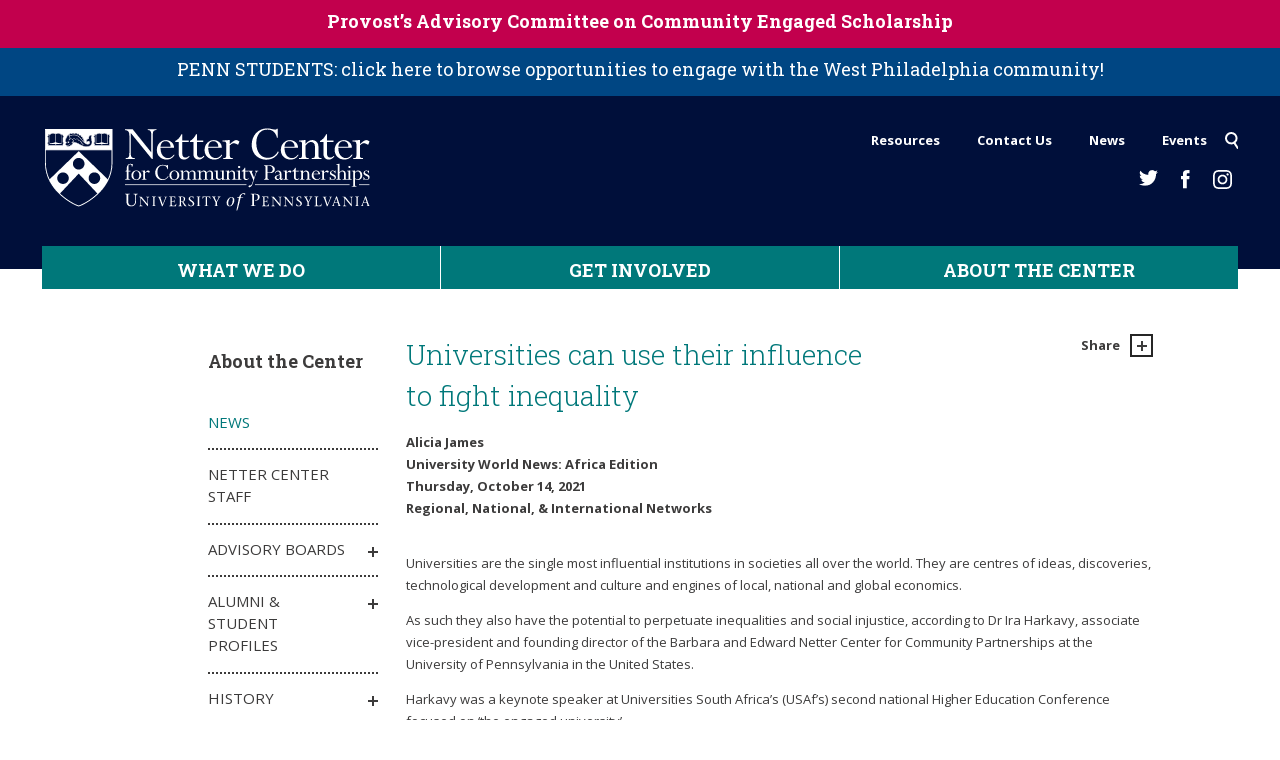

--- FILE ---
content_type: text/html; charset=utf-8
request_url: http://www.nettercenter.upenn.edu/universities-fight-inequality
body_size: 25822
content:
<!DOCTYPE html>
<html lang="en" class="no-js">
<head profile="http://www.w3.org/1999/xhtml/vocab">
  <meta charset="utf-8">
  <meta http-equiv="X-UA-Compatible" content="IE=edge,chrome=1"><script type="text/javascript">(window.NREUM||(NREUM={})).init={ajax:{deny_list:["bam.nr-data.net"]},feature_flags:["soft_nav"]};(window.NREUM||(NREUM={})).loader_config={licenseKey:"44901c3a1c",applicationID:"68958533",browserID:"68958566"};;/*! For license information please see nr-loader-rum-1.308.0.min.js.LICENSE.txt */
(()=>{var e,t,r={163:(e,t,r)=>{"use strict";r.d(t,{j:()=>E});var n=r(384),i=r(1741);var a=r(2555);r(860).K7.genericEvents;const s="experimental.resources",o="register",c=e=>{if(!e||"string"!=typeof e)return!1;try{document.createDocumentFragment().querySelector(e)}catch{return!1}return!0};var d=r(2614),u=r(944),l=r(8122);const f="[data-nr-mask]",g=e=>(0,l.a)(e,(()=>{const e={feature_flags:[],experimental:{allow_registered_children:!1,resources:!1},mask_selector:"*",block_selector:"[data-nr-block]",mask_input_options:{color:!1,date:!1,"datetime-local":!1,email:!1,month:!1,number:!1,range:!1,search:!1,tel:!1,text:!1,time:!1,url:!1,week:!1,textarea:!1,select:!1,password:!0}};return{ajax:{deny_list:void 0,block_internal:!0,enabled:!0,autoStart:!0},api:{get allow_registered_children(){return e.feature_flags.includes(o)||e.experimental.allow_registered_children},set allow_registered_children(t){e.experimental.allow_registered_children=t},duplicate_registered_data:!1},browser_consent_mode:{enabled:!1},distributed_tracing:{enabled:void 0,exclude_newrelic_header:void 0,cors_use_newrelic_header:void 0,cors_use_tracecontext_headers:void 0,allowed_origins:void 0},get feature_flags(){return e.feature_flags},set feature_flags(t){e.feature_flags=t},generic_events:{enabled:!0,autoStart:!0},harvest:{interval:30},jserrors:{enabled:!0,autoStart:!0},logging:{enabled:!0,autoStart:!0},metrics:{enabled:!0,autoStart:!0},obfuscate:void 0,page_action:{enabled:!0},page_view_event:{enabled:!0,autoStart:!0},page_view_timing:{enabled:!0,autoStart:!0},performance:{capture_marks:!1,capture_measures:!1,capture_detail:!0,resources:{get enabled(){return e.feature_flags.includes(s)||e.experimental.resources},set enabled(t){e.experimental.resources=t},asset_types:[],first_party_domains:[],ignore_newrelic:!0}},privacy:{cookies_enabled:!0},proxy:{assets:void 0,beacon:void 0},session:{expiresMs:d.wk,inactiveMs:d.BB},session_replay:{autoStart:!0,enabled:!1,preload:!1,sampling_rate:10,error_sampling_rate:100,collect_fonts:!1,inline_images:!1,fix_stylesheets:!0,mask_all_inputs:!0,get mask_text_selector(){return e.mask_selector},set mask_text_selector(t){c(t)?e.mask_selector="".concat(t,",").concat(f):""===t||null===t?e.mask_selector=f:(0,u.R)(5,t)},get block_class(){return"nr-block"},get ignore_class(){return"nr-ignore"},get mask_text_class(){return"nr-mask"},get block_selector(){return e.block_selector},set block_selector(t){c(t)?e.block_selector+=",".concat(t):""!==t&&(0,u.R)(6,t)},get mask_input_options(){return e.mask_input_options},set mask_input_options(t){t&&"object"==typeof t?e.mask_input_options={...t,password:!0}:(0,u.R)(7,t)}},session_trace:{enabled:!0,autoStart:!0},soft_navigations:{enabled:!0,autoStart:!0},spa:{enabled:!0,autoStart:!0},ssl:void 0,user_actions:{enabled:!0,elementAttributes:["id","className","tagName","type"]}}})());var p=r(6154),m=r(9324);let h=0;const v={buildEnv:m.F3,distMethod:m.Xs,version:m.xv,originTime:p.WN},b={consented:!1},y={appMetadata:{},get consented(){return this.session?.state?.consent||b.consented},set consented(e){b.consented=e},customTransaction:void 0,denyList:void 0,disabled:!1,harvester:void 0,isolatedBacklog:!1,isRecording:!1,loaderType:void 0,maxBytes:3e4,obfuscator:void 0,onerror:void 0,ptid:void 0,releaseIds:{},session:void 0,timeKeeper:void 0,registeredEntities:[],jsAttributesMetadata:{bytes:0},get harvestCount(){return++h}},_=e=>{const t=(0,l.a)(e,y),r=Object.keys(v).reduce((e,t)=>(e[t]={value:v[t],writable:!1,configurable:!0,enumerable:!0},e),{});return Object.defineProperties(t,r)};var w=r(5701);const x=e=>{const t=e.startsWith("http");e+="/",r.p=t?e:"https://"+e};var R=r(7836),k=r(3241);const A={accountID:void 0,trustKey:void 0,agentID:void 0,licenseKey:void 0,applicationID:void 0,xpid:void 0},S=e=>(0,l.a)(e,A),T=new Set;function E(e,t={},r,s){let{init:o,info:c,loader_config:d,runtime:u={},exposed:l=!0}=t;if(!c){const e=(0,n.pV)();o=e.init,c=e.info,d=e.loader_config}e.init=g(o||{}),e.loader_config=S(d||{}),c.jsAttributes??={},p.bv&&(c.jsAttributes.isWorker=!0),e.info=(0,a.D)(c);const f=e.init,m=[c.beacon,c.errorBeacon];T.has(e.agentIdentifier)||(f.proxy.assets&&(x(f.proxy.assets),m.push(f.proxy.assets)),f.proxy.beacon&&m.push(f.proxy.beacon),e.beacons=[...m],function(e){const t=(0,n.pV)();Object.getOwnPropertyNames(i.W.prototype).forEach(r=>{const n=i.W.prototype[r];if("function"!=typeof n||"constructor"===n)return;let a=t[r];e[r]&&!1!==e.exposed&&"micro-agent"!==e.runtime?.loaderType&&(t[r]=(...t)=>{const n=e[r](...t);return a?a(...t):n})})}(e),(0,n.US)("activatedFeatures",w.B)),u.denyList=[...f.ajax.deny_list||[],...f.ajax.block_internal?m:[]],u.ptid=e.agentIdentifier,u.loaderType=r,e.runtime=_(u),T.has(e.agentIdentifier)||(e.ee=R.ee.get(e.agentIdentifier),e.exposed=l,(0,k.W)({agentIdentifier:e.agentIdentifier,drained:!!w.B?.[e.agentIdentifier],type:"lifecycle",name:"initialize",feature:void 0,data:e.config})),T.add(e.agentIdentifier)}},384:(e,t,r)=>{"use strict";r.d(t,{NT:()=>s,US:()=>u,Zm:()=>o,bQ:()=>d,dV:()=>c,pV:()=>l});var n=r(6154),i=r(1863),a=r(1910);const s={beacon:"bam.nr-data.net",errorBeacon:"bam.nr-data.net"};function o(){return n.gm.NREUM||(n.gm.NREUM={}),void 0===n.gm.newrelic&&(n.gm.newrelic=n.gm.NREUM),n.gm.NREUM}function c(){let e=o();return e.o||(e.o={ST:n.gm.setTimeout,SI:n.gm.setImmediate||n.gm.setInterval,CT:n.gm.clearTimeout,XHR:n.gm.XMLHttpRequest,REQ:n.gm.Request,EV:n.gm.Event,PR:n.gm.Promise,MO:n.gm.MutationObserver,FETCH:n.gm.fetch,WS:n.gm.WebSocket},(0,a.i)(...Object.values(e.o))),e}function d(e,t){let r=o();r.initializedAgents??={},t.initializedAt={ms:(0,i.t)(),date:new Date},r.initializedAgents[e]=t}function u(e,t){o()[e]=t}function l(){return function(){let e=o();const t=e.info||{};e.info={beacon:s.beacon,errorBeacon:s.errorBeacon,...t}}(),function(){let e=o();const t=e.init||{};e.init={...t}}(),c(),function(){let e=o();const t=e.loader_config||{};e.loader_config={...t}}(),o()}},782:(e,t,r)=>{"use strict";r.d(t,{T:()=>n});const n=r(860).K7.pageViewTiming},860:(e,t,r)=>{"use strict";r.d(t,{$J:()=>u,K7:()=>c,P3:()=>d,XX:()=>i,Yy:()=>o,df:()=>a,qY:()=>n,v4:()=>s});const n="events",i="jserrors",a="browser/blobs",s="rum",o="browser/logs",c={ajax:"ajax",genericEvents:"generic_events",jserrors:i,logging:"logging",metrics:"metrics",pageAction:"page_action",pageViewEvent:"page_view_event",pageViewTiming:"page_view_timing",sessionReplay:"session_replay",sessionTrace:"session_trace",softNav:"soft_navigations",spa:"spa"},d={[c.pageViewEvent]:1,[c.pageViewTiming]:2,[c.metrics]:3,[c.jserrors]:4,[c.spa]:5,[c.ajax]:6,[c.sessionTrace]:7,[c.softNav]:8,[c.sessionReplay]:9,[c.logging]:10,[c.genericEvents]:11},u={[c.pageViewEvent]:s,[c.pageViewTiming]:n,[c.ajax]:n,[c.spa]:n,[c.softNav]:n,[c.metrics]:i,[c.jserrors]:i,[c.sessionTrace]:a,[c.sessionReplay]:a,[c.logging]:o,[c.genericEvents]:"ins"}},944:(e,t,r)=>{"use strict";r.d(t,{R:()=>i});var n=r(3241);function i(e,t){"function"==typeof console.debug&&(console.debug("New Relic Warning: https://github.com/newrelic/newrelic-browser-agent/blob/main/docs/warning-codes.md#".concat(e),t),(0,n.W)({agentIdentifier:null,drained:null,type:"data",name:"warn",feature:"warn",data:{code:e,secondary:t}}))}},1687:(e,t,r)=>{"use strict";r.d(t,{Ak:()=>d,Ze:()=>f,x3:()=>u});var n=r(3241),i=r(7836),a=r(3606),s=r(860),o=r(2646);const c={};function d(e,t){const r={staged:!1,priority:s.P3[t]||0};l(e),c[e].get(t)||c[e].set(t,r)}function u(e,t){e&&c[e]&&(c[e].get(t)&&c[e].delete(t),p(e,t,!1),c[e].size&&g(e))}function l(e){if(!e)throw new Error("agentIdentifier required");c[e]||(c[e]=new Map)}function f(e="",t="feature",r=!1){if(l(e),!e||!c[e].get(t)||r)return p(e,t);c[e].get(t).staged=!0,g(e)}function g(e){const t=Array.from(c[e]);t.every(([e,t])=>t.staged)&&(t.sort((e,t)=>e[1].priority-t[1].priority),t.forEach(([t])=>{c[e].delete(t),p(e,t)}))}function p(e,t,r=!0){const s=e?i.ee.get(e):i.ee,c=a.i.handlers;if(!s.aborted&&s.backlog&&c){if((0,n.W)({agentIdentifier:e,type:"lifecycle",name:"drain",feature:t}),r){const e=s.backlog[t],r=c[t];if(r){for(let t=0;e&&t<e.length;++t)m(e[t],r);Object.entries(r).forEach(([e,t])=>{Object.values(t||{}).forEach(t=>{t[0]?.on&&t[0]?.context()instanceof o.y&&t[0].on(e,t[1])})})}}s.isolatedBacklog||delete c[t],s.backlog[t]=null,s.emit("drain-"+t,[])}}function m(e,t){var r=e[1];Object.values(t[r]||{}).forEach(t=>{var r=e[0];if(t[0]===r){var n=t[1],i=e[3],a=e[2];n.apply(i,a)}})}},1738:(e,t,r)=>{"use strict";r.d(t,{U:()=>g,Y:()=>f});var n=r(3241),i=r(9908),a=r(1863),s=r(944),o=r(5701),c=r(3969),d=r(8362),u=r(860),l=r(4261);function f(e,t,r,a){const f=a||r;!f||f[e]&&f[e]!==d.d.prototype[e]||(f[e]=function(){(0,i.p)(c.xV,["API/"+e+"/called"],void 0,u.K7.metrics,r.ee),(0,n.W)({agentIdentifier:r.agentIdentifier,drained:!!o.B?.[r.agentIdentifier],type:"data",name:"api",feature:l.Pl+e,data:{}});try{return t.apply(this,arguments)}catch(e){(0,s.R)(23,e)}})}function g(e,t,r,n,s){const o=e.info;null===r?delete o.jsAttributes[t]:o.jsAttributes[t]=r,(s||null===r)&&(0,i.p)(l.Pl+n,[(0,a.t)(),t,r],void 0,"session",e.ee)}},1741:(e,t,r)=>{"use strict";r.d(t,{W:()=>a});var n=r(944),i=r(4261);class a{#e(e,...t){if(this[e]!==a.prototype[e])return this[e](...t);(0,n.R)(35,e)}addPageAction(e,t){return this.#e(i.hG,e,t)}register(e){return this.#e(i.eY,e)}recordCustomEvent(e,t){return this.#e(i.fF,e,t)}setPageViewName(e,t){return this.#e(i.Fw,e,t)}setCustomAttribute(e,t,r){return this.#e(i.cD,e,t,r)}noticeError(e,t){return this.#e(i.o5,e,t)}setUserId(e,t=!1){return this.#e(i.Dl,e,t)}setApplicationVersion(e){return this.#e(i.nb,e)}setErrorHandler(e){return this.#e(i.bt,e)}addRelease(e,t){return this.#e(i.k6,e,t)}log(e,t){return this.#e(i.$9,e,t)}start(){return this.#e(i.d3)}finished(e){return this.#e(i.BL,e)}recordReplay(){return this.#e(i.CH)}pauseReplay(){return this.#e(i.Tb)}addToTrace(e){return this.#e(i.U2,e)}setCurrentRouteName(e){return this.#e(i.PA,e)}interaction(e){return this.#e(i.dT,e)}wrapLogger(e,t,r){return this.#e(i.Wb,e,t,r)}measure(e,t){return this.#e(i.V1,e,t)}consent(e){return this.#e(i.Pv,e)}}},1863:(e,t,r)=>{"use strict";function n(){return Math.floor(performance.now())}r.d(t,{t:()=>n})},1910:(e,t,r)=>{"use strict";r.d(t,{i:()=>a});var n=r(944);const i=new Map;function a(...e){return e.every(e=>{if(i.has(e))return i.get(e);const t="function"==typeof e?e.toString():"",r=t.includes("[native code]"),a=t.includes("nrWrapper");return r||a||(0,n.R)(64,e?.name||t),i.set(e,r),r})}},2555:(e,t,r)=>{"use strict";r.d(t,{D:()=>o,f:()=>s});var n=r(384),i=r(8122);const a={beacon:n.NT.beacon,errorBeacon:n.NT.errorBeacon,licenseKey:void 0,applicationID:void 0,sa:void 0,queueTime:void 0,applicationTime:void 0,ttGuid:void 0,user:void 0,account:void 0,product:void 0,extra:void 0,jsAttributes:{},userAttributes:void 0,atts:void 0,transactionName:void 0,tNamePlain:void 0};function s(e){try{return!!e.licenseKey&&!!e.errorBeacon&&!!e.applicationID}catch(e){return!1}}const o=e=>(0,i.a)(e,a)},2614:(e,t,r)=>{"use strict";r.d(t,{BB:()=>s,H3:()=>n,g:()=>d,iL:()=>c,tS:()=>o,uh:()=>i,wk:()=>a});const n="NRBA",i="SESSION",a=144e5,s=18e5,o={STARTED:"session-started",PAUSE:"session-pause",RESET:"session-reset",RESUME:"session-resume",UPDATE:"session-update"},c={SAME_TAB:"same-tab",CROSS_TAB:"cross-tab"},d={OFF:0,FULL:1,ERROR:2}},2646:(e,t,r)=>{"use strict";r.d(t,{y:()=>n});class n{constructor(e){this.contextId=e}}},2843:(e,t,r)=>{"use strict";r.d(t,{G:()=>a,u:()=>i});var n=r(3878);function i(e,t=!1,r,i){(0,n.DD)("visibilitychange",function(){if(t)return void("hidden"===document.visibilityState&&e());e(document.visibilityState)},r,i)}function a(e,t,r){(0,n.sp)("pagehide",e,t,r)}},3241:(e,t,r)=>{"use strict";r.d(t,{W:()=>a});var n=r(6154);const i="newrelic";function a(e={}){try{n.gm.dispatchEvent(new CustomEvent(i,{detail:e}))}catch(e){}}},3606:(e,t,r)=>{"use strict";r.d(t,{i:()=>a});var n=r(9908);a.on=s;var i=a.handlers={};function a(e,t,r,a){s(a||n.d,i,e,t,r)}function s(e,t,r,i,a){a||(a="feature"),e||(e=n.d);var s=t[a]=t[a]||{};(s[r]=s[r]||[]).push([e,i])}},3878:(e,t,r)=>{"use strict";function n(e,t){return{capture:e,passive:!1,signal:t}}function i(e,t,r=!1,i){window.addEventListener(e,t,n(r,i))}function a(e,t,r=!1,i){document.addEventListener(e,t,n(r,i))}r.d(t,{DD:()=>a,jT:()=>n,sp:()=>i})},3969:(e,t,r)=>{"use strict";r.d(t,{TZ:()=>n,XG:()=>o,rs:()=>i,xV:()=>s,z_:()=>a});const n=r(860).K7.metrics,i="sm",a="cm",s="storeSupportabilityMetrics",o="storeEventMetrics"},4234:(e,t,r)=>{"use strict";r.d(t,{W:()=>a});var n=r(7836),i=r(1687);class a{constructor(e,t){this.agentIdentifier=e,this.ee=n.ee.get(e),this.featureName=t,this.blocked=!1}deregisterDrain(){(0,i.x3)(this.agentIdentifier,this.featureName)}}},4261:(e,t,r)=>{"use strict";r.d(t,{$9:()=>d,BL:()=>o,CH:()=>g,Dl:()=>_,Fw:()=>y,PA:()=>h,Pl:()=>n,Pv:()=>k,Tb:()=>l,U2:()=>a,V1:()=>R,Wb:()=>x,bt:()=>b,cD:()=>v,d3:()=>w,dT:()=>c,eY:()=>p,fF:()=>f,hG:()=>i,k6:()=>s,nb:()=>m,o5:()=>u});const n="api-",i="addPageAction",a="addToTrace",s="addRelease",o="finished",c="interaction",d="log",u="noticeError",l="pauseReplay",f="recordCustomEvent",g="recordReplay",p="register",m="setApplicationVersion",h="setCurrentRouteName",v="setCustomAttribute",b="setErrorHandler",y="setPageViewName",_="setUserId",w="start",x="wrapLogger",R="measure",k="consent"},5289:(e,t,r)=>{"use strict";r.d(t,{GG:()=>s,Qr:()=>c,sB:()=>o});var n=r(3878),i=r(6389);function a(){return"undefined"==typeof document||"complete"===document.readyState}function s(e,t){if(a())return e();const r=(0,i.J)(e),s=setInterval(()=>{a()&&(clearInterval(s),r())},500);(0,n.sp)("load",r,t)}function o(e){if(a())return e();(0,n.DD)("DOMContentLoaded",e)}function c(e){if(a())return e();(0,n.sp)("popstate",e)}},5607:(e,t,r)=>{"use strict";r.d(t,{W:()=>n});const n=(0,r(9566).bz)()},5701:(e,t,r)=>{"use strict";r.d(t,{B:()=>a,t:()=>s});var n=r(3241);const i=new Set,a={};function s(e,t){const r=t.agentIdentifier;a[r]??={},e&&"object"==typeof e&&(i.has(r)||(t.ee.emit("rumresp",[e]),a[r]=e,i.add(r),(0,n.W)({agentIdentifier:r,loaded:!0,drained:!0,type:"lifecycle",name:"load",feature:void 0,data:e})))}},6154:(e,t,r)=>{"use strict";r.d(t,{OF:()=>c,RI:()=>i,WN:()=>u,bv:()=>a,eN:()=>l,gm:()=>s,mw:()=>o,sb:()=>d});var n=r(1863);const i="undefined"!=typeof window&&!!window.document,a="undefined"!=typeof WorkerGlobalScope&&("undefined"!=typeof self&&self instanceof WorkerGlobalScope&&self.navigator instanceof WorkerNavigator||"undefined"!=typeof globalThis&&globalThis instanceof WorkerGlobalScope&&globalThis.navigator instanceof WorkerNavigator),s=i?window:"undefined"!=typeof WorkerGlobalScope&&("undefined"!=typeof self&&self instanceof WorkerGlobalScope&&self||"undefined"!=typeof globalThis&&globalThis instanceof WorkerGlobalScope&&globalThis),o=Boolean("hidden"===s?.document?.visibilityState),c=/iPad|iPhone|iPod/.test(s.navigator?.userAgent),d=c&&"undefined"==typeof SharedWorker,u=((()=>{const e=s.navigator?.userAgent?.match(/Firefox[/\s](\d+\.\d+)/);Array.isArray(e)&&e.length>=2&&e[1]})(),Date.now()-(0,n.t)()),l=()=>"undefined"!=typeof PerformanceNavigationTiming&&s?.performance?.getEntriesByType("navigation")?.[0]?.responseStart},6389:(e,t,r)=>{"use strict";function n(e,t=500,r={}){const n=r?.leading||!1;let i;return(...r)=>{n&&void 0===i&&(e.apply(this,r),i=setTimeout(()=>{i=clearTimeout(i)},t)),n||(clearTimeout(i),i=setTimeout(()=>{e.apply(this,r)},t))}}function i(e){let t=!1;return(...r)=>{t||(t=!0,e.apply(this,r))}}r.d(t,{J:()=>i,s:()=>n})},6630:(e,t,r)=>{"use strict";r.d(t,{T:()=>n});const n=r(860).K7.pageViewEvent},7699:(e,t,r)=>{"use strict";r.d(t,{It:()=>a,KC:()=>o,No:()=>i,qh:()=>s});var n=r(860);const i=16e3,a=1e6,s="SESSION_ERROR",o={[n.K7.logging]:!0,[n.K7.genericEvents]:!1,[n.K7.jserrors]:!1,[n.K7.ajax]:!1}},7836:(e,t,r)=>{"use strict";r.d(t,{P:()=>o,ee:()=>c});var n=r(384),i=r(8990),a=r(2646),s=r(5607);const o="nr@context:".concat(s.W),c=function e(t,r){var n={},s={},u={},l=!1;try{l=16===r.length&&d.initializedAgents?.[r]?.runtime.isolatedBacklog}catch(e){}var f={on:p,addEventListener:p,removeEventListener:function(e,t){var r=n[e];if(!r)return;for(var i=0;i<r.length;i++)r[i]===t&&r.splice(i,1)},emit:function(e,r,n,i,a){!1!==a&&(a=!0);if(c.aborted&&!i)return;t&&a&&t.emit(e,r,n);var o=g(n);m(e).forEach(e=>{e.apply(o,r)});var d=v()[s[e]];d&&d.push([f,e,r,o]);return o},get:h,listeners:m,context:g,buffer:function(e,t){const r=v();if(t=t||"feature",f.aborted)return;Object.entries(e||{}).forEach(([e,n])=>{s[n]=t,t in r||(r[t]=[])})},abort:function(){f._aborted=!0,Object.keys(f.backlog).forEach(e=>{delete f.backlog[e]})},isBuffering:function(e){return!!v()[s[e]]},debugId:r,backlog:l?{}:t&&"object"==typeof t.backlog?t.backlog:{},isolatedBacklog:l};return Object.defineProperty(f,"aborted",{get:()=>{let e=f._aborted||!1;return e||(t&&(e=t.aborted),e)}}),f;function g(e){return e&&e instanceof a.y?e:e?(0,i.I)(e,o,()=>new a.y(o)):new a.y(o)}function p(e,t){n[e]=m(e).concat(t)}function m(e){return n[e]||[]}function h(t){return u[t]=u[t]||e(f,t)}function v(){return f.backlog}}(void 0,"globalEE"),d=(0,n.Zm)();d.ee||(d.ee=c)},8122:(e,t,r)=>{"use strict";r.d(t,{a:()=>i});var n=r(944);function i(e,t){try{if(!e||"object"!=typeof e)return(0,n.R)(3);if(!t||"object"!=typeof t)return(0,n.R)(4);const r=Object.create(Object.getPrototypeOf(t),Object.getOwnPropertyDescriptors(t)),a=0===Object.keys(r).length?e:r;for(let s in a)if(void 0!==e[s])try{if(null===e[s]){r[s]=null;continue}Array.isArray(e[s])&&Array.isArray(t[s])?r[s]=Array.from(new Set([...e[s],...t[s]])):"object"==typeof e[s]&&"object"==typeof t[s]?r[s]=i(e[s],t[s]):r[s]=e[s]}catch(e){r[s]||(0,n.R)(1,e)}return r}catch(e){(0,n.R)(2,e)}}},8362:(e,t,r)=>{"use strict";r.d(t,{d:()=>a});var n=r(9566),i=r(1741);class a extends i.W{agentIdentifier=(0,n.LA)(16)}},8374:(e,t,r)=>{r.nc=(()=>{try{return document?.currentScript?.nonce}catch(e){}return""})()},8990:(e,t,r)=>{"use strict";r.d(t,{I:()=>i});var n=Object.prototype.hasOwnProperty;function i(e,t,r){if(n.call(e,t))return e[t];var i=r();if(Object.defineProperty&&Object.keys)try{return Object.defineProperty(e,t,{value:i,writable:!0,enumerable:!1}),i}catch(e){}return e[t]=i,i}},9324:(e,t,r)=>{"use strict";r.d(t,{F3:()=>i,Xs:()=>a,xv:()=>n});const n="1.308.0",i="PROD",a="CDN"},9566:(e,t,r)=>{"use strict";r.d(t,{LA:()=>o,bz:()=>s});var n=r(6154);const i="xxxxxxxx-xxxx-4xxx-yxxx-xxxxxxxxxxxx";function a(e,t){return e?15&e[t]:16*Math.random()|0}function s(){const e=n.gm?.crypto||n.gm?.msCrypto;let t,r=0;return e&&e.getRandomValues&&(t=e.getRandomValues(new Uint8Array(30))),i.split("").map(e=>"x"===e?a(t,r++).toString(16):"y"===e?(3&a()|8).toString(16):e).join("")}function o(e){const t=n.gm?.crypto||n.gm?.msCrypto;let r,i=0;t&&t.getRandomValues&&(r=t.getRandomValues(new Uint8Array(e)));const s=[];for(var o=0;o<e;o++)s.push(a(r,i++).toString(16));return s.join("")}},9908:(e,t,r)=>{"use strict";r.d(t,{d:()=>n,p:()=>i});var n=r(7836).ee.get("handle");function i(e,t,r,i,a){a?(a.buffer([e],i),a.emit(e,t,r)):(n.buffer([e],i),n.emit(e,t,r))}}},n={};function i(e){var t=n[e];if(void 0!==t)return t.exports;var a=n[e]={exports:{}};return r[e](a,a.exports,i),a.exports}i.m=r,i.d=(e,t)=>{for(var r in t)i.o(t,r)&&!i.o(e,r)&&Object.defineProperty(e,r,{enumerable:!0,get:t[r]})},i.f={},i.e=e=>Promise.all(Object.keys(i.f).reduce((t,r)=>(i.f[r](e,t),t),[])),i.u=e=>"nr-rum-1.308.0.min.js",i.o=(e,t)=>Object.prototype.hasOwnProperty.call(e,t),e={},t="NRBA-1.308.0.PROD:",i.l=(r,n,a,s)=>{if(e[r])e[r].push(n);else{var o,c;if(void 0!==a)for(var d=document.getElementsByTagName("script"),u=0;u<d.length;u++){var l=d[u];if(l.getAttribute("src")==r||l.getAttribute("data-webpack")==t+a){o=l;break}}if(!o){c=!0;var f={296:"sha512-+MIMDsOcckGXa1EdWHqFNv7P+JUkd5kQwCBr3KE6uCvnsBNUrdSt4a/3/L4j4TxtnaMNjHpza2/erNQbpacJQA=="};(o=document.createElement("script")).charset="utf-8",i.nc&&o.setAttribute("nonce",i.nc),o.setAttribute("data-webpack",t+a),o.src=r,0!==o.src.indexOf(window.location.origin+"/")&&(o.crossOrigin="anonymous"),f[s]&&(o.integrity=f[s])}e[r]=[n];var g=(t,n)=>{o.onerror=o.onload=null,clearTimeout(p);var i=e[r];if(delete e[r],o.parentNode&&o.parentNode.removeChild(o),i&&i.forEach(e=>e(n)),t)return t(n)},p=setTimeout(g.bind(null,void 0,{type:"timeout",target:o}),12e4);o.onerror=g.bind(null,o.onerror),o.onload=g.bind(null,o.onload),c&&document.head.appendChild(o)}},i.r=e=>{"undefined"!=typeof Symbol&&Symbol.toStringTag&&Object.defineProperty(e,Symbol.toStringTag,{value:"Module"}),Object.defineProperty(e,"__esModule",{value:!0})},i.p="https://js-agent.newrelic.com/",(()=>{var e={374:0,840:0};i.f.j=(t,r)=>{var n=i.o(e,t)?e[t]:void 0;if(0!==n)if(n)r.push(n[2]);else{var a=new Promise((r,i)=>n=e[t]=[r,i]);r.push(n[2]=a);var s=i.p+i.u(t),o=new Error;i.l(s,r=>{if(i.o(e,t)&&(0!==(n=e[t])&&(e[t]=void 0),n)){var a=r&&("load"===r.type?"missing":r.type),s=r&&r.target&&r.target.src;o.message="Loading chunk "+t+" failed: ("+a+": "+s+")",o.name="ChunkLoadError",o.type=a,o.request=s,n[1](o)}},"chunk-"+t,t)}};var t=(t,r)=>{var n,a,[s,o,c]=r,d=0;if(s.some(t=>0!==e[t])){for(n in o)i.o(o,n)&&(i.m[n]=o[n]);if(c)c(i)}for(t&&t(r);d<s.length;d++)a=s[d],i.o(e,a)&&e[a]&&e[a][0](),e[a]=0},r=self["webpackChunk:NRBA-1.308.0.PROD"]=self["webpackChunk:NRBA-1.308.0.PROD"]||[];r.forEach(t.bind(null,0)),r.push=t.bind(null,r.push.bind(r))})(),(()=>{"use strict";i(8374);var e=i(8362),t=i(860);const r=Object.values(t.K7);var n=i(163);var a=i(9908),s=i(1863),o=i(4261),c=i(1738);var d=i(1687),u=i(4234),l=i(5289),f=i(6154),g=i(944),p=i(384);const m=e=>f.RI&&!0===e?.privacy.cookies_enabled;function h(e){return!!(0,p.dV)().o.MO&&m(e)&&!0===e?.session_trace.enabled}var v=i(6389),b=i(7699);class y extends u.W{constructor(e,t){super(e.agentIdentifier,t),this.agentRef=e,this.abortHandler=void 0,this.featAggregate=void 0,this.loadedSuccessfully=void 0,this.onAggregateImported=new Promise(e=>{this.loadedSuccessfully=e}),this.deferred=Promise.resolve(),!1===e.init[this.featureName].autoStart?this.deferred=new Promise((t,r)=>{this.ee.on("manual-start-all",(0,v.J)(()=>{(0,d.Ak)(e.agentIdentifier,this.featureName),t()}))}):(0,d.Ak)(e.agentIdentifier,t)}importAggregator(e,t,r={}){if(this.featAggregate)return;const n=async()=>{let n;await this.deferred;try{if(m(e.init)){const{setupAgentSession:t}=await i.e(296).then(i.bind(i,3305));n=t(e)}}catch(e){(0,g.R)(20,e),this.ee.emit("internal-error",[e]),(0,a.p)(b.qh,[e],void 0,this.featureName,this.ee)}try{if(!this.#t(this.featureName,n,e.init))return(0,d.Ze)(this.agentIdentifier,this.featureName),void this.loadedSuccessfully(!1);const{Aggregate:i}=await t();this.featAggregate=new i(e,r),e.runtime.harvester.initializedAggregates.push(this.featAggregate),this.loadedSuccessfully(!0)}catch(e){(0,g.R)(34,e),this.abortHandler?.(),(0,d.Ze)(this.agentIdentifier,this.featureName,!0),this.loadedSuccessfully(!1),this.ee&&this.ee.abort()}};f.RI?(0,l.GG)(()=>n(),!0):n()}#t(e,r,n){if(this.blocked)return!1;switch(e){case t.K7.sessionReplay:return h(n)&&!!r;case t.K7.sessionTrace:return!!r;default:return!0}}}var _=i(6630),w=i(2614),x=i(3241);class R extends y{static featureName=_.T;constructor(e){var t;super(e,_.T),this.setupInspectionEvents(e.agentIdentifier),t=e,(0,c.Y)(o.Fw,function(e,r){"string"==typeof e&&("/"!==e.charAt(0)&&(e="/"+e),t.runtime.customTransaction=(r||"http://custom.transaction")+e,(0,a.p)(o.Pl+o.Fw,[(0,s.t)()],void 0,void 0,t.ee))},t),this.importAggregator(e,()=>i.e(296).then(i.bind(i,3943)))}setupInspectionEvents(e){const t=(t,r)=>{t&&(0,x.W)({agentIdentifier:e,timeStamp:t.timeStamp,loaded:"complete"===t.target.readyState,type:"window",name:r,data:t.target.location+""})};(0,l.sB)(e=>{t(e,"DOMContentLoaded")}),(0,l.GG)(e=>{t(e,"load")}),(0,l.Qr)(e=>{t(e,"navigate")}),this.ee.on(w.tS.UPDATE,(t,r)=>{(0,x.W)({agentIdentifier:e,type:"lifecycle",name:"session",data:r})})}}class k extends e.d{constructor(e){var t;(super(),f.gm)?(this.features={},(0,p.bQ)(this.agentIdentifier,this),this.desiredFeatures=new Set(e.features||[]),this.desiredFeatures.add(R),(0,n.j)(this,e,e.loaderType||"agent"),t=this,(0,c.Y)(o.cD,function(e,r,n=!1){if("string"==typeof e){if(["string","number","boolean"].includes(typeof r)||null===r)return(0,c.U)(t,e,r,o.cD,n);(0,g.R)(40,typeof r)}else(0,g.R)(39,typeof e)},t),function(e){(0,c.Y)(o.Dl,function(t,r=!1){if("string"!=typeof t&&null!==t)return void(0,g.R)(41,typeof t);const n=e.info.jsAttributes["enduser.id"];r&&null!=n&&n!==t?(0,a.p)(o.Pl+"setUserIdAndResetSession",[t],void 0,"session",e.ee):(0,c.U)(e,"enduser.id",t,o.Dl,!0)},e)}(this),function(e){(0,c.Y)(o.nb,function(t){if("string"==typeof t||null===t)return(0,c.U)(e,"application.version",t,o.nb,!1);(0,g.R)(42,typeof t)},e)}(this),function(e){(0,c.Y)(o.d3,function(){e.ee.emit("manual-start-all")},e)}(this),function(e){(0,c.Y)(o.Pv,function(t=!0){if("boolean"==typeof t){if((0,a.p)(o.Pl+o.Pv,[t],void 0,"session",e.ee),e.runtime.consented=t,t){const t=e.features.page_view_event;t.onAggregateImported.then(e=>{const r=t.featAggregate;e&&!r.sentRum&&r.sendRum()})}}else(0,g.R)(65,typeof t)},e)}(this),this.run()):(0,g.R)(21)}get config(){return{info:this.info,init:this.init,loader_config:this.loader_config,runtime:this.runtime}}get api(){return this}run(){try{const e=function(e){const t={};return r.forEach(r=>{t[r]=!!e[r]?.enabled}),t}(this.init),n=[...this.desiredFeatures];n.sort((e,r)=>t.P3[e.featureName]-t.P3[r.featureName]),n.forEach(r=>{if(!e[r.featureName]&&r.featureName!==t.K7.pageViewEvent)return;if(r.featureName===t.K7.spa)return void(0,g.R)(67);const n=function(e){switch(e){case t.K7.ajax:return[t.K7.jserrors];case t.K7.sessionTrace:return[t.K7.ajax,t.K7.pageViewEvent];case t.K7.sessionReplay:return[t.K7.sessionTrace];case t.K7.pageViewTiming:return[t.K7.pageViewEvent];default:return[]}}(r.featureName).filter(e=>!(e in this.features));n.length>0&&(0,g.R)(36,{targetFeature:r.featureName,missingDependencies:n}),this.features[r.featureName]=new r(this)})}catch(e){(0,g.R)(22,e);for(const e in this.features)this.features[e].abortHandler?.();const t=(0,p.Zm)();delete t.initializedAgents[this.agentIdentifier]?.features,delete this.sharedAggregator;return t.ee.get(this.agentIdentifier).abort(),!1}}}var A=i(2843),S=i(782);class T extends y{static featureName=S.T;constructor(e){super(e,S.T),f.RI&&((0,A.u)(()=>(0,a.p)("docHidden",[(0,s.t)()],void 0,S.T,this.ee),!0),(0,A.G)(()=>(0,a.p)("winPagehide",[(0,s.t)()],void 0,S.T,this.ee)),this.importAggregator(e,()=>i.e(296).then(i.bind(i,2117))))}}var E=i(3969);class I extends y{static featureName=E.TZ;constructor(e){super(e,E.TZ),f.RI&&document.addEventListener("securitypolicyviolation",e=>{(0,a.p)(E.xV,["Generic/CSPViolation/Detected"],void 0,this.featureName,this.ee)}),this.importAggregator(e,()=>i.e(296).then(i.bind(i,9623)))}}new k({features:[R,T,I],loaderType:"lite"})})()})();</script>
  <meta name="viewport" content="width=device-width, minimum-scale=1.0, maximum-scale=1.0, user-scalable=no">
  <meta name="application-name" content="Netter Center for Community Partnerships" />
  <meta name="msapplication-tooltip" content="Netter Center for Community Partnerships" />
  <meta name="msapplication-starturl" content="http://www.nettercenter.upenn.edu/" />
  <meta name="msapplication-navbutton-color" content="#fff" />

  <meta http-equiv="Content-Type" content="text/html; charset=utf-8" />
<link rel="shortcut icon" href="http://www.nettercenter.upenn.edu/sites/all/themes/netter-center/favicon.ico" type="image/vnd.microsoft.icon" />
<meta name="description" content="Universities are the single most influential institutions in societies all over the world. They are centres of ideas, discoveries, technological development and culture and engines of local, national and global economics. As such they also have the potential to perpetuate inequalities and social injustice, according to Dr Ira Harkavy, associate vice-president and founding director of the Barbara and Edward Netter Center for Community Partnerships at the University of Pennsylvania in the United States." />
<meta name="generator" content="Drupal 7 (http://drupal.org)" />
<link rel="canonical" href="http://www.nettercenter.upenn.edu/universities-fight-inequality" />
<link rel="shortlink" href="http://www.nettercenter.upenn.edu/node/173012" />
<meta property="og:site_name" content="Netter Center for Community Partnerships" />
<meta property="og:type" content="article" />
<meta property="og:url" content="http://www.nettercenter.upenn.edu/universities-fight-inequality" />
<meta property="og:title" content="Universities fight inequality" />
<meta property="og:description" content="Universities are the single most influential institutions in societies all over the world. They are centres of ideas, discoveries, technological development and culture and engines of local, national and global economics. As such they also have the potential to perpetuate inequalities and social injustice, according to Dr Ira Harkavy, associate vice-president and founding director of the Barbara and Edward Netter Center for Community Partnerships at the University of Pennsylvania in the United States." />
<meta property="og:updated_time" content="2021-11-15T14:10:39-05:00" />
<meta name="twitter:card" content="summary" />
<meta name="twitter:url" content="http://www.nettercenter.upenn.edu/universities-fight-inequality" />
<meta name="twitter:title" content="Universities fight inequality" />
<meta name="twitter:description" content="Universities are the single most influential institutions in societies all over the world. They are centres of ideas, discoveries, technological development and culture and engines of local, national and global economics. As such they also have the potential to perpetuate inequalities and social injustice, according to Dr Ira Harkavy, associate vice-president and founding director of the Barbara and Edward Netter Center for Community Partnerships at the University of Pennsylvania in the United States." />
<meta property="article:published_time" content="2021-11-15T14:02:04-05:00" />
<meta property="article:modified_time" content="2021-11-15T14:10:39-05:00" />
<meta name="msvalidate.01" content="36830930FAAD979CC54DE66556E40680" />
<meta name="google-site-verification" content="6aIPhXBDeYd2ouz5S6-y7RTtOMqL8r8k9SHrI7H1Guo" />
  <title>Universities fight inequality | Netter Center for Community Partnerships</title>
  <link type="text/css" rel="stylesheet" href="http://www.nettercenter.upenn.edu/sites/default/files/css/css_xE-rWrJf-fncB6ztZfd2huxqgxu4WO-qwma6Xer30m4.css" media="all" />
<link type="text/css" rel="stylesheet" href="http://www.nettercenter.upenn.edu/sites/default/files/css/css_EPsgvacVXxxhwhLr4DGj8P1D4es4L_QnnRJPHn_TJHE.css" media="all" />
<link type="text/css" rel="stylesheet" href="http://www.nettercenter.upenn.edu/sites/default/files/css/css_MnXiytJtb186Ydycnpwpw34cuUsHaKc80ey5LiQXhSY.css" media="all" />
<link type="text/css" rel="stylesheet" href="http://www.nettercenter.upenn.edu/sites/default/files/css/css_DYZdnIpqzjWRvS1wlmCUe1oAeVIA-nvnZRq-JVt7QEI.css" media="all" />
<link type="text/css" rel="stylesheet" href="http://www.nettercenter.upenn.edu/sites/default/files/css/css_IYm_BSnd7451q1asnqzMtc9RX_zxFeIsYlSTnZwC4LY.css" media="print" />
  <script type="text/javascript" src="http://www.nettercenter.upenn.edu/sites/default/files/js/js_xvYJgU6LChHqbcSh4y1AvdXfD5QBIwT3GVGVUeuksbM.js"></script>
<script type="text/javascript" src="http://www.nettercenter.upenn.edu/sites/default/files/js/js_d-HleL3lAPL-KeeDeYH3S7Qy6_NSabjYhu1tDL4ee4Q.js"></script>
<script type="text/javascript">
<!--//--><![CDATA[//><!--
var switchTo5x = true;var useFastShare = 1;
//--><!]]>
</script>
<script type="text/javascript" src="http://w.sharethis.com/button/buttons.js"></script>
<script type="text/javascript">
<!--//--><![CDATA[//><!--
if (typeof stLight !== 'undefined') { stLight.options({"publisher":"dr-e3cf68af-8f93-8ae3-9feb-ada1d0f7c7","version":"5x","lang":"en"}); }
//--><!]]>
</script>
<script type="text/javascript" src="http://www.nettercenter.upenn.edu/sites/default/files/js/js_gPqjYq7fqdMzw8-29XWQIVoDSWTmZCGy9OqaHppNxuQ.js"></script>
<script type="text/javascript">
<!--//--><![CDATA[//><!--
(function(i,s,o,g,r,a,m){i["GoogleAnalyticsObject"]=r;i[r]=i[r]||function(){(i[r].q=i[r].q||[]).push(arguments)},i[r].l=1*new Date();a=s.createElement(o),m=s.getElementsByTagName(o)[0];a.async=1;a.src=g;m.parentNode.insertBefore(a,m)})(window,document,"script","//www.google-analytics.com/analytics.js","ga");ga("create", "UA-45543375-22", {"cookieDomain":"auto"});ga("set", "anonymizeIp", true);ga("send", "pageview");
//--><!]]>
</script>
<script type="text/javascript" src="http://www.nettercenter.upenn.edu/sites/default/files/js/js_36vrmzEJSRlesvpzRKt1aKlfmXesFCsVq1xNSJseXM4.js"></script>
<script type="text/javascript">
<!--//--><![CDATA[//><!--
jQuery.extend(Drupal.settings, {"basePath":"\/","pathPrefix":"","ajaxPageState":{"theme":"netter_center","theme_token":"GCuiFiu831E0Ye9Xde084y9tDw0oyfDtbFRQ-cKNzWg","js":{"sites\/all\/modules\/jquery_update\/replace\/jquery\/1.10\/jquery.min.js":1,"misc\/jquery.once.js":1,"misc\/drupal.js":1,"sites\/all\/modules\/custom\/netter_course_feed\/js\/custom_views_scroll.js":1,"0":1,"http:\/\/w.sharethis.com\/button\/buttons.js":1,"1":1,"sites\/all\/modules\/google_analytics\/googleanalytics.js":1,"2":1,"sites\/all\/themes\/netter-center\/dist\/js\/script.js":1},"css":{"modules\/system\/system.base.css":1,"modules\/system\/system.menus.css":1,"modules\/system\/system.messages.css":1,"modules\/system\/system.theme.css":1,"sites\/all\/modules\/date\/date_api\/date.css":1,"sites\/all\/modules\/date\/date_popup\/themes\/datepicker.1.7.css":1,"modules\/field\/theme\/field.css":1,"modules\/node\/node.css":1,"modules\/search\/search.css":1,"modules\/user\/user.css":1,"sites\/all\/modules\/views\/css\/views.css":1,"sites\/all\/modules\/ctools\/css\/ctools.css":1,"sites\/all\/themes\/netter-center\/dist\/css\/screen.css":1,"sites\/all\/themes\/netter-center\/dist\/css\/print.css":1}},"googleanalytics":{"trackOutbound":1,"trackMailto":1,"trackDownload":1,"trackDownloadExtensions":"7z|aac|arc|arj|asf|asx|avi|bin|csv|doc(x|m)?|dot(x|m)?|exe|flv|gif|gz|gzip|hqx|jar|jpe?g|js|mp(2|3|4|e?g)|mov(ie)?|msi|msp|pdf|phps|png|ppt(x|m)?|pot(x|m)?|pps(x|m)?|ppam|sld(x|m)?|thmx|qtm?|ra(m|r)?|sea|sit|tar|tgz|torrent|txt|wav|wma|wmv|wpd|xls(x|m|b)?|xlt(x|m)|xlam|xml|z|zip"}});
//--><!]]>
</script>
</head>
<body class="html not-front not-logged-in no-sidebars page-node page-node- page-node-173012 node-type-news-article" >
  <div id="skip-link">
    <a href="#main-content" class="element-invisible element-focusable">Skip to main content</a>
  </div>
    
  <div id="page-wrapper"><div id="page">

          <div class="l-page-top">
          <div class="region region-page-outer">
    <div id="block-block-2" class="block block-block alert-bar">

    
  <div class="content">
    <h3><strong><a href="https://www.nettercenter.upenn.edu/community-engaged-scholarship-report" target="_self">Provost’s Advisory Committee on Community Engaged Scholarship</a></strong></h3>
  </div>
</div>
<div id="block-block-1" class="block block-block special-announcement">

    
  <div class="content">
    <h3><a href="https://www.nettercenter.upenn.edu/get-involved/student-engagement-opportunities">PENN STUDENTS: click here to browse opportunities to engage with the West Philadelphia community!</a></h3>
  </div>
</div>
  </div>
      </div>
    
    <!-- Including Header -->
    <!-- header -->
<header id="header">
  <div class="l-header">
    <div class="l-top-nav">
      <div class="l-logo" rel="home">
        <a href="/" title="Home" rel="home" id="logo">
          <img src="/sites/all/themes/netter-center/images/svg/logo.svg" alt="Home" />
        </a>
      </div>
      <!--
      <div class="l-logo-secondary">
        <a href="/about-center/25th-anniversary-overview" title="30  Years">
          <img src="/sites/all/themes/netter-center/images/svg/Netter30YearLogo_RGB.svg" alt="30 Years" />
        </a>
      </div> -->
      <div class="l-primary-nav">
                  <div class="l-header1">
              <div class="region region-header1">
    <div id="block-system-main-menu" class="block block-system l-primary-nav-block  block-menu">

    
  <div class="content">
    <ul class="menu"><li class="first leaf"><a href="/resources" title="">Resources</a></li>
<li class="leaf"><a href="/about-center/contact-us" title="">Contact Us</a></li>
<li class="leaf"><a href="/about-center/news" title="">News</a></li>
<li class="leaf"><a href="/get-involved/upcoming-events" title="">Events</a></li>
<li class="last leaf"><a href="/search" class="icon-search">Search</a></li>
</ul>  </div>
</div>
  </div>
          </div>
                          <div class="l-header2">
              <div class="region region-header2">
    <div id="block-block-6" class="block block-block">

    
  <div class="content">
    <div class="block block-menu-block l-social-links contextual-links-region" id="block-menu-block-2">
<div class="content">
<div class="menu-block-wrapper menu-block-2 menu-name-menu-social-links parent-mlid-0 menu-level-1">
<ul class="menu">
<li class="first leaf menu-mlid-419"><a class="icon-twitter" href="https://twitter.com/thenettercenter">Twitter</a></li>
<li class="last leaf menu-mlid-885"><a class="icon-facebook" href="http://facebook.com/nettercenter/" title="">Facebook</a></li>
<li class="leaf menu-mlid-420"><a class="icon-instagram" href="https://www.instagram.com/nettercenter/" title="">Instagram</a></li>
</ul>
</div>
</div>
</div>
  </div>
</div>
  </div>
          </div>
              </div>
      <div tabindex="0" aria-label="Mobile Hamburger Menu" aria-expanded="false" class="header__hamburger " ><div class="hamburger-middle"></div></div>
    </div>
          <div class="l-header3">
          <div class="region region-header3">
    <div id="block-menu-block-3" class="block block-menu-block l-nav-top-desktop">

    
  <div class="content">
    <div class="menu-block-wrapper menu-block-3 menu-name-menu-secondary-nav parent-mlid-0 menu-level-1">
  <ul class="menu"><li class="first expanded menu-mlid-428 menu__list-item menu__level1__list-item"><div class='link-container'><a href="/what-we-do" class="menu__link menu__level1__link">What We Do</a><button class="menu-collapsed__expand expand"><div class="icon plus-to-minus"></div></button></div><div class='sub-menu'><ul class="menu"><li class="first leaf has-children menu-mlid-432 menu__list-item menu__level2__list-item"><div class='link-container'><a href="/what-we-do/courses" title="" class="menu__link menu__level2__link">ABCS Courses</a></div><div class='sub-menu'></div></li>
<li class="leaf has-children menu-mlid-690 menu__list-item menu__level2__list-item"><div class='link-container'><a href="/what-we-do/university-assisted-community-schools" class="menu__link menu__level2__link">University-Assisted Community Schools</a></div><div class='sub-menu'></div></li>
<li class="leaf menu-mlid-904 menu__list-item menu__level2__list-item"><div class='link-container'><a href="/what-we-do/anchor-institution-strategy" class="menu__link menu__level2__link">Anchor Institution Strategy</a></div><div class='sub-menu'></div></li>
<li class="leaf has-children menu-mlid-863 menu__list-item menu__level2__list-item"><div class='link-container'><a href="/what-we-do/national-and-global-outreach" class="menu__link menu__level2__link">National and Global Outreach</a></div><div class='sub-menu'></div></li>
<li class="last leaf has-children menu-mlid-689 menu__list-item menu__level2__list-item"><div class='link-container'><a href="/what-we-do/programs" class="menu__link menu__level2__link">Additional Programs</a></div><div class='sub-menu'></div></li>
</ul></div></li>
<li class="expanded menu-mlid-735 menu__list-item menu__level1__list-item"><div class='link-container'><a href="/get-involved" class="menu__link menu__level1__link">Get Involved</a><button class="menu-collapsed__expand expand"><div class="icon plus-to-minus"></div></button></div><div class='sub-menu'><ul class="menu"><li class="first leaf menu-mlid-835 menu__list-item menu__level2__list-item"><div class='link-container'><a href="/get-involved/engage-our-programs" class="menu__link menu__level2__link">Community Members &amp; Organizations</a></div><div class='sub-menu'></div></li>
<li class="leaf has-children menu-mlid-891 menu__list-item menu__level2__list-item"><div class='link-container'><a href="/get-involved/student-engagement-opportunities" class="menu__link menu__level2__link">Penn Students</a></div><div class='sub-menu'></div></li>
<li class="leaf has-children menu-mlid-1059 menu__list-item menu__level2__list-item"><div class='link-container'><a href="/get-involved/pgaef" class="menu__link menu__level2__link">Provost&#039;s Graduate Academic Engagement Fellowship</a></div><div class='sub-menu'></div></li>
<li class="leaf has-children menu-mlid-836 menu__list-item menu__level2__list-item"><div class='link-container'><a href="/get-involved/work-netter-center" class="menu__link menu__level2__link">Employment at the Netter Center</a></div><div class='sub-menu'></div></li>
<li class="leaf has-children menu-mlid-837 menu__list-item menu__level2__list-item"><div class='link-container'><a href="/get-involved/staff-faculty-and-alumni-volunteer-opportunities" class="menu__link menu__level2__link">Staff, Faculty, Alumni Volunteers</a></div><div class='sub-menu'></div></li>
<li class="leaf has-children menu-mlid-1235 menu__list-item menu__level2__list-item"><div class='link-container'><a href="/uacs-alumni-connect" class="menu__link menu__level2__link">UACS Alumni Connect</a></div><div class='sub-menu'></div></li>
<li class="leaf menu-mlid-692 menu__list-item menu__level2__list-item"><div class='link-container'><a href="/get-involved/newsletter" class="menu__link menu__level2__link">Newsletter</a></div><div class='sub-menu'></div></li>
<li class="leaf menu-mlid-838 menu__list-item menu__level2__list-item"><div class='link-container'><a href="/get-involved/donate" class="menu__link menu__level2__link">Donate</a></div><div class='sub-menu'></div></li>
<li class="leaf menu-mlid-694 menu__list-item menu__level2__list-item"><div class='link-container'><a href="/get-involved/upcoming-events" class="menu__link menu__level2__link">Events</a></div><div class='sub-menu'></div></li>
<li class="last leaf menu-mlid-840 menu__list-item menu__level2__list-item"><div class='link-container'><a href="/get-involved/visit-us" class="menu__link menu__level2__link">Visit Us</a></div><div class='sub-menu'></div></li>
</ul></div></li>
<li class="last expanded active-trail menu-mlid-736 active-parent menu__list-item menu__level1__list-item"><div class='link-container'><a href="/about-center" class="active-trail menu__link menu__level1__link">About the Center</a><button class="menu-collapsed__expand expand active-btn"><div class="icon plus-to-minus minus"></div></button></div><div class='sub-menu'><ul class="menu"><li class="first leaf active-trail menu-mlid-693 menu__list-item menu__level2__list-item"><div class='link-container'><a href="/about-center/news" title="" class="active active-trail menu__link menu__level2__link">News</a></div><div class='sub-menu'></div></li>
<li class="leaf menu-mlid-695 menu__list-item menu__level2__list-item"><div class='link-container'><a href="/about-us/netter-center-staff" title="" class="menu__link menu__level2__link">Netter Center Staff</a></div><div class='sub-menu'></div></li>
<li class="leaf has-children menu-mlid-842 menu__list-item menu__level2__list-item"><div class='link-container'><a href="/about-center/advisory-boards" class="menu__link menu__level2__link">Advisory Boards</a></div><div class='sub-menu'></div></li>
<li class="leaf has-children menu-mlid-1052 menu__list-item menu__level2__list-item"><div class='link-container'><a href="/about-center/alumni-student-profiles" class="menu__link menu__level2__link">Alumni &amp; Student Profiles</a></div><div class='sub-menu'></div></li>
<li class="leaf has-children menu-mlid-841 menu__list-item menu__level2__list-item"><div class='link-container'><a href="/about-center/history-netter-center" class="menu__link menu__level2__link">History</a></div><div class='sub-menu'></div></li>
<li class="leaf has-children menu-mlid-868 menu__list-item menu__level2__list-item"><div class='link-container'><a href="/about-center/publications-resources" class="menu__link menu__level2__link">Publications &amp; Resources</a></div><div class='sub-menu'></div></li>
<li class="leaf menu-mlid-856 menu__list-item menu__level2__list-item"><div class='link-container'><a href="/about-center/our-mission" class="menu__link menu__level2__link">Our Mission</a></div><div class='sub-menu'></div></li>
<li class="leaf menu-mlid-1224 menu__list-item menu__level2__list-item"><div class='link-container'><a href="/about-center/anti-racism-working-group" class="menu__link menu__level2__link">Anti-Racism Working Group</a></div><div class='sub-menu'></div></li>
<li class="last leaf menu-mlid-843 menu__list-item menu__level2__list-item"><div class='link-container'><a href="/about-center/contact-us" class="menu__link menu__level2__link">Contact Us</a></div><div class='sub-menu'></div></li>
</ul></div></li>
</ul></div>
  </div>
</div>
  </div>
      </div>
      </div>
      <nav class="l-header_bottom">
        <div class="region region-header-bottom">
    <div id="block-menu-block-4" class="block block-menu-block l-mobile-menu menu-collapsed__menu">

    
  <div class="content">
    <div class="menu-block-wrapper menu-block-4 menu-name-menu-secondary-nav parent-mlid-0 menu-level-1">
  <ul class="menu"><li class="first expanded menu-mlid-428 menu__list-item menu__level1__list-item"><div class='link-container'><a href="/what-we-do" class="menu__link menu__level1__link">What We Do</a><button class="menu-collapsed__expand expand"><div class="icon plus-to-minus"></div></button></div><div class='sub-menu'><ul class="menu"><li class="first expanded menu-mlid-432 menu__list-item menu__level2__list-item"><div class='link-container'><a href="/what-we-do/courses" title="" class="menu__link menu__level2__link">ABCS Courses</a><button class="menu-collapsed__expand expand"><div class="icon plus-to-minus"></div></button></div><div class='sub-menu'><ul class="menu"><li class="first leaf menu-mlid-1283 menu__list-item menu__level3__list-item"><div class='link-container'><a href="/what-we-do/abcs-courses/spring-2026-abcs-courses" class="menu__link menu__level3__link">Spring 2026 ABCS Courses</a></div><div class='sub-menu'></div></li>
<li class="leaf menu-mlid-1277 menu__list-item menu__level3__list-item"><div class='link-container'><a href="/what-we-do/abcs-courses/fall-2025-abcs-courses" class="menu__link menu__level3__link">Fall 2025 ABCS Courses</a></div><div class='sub-menu'></div></li>
<li class="leaf menu-mlid-1268 menu__list-item menu__level3__list-item"><div class='link-container'><a href="/what-we-do/abcs-courses/spring-2025-abcs-courses" class="menu__link menu__level3__link">Spring 2025 ABCS Courses</a></div><div class='sub-menu'></div></li>
<li class="leaf menu-mlid-1045 menu__list-item menu__level3__list-item"><div class='link-container'><a href="/what-we-do/abcs-courses/fall-2024-abcs-courses" class="menu__link menu__level3__link">Fall 2024 ABCS Courses</a></div><div class='sub-menu'></div></li>
<li class="leaf menu-mlid-1257 menu__list-item menu__level3__list-item"><div class='link-container'><a href="/what-we-do/abcs-courses/faculty-and-student-abcs-resources" class="menu__link menu__level3__link">Faculty and Student ABCS Resources</a></div><div class='sub-menu'></div></li>
<li class="leaf menu-mlid-1258 menu__list-item menu__level3__list-item"><div class='link-container'><a href="/what-we-do/abcs-courses/clearances-abcs" class="menu__link menu__level3__link">ABCS Clearances</a></div><div class='sub-menu'></div></li>
<li class="leaf menu-mlid-1254 menu__list-item menu__level3__list-item"><div class='link-container'><a href="/what-we-do/abcs-courses/abcs-summit" class="menu__link menu__level3__link">ABCS Summit</a></div><div class='sub-menu'></div></li>
<li class="leaf menu-mlid-1056 menu__list-item menu__level3__list-item"><div class='link-container'><a href="/what-we-do/abcs-courses/abcs-course-development-grants" class="menu__link menu__level3__link">ABCS Course Development Grants</a></div><div class='sub-menu'></div></li>
<li class="expanded menu-mlid-864 menu__list-item menu__level3__list-item"><div class='link-container'><a href="/what-we-do/abcs-courses/course-history" class="menu__link menu__level3__link">Course History</a><button class="menu-collapsed__expand expand"><div class="icon plus-to-minus"></div></button></div><div class='sub-menu'><ul class="menu"><li class="first leaf menu-mlid-1274 menu__list-item menu__level4__list-item"><div class='link-container'><a href="/what-we-do/abcs-courses/course-history/abcs-2023-2024" class="menu__link menu__level4__link">ABCS 2023-2024</a></div><div class='sub-menu'></div></li>
<li class="last leaf menu-mlid-1260 menu__list-item menu__level4__list-item"><div class='link-container'><a href="/what-we-do/abcs-courses/course-history/abcs-2022-2023" class="menu__link menu__level4__link">ABCS 2022-2023</a></div><div class='sub-menu'></div></li>
</ul></div></li>
<li class="last leaf menu-mlid-1203 menu__list-item menu__level3__list-item"><div class='link-container'><a href="/about-center/provost-faculty-fellows-netter-center" class="menu__link menu__level3__link">Provost’s Faculty Fellows at the Netter Center</a></div><div class='sub-menu'></div></li>
</ul></div></li>
<li class="expanded menu-mlid-690 menu__list-item menu__level2__list-item"><div class='link-container'><a href="/what-we-do/university-assisted-community-schools" class="menu__link menu__level2__link">University-Assisted Community Schools</a><button class="menu-collapsed__expand expand"><div class="icon plus-to-minus"></div></button></div><div class='sub-menu'><ul class="menu"><li class="first expanded menu-mlid-691 menu__list-item menu__level3__list-item"><div class='link-container'><a href="/what-we-do/university-assisted-community-schools/agatston-urban-nutrition-initiative" class="menu__link menu__level3__link">Agatston Urban Nutrition Initiative</a><button class="menu-collapsed__expand expand"><div class="icon plus-to-minus"></div></button></div><div class='sub-menu'><ul class="menu"><li class="first leaf menu-mlid-879 menu__list-item menu__level4__list-item"><div class='link-container'><a href="/what-we-do/university-assisted-community-schools/agatston-urban-nutrition-initiative/school-food" class="menu__link menu__level4__link">School Food Education</a></div><div class='sub-menu'></div></li>
<li class="leaf menu-mlid-877 menu__list-item menu__level4__list-item"><div class='link-container'><a href="/what-we-do/university-assisted-community-schools/agatston-urban-nutrition-initiative/adult-senior" class="menu__link menu__level4__link">Adult Senior Nutrition Program</a></div><div class='sub-menu'></div></li>
<li class="last leaf menu-mlid-878 menu__list-item menu__level4__list-item"><div class='link-container'><a href="/what-we-do/university-assisted-community-schools/agatston-urban-nutrition-initiative/good-food-bag" class="menu__link menu__level4__link">Good Food Bag</a></div><div class='sub-menu'></div></li>
</ul></div></li>
<li class="expanded menu-mlid-727 menu__list-item menu__level3__list-item"><div class='link-container'><a href="/what-we-do/university-assisted-community-schools/arts-culture-humanities-partnerships" class="menu__link menu__level3__link">Arts, Culture, &amp; Humanities Partnerships</a><button class="menu-collapsed__expand expand"><div class="icon plus-to-minus"></div></button></div><div class='sub-menu'><ul class="menu"><li class="first last leaf menu-mlid-1223 menu__list-item menu__level4__list-item"><div class='link-container'><a href="/what-we-do/programs/university-assisted-community-schools/arts-culture-humanities-partnerships/silverman" class="menu__link menu__level4__link">Silverman Fellows</a></div><div class='sub-menu'></div></li>
</ul></div></li>
<li class="leaf menu-mlid-722 menu__list-item menu__level3__list-item"><div class='link-container'><a href="/what-we-do/university-assisted-community-schools/college-access-and-career-readiness" class="menu__link menu__level3__link">College Access and Career Readiness</a></div><div class='sub-menu'></div></li>
<li class="leaf menu-mlid-723 menu__list-item menu__level3__list-item"><div class='link-container'><a href="/what-we-do/university-assisted-community-schools/community-school-student-partnerships" class="menu__link menu__level3__link">Community School Student Partnerships</a></div><div class='sub-menu'></div></li>
<li class="leaf menu-mlid-724 menu__list-item menu__level3__list-item"><div class='link-container'><a href="/what-we-do/programs/university-assisted-community-schools/extended-learning-after-school-and-summer" class="menu__link menu__level3__link">Extended Learning: After School and Summer Programs</a></div><div class='sub-menu'></div></li>
<li class="leaf menu-mlid-1222 menu__list-item menu__level3__list-item"><div class='link-container'><a href="/what-we-do/programs/university-assisted-community-schools/high-school-voter-project" class="menu__link menu__level3__link">High School Voter Project</a></div><div class='sub-menu'></div></li>
<li class="expanded menu-mlid-733 menu__list-item menu__level3__list-item"><div class='link-container'><a href="/what-we-do/university-assisted-community-schools/moelis-access-science" class="menu__link menu__level3__link">Moelis Access Science</a><button class="menu-collapsed__expand expand"><div class="icon plus-to-minus"></div></button></div><div class='sub-menu'><ul class="menu"><li class="first leaf menu-mlid-892 menu__list-item menu__level4__list-item"><div class='link-container'><a href="/what-we-do/programs/university-assisted-community-schools/moelis-access-science/moelis-access" class="menu__link menu__level4__link">Moelis Access Science Fellows and ABCS</a></div><div class='sub-menu'></div></li>
<li class="leaf menu-mlid-893 menu__list-item menu__level4__list-item"><div class='link-container'><a href="/what-we-do/programs/university-assisted-community-schools/moelis-access-science/mas-partners" class="menu__link menu__level4__link">MAS Partners</a></div><div class='sub-menu'></div></li>
<li class="last leaf menu-mlid-732 menu__list-item menu__level4__list-item"><div class='link-container'><a href="/what-we-do/university-assisted-community-schools/moelis-access-science/educational-pipeline-program" class="menu__link menu__level4__link">Educational Pipeline Program</a></div><div class='sub-menu'></div></li>
</ul></div></li>
<li class="leaf menu-mlid-1227 menu__list-item menu__level3__list-item"><div class='link-container'><a href="/what-we-do/university-assisted-community-schools/ourspace" class="menu__link menu__level3__link">OurSpace</a></div><div class='sub-menu'></div></li>
<li class="leaf menu-mlid-734 menu__list-item menu__level3__list-item"><div class='link-container'><a href="/what-we-do/programs/university-assisted-community-schools/penn-reading-initiative" class="menu__link menu__level3__link">Penn Reading Initiative</a></div><div class='sub-menu'></div></li>
<li class="leaf menu-mlid-867 menu__list-item menu__level3__list-item"><div class='link-container'><a href="/what-we-do/university-assisted-community-schools/rebel-ventures" class="menu__link menu__level3__link">Rebel Ventures</a></div><div class='sub-menu'></div></li>
<li class="expanded menu-mlid-1234 menu__list-item menu__level3__list-item"><div class='link-container'><a href="/what-we-do/university-assisted-community-schools/uacs-public-health-initiatives" class="menu__link menu__level3__link">UACS Public Health Initiatives</a><button class="menu-collapsed__expand expand"><div class="icon plus-to-minus"></div></button></div><div class='sub-menu'><ul class="menu"><li class="first last leaf menu-mlid-1273 menu__list-item menu__level4__list-item"><div class='link-container'><a href="/what-we-do/university-assisted-community-schools/uacs-public-health-initiatives/uacs-school" class="menu__link menu__level4__link">UACS School-Based Mental Health</a></div><div class='sub-menu'></div></li>
</ul></div></li>
<li class="expanded menu-mlid-1010 menu__list-item menu__level3__list-item"><div class='link-container'><a href="/what-we-do/programs/university-assisted-community-schools/uacs-sports" class="menu__link menu__level3__link">UACS Sports, Fitness, Health</a><button class="menu-collapsed__expand expand"><div class="icon plus-to-minus"></div></button></div><div class='sub-menu'><ul class="menu"><li class="first leaf menu-mlid-1282 menu__list-item menu__level4__list-item"><div class='link-container'><a href="/programs/CGS" class="menu__link menu__level4__link">Cross-Grade Sports (CGS)</a></div><div class='sub-menu'></div></li>
<li class="last leaf menu-mlid-1281 menu__list-item menu__level4__list-item"><div class='link-container'><a href="/programs/PWBL" class="menu__link menu__level4__link">Penn-West Philadelphia Basketball League (PWBL)</a></div><div class='sub-menu'></div></li>
</ul></div></li>
<li class="expanded menu-mlid-857 menu__list-item menu__level3__list-item"><div class='link-container'><a href="/programs/young-quakers-community-athletics" class="menu__link menu__level3__link">Young Quakers Community Athletics</a><button class="menu-collapsed__expand expand"><div class="icon plus-to-minus"></div></button></div><div class='sub-menu'><ul class="menu"><li class="first last leaf menu-mlid-880 menu__list-item menu__level4__list-item"><div class='link-container'><a href="/what-we-do/university-assisted-community-schools/young-quakers-community-athletics/yqca-program" class="menu__link menu__level4__link">YQCA Program Goals</a></div><div class='sub-menu'></div></li>
</ul></div></li>
<li class="expanded menu-mlid-1249 menu__list-item menu__level3__list-item"><div class='link-container'><a href="/what-we-do/university-assisted-community-schools/uacs-partner-sites" class="menu__link menu__level3__link">UACS Partner Sites</a><button class="menu-collapsed__expand expand"><div class="icon plus-to-minus"></div></button></div><div class='sub-menu'><ul class="menu"><li class="first leaf menu-mlid-872 menu__list-item menu__level4__list-item"><div class='link-container'><a href="/what-we-do/university-assisted-community-schools/uacs-partner-sites/comegys-university-assisted" class="menu__link menu__level4__link">Comegys University-Assisted Community School</a></div><div class='sub-menu'></div></li>
<li class="leaf menu-mlid-1065 menu__list-item menu__level4__list-item"><div class='link-container'><a href="/what-we-do/university-assisted-community-schools/uacs-partner-sites/hamilton-university-assisted" class="menu__link menu__level4__link">Hamilton University-Assisted Community School</a></div><div class='sub-menu'></div></li>
<li class="leaf menu-mlid-833 menu__list-item menu__level4__list-item"><div class='link-container'><a href="/what-we-do/programs/university-assisted-community-schools/lea-university-assisted-community-school" class="menu__link menu__level4__link">Lea University-Assisted Community School</a></div><div class='sub-menu'></div></li>
<li class="leaf menu-mlid-1067 menu__list-item menu__level4__list-item"><div class='link-container'><a href="/what-we-do/university-assisted-community-schools/uacs-partner-sites/robeson-university-assisted" class="menu__link menu__level4__link">Robeson University-Assisted Community School</a></div><div class='sub-menu'></div></li>
<li class="expanded menu-mlid-834 menu__list-item menu__level4__list-item"><div class='link-container'><a href="/what-we-do/university-assisted-community-schools/uacs-partner-sites/sayre-university-assisted" class="menu__link menu__level4__link">Sayre University-Assisted Community School</a><button class="menu-collapsed__expand expand"><div class="icon plus-to-minus"></div></button></div><div class='sub-menu'><ul class="menu"><li class="first last leaf menu-mlid-1250 menu__list-item menu__level5__list-item"><div class='link-container'><a href="/what-we-do/programs/university-assisted-community-schools/uacs-partner-sites/sayre-university-0" class="menu__link menu__level5__link">Dr. Bernett L. Johnson, Jr. Sayre Health Center</a></div><div class='sub-menu'></div></li>
</ul></div></li>
<li class="last leaf menu-mlid-873 menu__list-item menu__level4__list-item"><div class='link-container'><a href="/what-we-do/university-assisted-community-schools/uacs-partner-sites/west-philadelphia-high" class="menu__link menu__level4__link">West Philadelphia High University-Assisted Community School</a></div><div class='sub-menu'></div></li>
</ul></div></li>
<li class="leaf menu-mlid-1206 menu__list-item menu__level3__list-item"><div class='link-container'><a href="/what-we-do/university-assisted-community-schools/letters-netter" class="menu__link menu__level3__link">Letters from Netter</a></div><div class='sub-menu'></div></li>
<li class="last leaf menu-mlid-1271 menu__list-item menu__level3__list-item"><div class='link-container'><a href="/what-we-do/university-assisted-community-schools/youth-driven-anti-violence-program" class="menu__link menu__level3__link">University-Assisted Community Schools (UACS) Youth-Driven Anti-Violence Program</a></div><div class='sub-menu'></div></li>
</ul></div></li>
<li class="leaf menu-mlid-904 menu__list-item menu__level2__list-item"><div class='link-container'><a href="/what-we-do/anchor-institution-strategy" class="menu__link menu__level2__link">Anchor Institution Strategy</a></div><div class='sub-menu'></div></li>
<li class="expanded menu-mlid-863 menu__list-item menu__level2__list-item"><div class='link-container'><a href="/what-we-do/national-and-global-outreach" class="menu__link menu__level2__link">National and Global Outreach</a><button class="menu-collapsed__expand expand"><div class="icon plus-to-minus"></div></button></div><div class='sub-menu'><ul class="menu"><li class="first leaf menu-mlid-871 menu__list-item menu__level3__list-item"><div class='link-container'><a href="/what-we-do/national-and-global-outreach/university-assisted-community-schools-regional-training" class="menu__link menu__level3__link">University-Assisted Community Schools Regional Training Centers</a></div><div class='sub-menu'></div></li>
<li class="last leaf menu-mlid-870 menu__list-item menu__level3__list-item"><div class='link-container'><a href="/UACSnetwork" class="menu__link menu__level3__link">University-Assisted Community Schools National Network</a></div><div class='sub-menu'></div></li>
</ul></div></li>
<li class="last expanded menu-mlid-689 menu__list-item menu__level2__list-item"><div class='link-container'><a href="/what-we-do/programs" class="menu__link menu__level2__link">Additional Programs</a><button class="menu-collapsed__expand expand"><div class="icon plus-to-minus"></div></button></div><div class='sub-menu'><ul class="menu"><li class="first leaf menu-mlid-1225 menu__list-item menu__level3__list-item"><div class='link-container'><a href="/what-we-do/additional-programs/nonprofit-connect" class="menu__link menu__level3__link">Nonprofit Connect</a></div><div class='sub-menu'></div></li>
<li class="leaf menu-mlid-729 menu__list-item menu__level3__list-item"><div class='link-container'><a href="/what-we-do/programs/ppps" class="menu__link menu__level3__link">Penn Program for Public Service Internship</a></div><div class='sub-menu'></div></li>
<li class="expanded menu-mlid-730 menu__list-item menu__level3__list-item"><div class='link-container'><a href="/what-we-do/programs/penn-volunteers-public-service-penn-vips" class="menu__link menu__level3__link">Penn Volunteers in Public Service (Penn VIPS)</a><button class="menu-collapsed__expand expand"><div class="icon plus-to-minus"></div></button></div><div class='sub-menu'><ul class="menu"><li class="first leaf menu-mlid-728 menu__list-item menu__level4__list-item"><div class='link-container'><a href="/what-we-do/additional-programs/penn-volunteers-public-service-penn-vips/nonprofit-institute" class="menu__link menu__level4__link">Nonprofit Institute</a></div><div class='sub-menu'></div></li>
<li class="leaf menu-mlid-890 menu__list-item menu__level4__list-item"><div class='link-container'><a href="/what-we-do/additional-programs/penn-volunteers-public-service-penn-vips/marie-k-bogle-scholarship" class="menu__link menu__level4__link">Marie K. Bogle Scholarship sponsored by Penn VIPS &amp; Business Services</a></div><div class='sub-menu'></div></li>
<li class="last expanded menu-mlid-888 menu__list-item menu__level4__list-item"><div class='link-container'><a href="/what-we-do/programs/penn-volunteers-public-service-penn-vips/staff-faculty-and-alumni-volunteer" class="menu__link menu__level4__link">Staff, Faculty, and Alumni Volunteer Opportunities</a><button class="menu-collapsed__expand expand"><div class="icon plus-to-minus"></div></button></div><div class='sub-menu'><ul class="menu"><li class="first last leaf menu-mlid-889 menu__list-item menu__level5__list-item"><div class='link-container'><a href="/what-we-do/programs/penn-volunteers-public-service-penn-vips/staff-and-faculty-volunteer-0" class="menu__link menu__level5__link">Penn VIPS Adopt A Family Program</a></div><div class='sub-menu'></div></li>
</ul></div></li>
</ul></div></li>
<li class="leaf menu-mlid-1063 menu__list-item menu__level3__list-item"><div class='link-container'><a href="/what-we-do/programs/penn-leads-vote" class="menu__link menu__level3__link">Penn Leads the Vote</a></div><div class='sub-menu'></div></li>
<li class="last leaf menu-mlid-1262 menu__list-item menu__level3__list-item"><div class='link-container'><a href="/what-we-do/additional-programs/penn-gsenetter-center-alumni-fellowship-democratic-civic-engagement" class="menu__link menu__level3__link">Penn GSE/Netter Center Alumni Fellowship in Democratic Civic Engagement</a></div><div class='sub-menu'></div></li>
</ul></div></li>
</ul></div></li>
<li class="expanded menu-mlid-735 menu__list-item menu__level1__list-item"><div class='link-container'><a href="/get-involved" class="menu__link menu__level1__link">Get Involved</a><button class="menu-collapsed__expand expand"><div class="icon plus-to-minus"></div></button></div><div class='sub-menu'><ul class="menu"><li class="first leaf menu-mlid-835 menu__list-item menu__level2__list-item"><div class='link-container'><a href="/get-involved/engage-our-programs" class="menu__link menu__level2__link">Community Members &amp; Organizations</a></div><div class='sub-menu'></div></li>
<li class="expanded menu-mlid-891 menu__list-item menu__level2__list-item"><div class='link-container'><a href="/get-involved/student-engagement-opportunities" class="menu__link menu__level2__link">Penn Students</a><button class="menu-collapsed__expand expand"><div class="icon plus-to-minus"></div></button></div><div class='sub-menu'><ul class="menu"><li class="first expanded menu-mlid-1239 menu__list-item menu__level3__list-item"><div class='link-container'><a href="/get-involved/penn-students/resources" class="menu__link menu__level3__link">Resources</a><button class="menu-collapsed__expand expand"><div class="icon plus-to-minus"></div></button></div><div class='sub-menu'><ul class="menu"><li class="first leaf menu-mlid-1240 menu__list-item menu__level4__list-item"><div class='link-container'><a href="/get-involved/penn-students/resources/clearances" class="menu__link menu__level4__link">Clearances</a></div><div class='sub-menu'></div></li>
<li class="last leaf menu-mlid-1241 menu__list-item menu__level4__list-item"><div class='link-container'><a href="/get-involved/penn-students/resources/transportation" class="menu__link menu__level4__link">Transportation</a></div><div class='sub-menu'></div></li>
</ul></div></li>
<li class="expanded menu-mlid-1126 menu__list-item menu__level3__list-item"><div class='link-container'><a href="/get-involved/penn-students/shahfamilyprize" class="menu__link menu__level3__link">Shah Family Prize for Innovative Undergraduate Student Projects</a><button class="menu-collapsed__expand expand"><div class="icon plus-to-minus"></div></button></div><div class='sub-menu'><ul class="menu"><li class="first leaf menu-mlid-1284 menu__list-item menu__level4__list-item"><div class='link-container'><a href="/get-involved/penn-students/shah%C2%A0family%C2%A0prize%C2%A0-innovative-undergraduate-student-projects/2025-2026" class="menu__link menu__level4__link">2025-2026 Shah Prize Winners</a></div><div class='sub-menu'></div></li>
<li class="leaf menu-mlid-1275 menu__list-item menu__level4__list-item"><div class='link-container'><a href="/get-involved/penn-students/shah%C2%A0family%C2%A0prize%C2%A0-innovative-undergraduate-student-projects/2024-2025" class="menu__link menu__level4__link">2024-2025 Shah Prize Winners</a></div><div class='sub-menu'></div></li>
<li class="leaf menu-mlid-1269 menu__list-item menu__level4__list-item"><div class='link-container'><a href="/get-involved/penn-students/shah%C2%A0family%C2%A0prize%C2%A0-innovative-undergraduate-student-projects/2023-2024" class="menu__link menu__level4__link">2023-2024 Shah Prize Winners</a></div><div class='sub-menu'></div></li>
<li class="leaf menu-mlid-1263 menu__list-item menu__level4__list-item"><div class='link-container'><a href="/get-involved/penn-students/shah%C2%A0family%C2%A0prize%C2%A0-innovative-undergraduate-student-projects/2022-2023" class="menu__link menu__level4__link">2022-2023 Shah Prize Winners</a></div><div class='sub-menu'></div></li>
<li class="leaf menu-mlid-1247 menu__list-item menu__level4__list-item"><div class='link-container'><a href="/get-involved/penn-students/shah%C2%A0family%C2%A0prize%C2%A0-innovative-undergraduate-student-projects/2021-2022" class="menu__link menu__level4__link">2021-2022 Shah Prize Winners</a></div><div class='sub-menu'></div></li>
<li class="leaf menu-mlid-1216 menu__list-item menu__level4__list-item"><div class='link-container'><a href="/get-involved/penn-students/shahfamilyprize/2020-2021" class="menu__link menu__level4__link">2020-2021 Shah Prize Winners</a></div><div class='sub-menu'></div></li>
<li class="leaf menu-mlid-1209 menu__list-item menu__level4__list-item"><div class='link-container'><a href="/get-involved/penn-students/shahfamilyprize/2019-2020" class="menu__link menu__level4__link">2019-2020 Shah Prize Winners</a></div><div class='sub-menu'></div></li>
<li class="last leaf menu-mlid-1246 menu__list-item menu__level4__list-item"><div class='link-container'><a href="/get-involved/penn-students/shah%C2%A0family%C2%A0prize%C2%A0-innovative-undergraduate-student-projects/2018-2019" class="menu__link menu__level4__link">2018-2019 Shah Prize Winners</a></div><div class='sub-menu'></div></li>
</ul></div></li>
<li class="last expanded menu-mlid-1244 menu__list-item menu__level3__list-item"><div class='link-container'><a href="/get-involved/penn-students/summer-opportunities" class="menu__link menu__level3__link">Summer Opportunities</a><button class="menu-collapsed__expand expand"><div class="icon plus-to-minus"></div></button></div><div class='sub-menu'><ul class="menu"><li class="first leaf menu-mlid-1202 menu__list-item menu__level4__list-item"><div class='link-container'><a href="/get-involved/penn-students/shah-engaged-research-summer-internship-netter-center" class="menu__link menu__level4__link">Shah Engaged Research Summer Internship at the Netter Center</a></div><div class='sub-menu'></div></li>
<li class="last leaf menu-mlid-1221 menu__list-item menu__level4__list-item"><div class='link-container'><a href="/get-involved/penn-graduate-community-engaged-research-mentorship" class="menu__link menu__level4__link">Penn Graduate Community-Engaged Research Mentorship</a></div><div class='sub-menu'></div></li>
</ul></div></li>
</ul></div></li>
<li class="expanded menu-mlid-1059 menu__list-item menu__level2__list-item"><div class='link-container'><a href="/get-involved/pgaef" class="menu__link menu__level2__link">Provost&#039;s Graduate Academic Engagement Fellowship</a><button class="menu-collapsed__expand expand"><div class="icon plus-to-minus"></div></button></div><div class='sub-menu'><ul class="menu"><li class="first leaf menu-mlid-1127 menu__list-item menu__level3__list-item"><div class='link-container'><a href="/get-involved/provosts-graduate-academic-engagement-fellows/2019-2021-fellows" class="menu__link menu__level3__link">2019-2021 Fellows</a></div><div class='sub-menu'></div></li>
<li class="leaf menu-mlid-1219 menu__list-item menu__level3__list-item"><div class='link-container'><a href="/get-involved/provosts-graduate-academic-engagement-fellowship/2020-2022-fellows" class="menu__link menu__level3__link">2020-2022 Fellows</a></div><div class='sub-menu'></div></li>
<li class="leaf menu-mlid-1218 menu__list-item menu__level3__list-item"><div class='link-container'><a href="/get-involved/provosts-graduate-academic-engagement-fellows/2021-2023-fellows" class="menu__link menu__level3__link">2021-2023 Fellows</a></div><div class='sub-menu'></div></li>
<li class="leaf menu-mlid-1251 menu__list-item menu__level3__list-item"><div class='link-container'><a href="/get-involved/provosts-graduate-academic-engagement-fellowship/2022-2024-fellows" class="menu__link menu__level3__link">2022-2024 Fellows</a></div><div class='sub-menu'></div></li>
<li class="leaf menu-mlid-1266 menu__list-item menu__level3__list-item"><div class='link-container'><a href="/get-involved/provosts-graduate-academic-engagement-fellowship/2023-2025-fellows" class="menu__link menu__level3__link">2023-2025 Fellows</a></div><div class='sub-menu'></div></li>
<li class="leaf menu-mlid-1272 menu__list-item menu__level3__list-item"><div class='link-container'><a href="/get-involved/provosts-graduate-academic-engagement-fellowship/2024-2026-fellows" class="menu__link menu__level3__link">2024-2026 Fellows</a></div><div class='sub-menu'></div></li>
<li class="leaf menu-mlid-1279 menu__list-item menu__level3__list-item"><div class='link-container'><a href="/get-involved/provosts-graduate-academic-engagement-fellowship/2025-2027-fellows" class="menu__link menu__level3__link">2025-2027 Fellows</a></div><div class='sub-menu'></div></li>
<li class="last leaf menu-mlid-1061 menu__list-item menu__level3__list-item"><div class='link-container'><a href="/get-involved/pgaef/faculty-sponsor-faq" class="menu__link menu__level3__link">Faculty Sponsor FAQ</a></div><div class='sub-menu'></div></li>
</ul></div></li>
<li class="expanded menu-mlid-836 menu__list-item menu__level2__list-item"><div class='link-container'><a href="/get-involved/work-netter-center" class="menu__link menu__level2__link">Employment at the Netter Center</a><button class="menu-collapsed__expand expand"><div class="icon plus-to-minus"></div></button></div><div class='sub-menu'><ul class="menu"><li class="first leaf menu-mlid-1049 menu__list-item menu__level3__list-item"><div class='link-container'><a href="/emerson-fellow" class="menu__link menu__level3__link">Emerson Fellow of the Netter Center</a></div><div class='sub-menu'></div></li>
<li class="leaf menu-mlid-1074 menu__list-item menu__level3__list-item"><div class='link-container'><a href="/get-involved/employment-netter-center/penn-reading-initiative-graduate-student-coordinator" class="menu__link menu__level3__link">Penn Reading Initiative Graduate Student Coordinator</a></div><div class='sub-menu'></div></li>
<li class="leaf menu-mlid-1072 menu__list-item menu__level3__list-item"><div class='link-container'><a href="/get-involved/work-netter-center/vista-positions" class="menu__link menu__level3__link">VISTA Positions</a></div><div class='sub-menu'></div></li>
<li class="last expanded menu-mlid-1229 menu__list-item menu__level3__list-item"><div class='link-container'><a href="/get-involved/employment-netter-center/young-quakers-community-athletics-coaches-uacs-sports" class="menu__link menu__level3__link">Young Quakers Coaches &amp; UACS Sports Instructors</a><button class="menu-collapsed__expand expand"><div class="icon plus-to-minus"></div></button></div><div class='sub-menu'><ul class="menu"><li class="first leaf menu-mlid-1230 menu__list-item menu__level4__list-item"><div class='link-container'><a href="/get-involved/employment-netter-center/young-quakers-coaches-uacs-sports-instructors/2021-2022" class="menu__link menu__level4__link">2021-2022 University-Assisted Community Schools (UACS) Sports Instructor</a></div><div class='sub-menu'></div></li>
<li class="leaf menu-mlid-1228 menu__list-item menu__level4__list-item"><div class='link-container'><a href="/get-involved/employment-netter-center/young-quakers-coaches-uacs-sports-instructors/2021-2022-young" class="menu__link menu__level4__link">2021-22 Young Quakers Boys Lacrosse Coach</a></div><div class='sub-menu'></div></li>
<li class="leaf menu-mlid-1243 menu__list-item menu__level4__list-item"><div class='link-container'><a href="/get-involved/employment-netter-center/young-quakers-coaches-uacs-sports-instructors/2021-2022-0" class="menu__link menu__level4__link">2021-22 Young Quakers Girls Lacrosse Coach</a></div><div class='sub-menu'></div></li>
<li class="last leaf menu-mlid-1231 menu__list-item menu__level4__list-item"><div class='link-container'><a href="/get-involved/employment-netter-center/young-quakers-coaches-uacs-sports-instructors/2021-22-young" class="menu__link menu__level4__link">2021-22 Young Quakers Track &amp; Field Coach</a></div><div class='sub-menu'></div></li>
</ul></div></li>
</ul></div></li>
<li class="expanded menu-mlid-837 menu__list-item menu__level2__list-item"><div class='link-container'><a href="/get-involved/staff-faculty-and-alumni-volunteer-opportunities" class="menu__link menu__level2__link">Staff, Faculty, Alumni Volunteers</a><button class="menu-collapsed__expand expand"><div class="icon plus-to-minus"></div></button></div><div class='sub-menu'><ul class="menu"><li class="first last leaf menu-mlid-1215 menu__list-item menu__level3__list-item"><div class='link-container'><a href="/penn-alumni-classes-engage" class="menu__link menu__level3__link">Penn Alumni Classes Engage (PACE)</a></div><div class='sub-menu'></div></li>
</ul></div></li>
<li class="expanded menu-mlid-1235 menu__list-item menu__level2__list-item"><div class='link-container'><a href="/uacs-alumni-connect" class="menu__link menu__level2__link">UACS Alumni Connect</a><button class="menu-collapsed__expand expand"><div class="icon plus-to-minus"></div></button></div><div class='sub-menu'><ul class="menu"><li class="first leaf menu-mlid-1236 menu__list-item menu__level3__list-item"><div class='link-container'><a href="/get-involved/uacs-alumni-connect/alumni-and-mentors" class="menu__link menu__level3__link">Alumni and Mentors</a></div><div class='sub-menu'></div></li>
<li class="leaf menu-mlid-1237 menu__list-item menu__level3__list-item"><div class='link-container'><a href="/get-involved/uacs-alumni-connect/career-development" class="menu__link menu__level3__link">Career Development</a></div><div class='sub-menu'></div></li>
<li class="last leaf menu-mlid-1238 menu__list-item menu__level3__list-item"><div class='link-container'><a href="/get-involved/uacs-alumni-connect/college-development" class="menu__link menu__level3__link">College Development</a></div><div class='sub-menu'></div></li>
</ul></div></li>
<li class="leaf menu-mlid-692 menu__list-item menu__level2__list-item"><div class='link-container'><a href="/get-involved/newsletter" class="menu__link menu__level2__link">Newsletter</a></div><div class='sub-menu'></div></li>
<li class="leaf menu-mlid-838 menu__list-item menu__level2__list-item"><div class='link-container'><a href="/get-involved/donate" class="menu__link menu__level2__link">Donate</a></div><div class='sub-menu'></div></li>
<li class="leaf menu-mlid-694 menu__list-item menu__level2__list-item"><div class='link-container'><a href="/get-involved/upcoming-events" class="menu__link menu__level2__link">Events</a></div><div class='sub-menu'></div></li>
<li class="last leaf menu-mlid-840 menu__list-item menu__level2__list-item"><div class='link-container'><a href="/get-involved/visit-us" class="menu__link menu__level2__link">Visit Us</a></div><div class='sub-menu'></div></li>
</ul></div></li>
<li class="last expanded active-trail menu-mlid-736 active-parent menu__list-item menu__level1__list-item"><div class='link-container'><a href="/about-center" class="active-trail menu__link menu__level1__link">About the Center</a><button class="menu-collapsed__expand expand active-btn"><div class="icon plus-to-minus minus"></div></button></div><div class='sub-menu'><ul class="menu"><li class="first leaf active-trail menu-mlid-693 menu__list-item menu__level2__list-item"><div class='link-container'><a href="/about-center/news" title="" class="active active-trail menu__link menu__level2__link">News</a></div><div class='sub-menu'></div></li>
<li class="leaf menu-mlid-695 menu__list-item menu__level2__list-item"><div class='link-container'><a href="/about-us/netter-center-staff" title="" class="menu__link menu__level2__link">Netter Center Staff</a></div><div class='sub-menu'></div></li>
<li class="expanded menu-mlid-842 menu__list-item menu__level2__list-item"><div class='link-container'><a href="/about-center/advisory-boards" class="menu__link menu__level2__link">Advisory Boards</a><button class="menu-collapsed__expand expand"><div class="icon plus-to-minus"></div></button></div><div class='sub-menu'><ul class="menu"><li class="first leaf menu-mlid-862 menu__list-item menu__level3__list-item"><div class='link-container'><a href="/about-center/advisory-boards/community-advisory-board" class="menu__link menu__level3__link">Community Advisory Board</a></div><div class='sub-menu'></div></li>
<li class="expanded menu-mlid-866 menu__list-item menu__level3__list-item"><div class='link-container'><a href="/about-center/advisory-boards/faculty-advisory-board" class="menu__link menu__level3__link">Faculty Advisory Board</a><button class="menu-collapsed__expand expand"><div class="icon plus-to-minus"></div></button></div><div class='sub-menu'><ul class="menu"><li class="first expanded menu-mlid-1051 menu__list-item menu__level4__list-item"><div class='link-container'><a href="/about-center/advisory-boards/faculty-advisory-board/provost-netter-center-faculty-community-partnership" class="menu__link menu__level4__link">Provost-Netter Center Faculty-Community Partnership Award</a><button class="menu-collapsed__expand expand"><div class="icon plus-to-minus"></div></button></div><div class='sub-menu'><ul class="menu"><li class="first last leaf menu-mlid-1253 menu__list-item menu__level5__list-item"><div class='link-container'><a href="/about-center/advisory-boards/faculty-advisory-board/provost-netter-center-faculty-community" class="menu__link menu__level5__link">Provost-Netter Center Faculty-Community Partnership Award Recipients</a></div><div class='sub-menu'></div></li>
</ul></div></li>
<li class="last leaf menu-mlid-1256 menu__list-item menu__level4__list-item"><div class='link-container'><a href="/community-engaged-scholarship-report" class="menu__link menu__level4__link">Community Engaged Scholarship Report</a></div><div class='sub-menu'></div></li>
</ul></div></li>
<li class="leaf menu-mlid-861 menu__list-item menu__level3__list-item"><div class='link-container'><a href="/about-center/advisory-boards/national-advisory-board" class="menu__link menu__level3__link">National Advisory Board</a></div><div class='sub-menu'></div></li>
<li class="last expanded menu-mlid-874 menu__list-item menu__level3__list-item"><div class='link-container'><a href="/about-center/advisory-boards/student-advisory-board" class="menu__link menu__level3__link">Student Advisory Board</a><button class="menu-collapsed__expand expand"><div class="icon plus-to-minus"></div></button></div><div class='sub-menu'><ul class="menu"><li class="first last leaf menu-mlid-1252 menu__list-item menu__level4__list-item"><div class='link-container'><a href="/about-center/advisory-boards/student-advisory-board/sab-projects" class="menu__link menu__level4__link">SAB Projects</a></div><div class='sub-menu'></div></li>
</ul></div></li>
</ul></div></li>
<li class="expanded menu-mlid-1052 menu__list-item menu__level2__list-item"><div class='link-container'><a href="/about-center/alumni-student-profiles" class="menu__link menu__level2__link">Alumni &amp; Student Profiles</a><button class="menu-collapsed__expand expand"><div class="icon plus-to-minus"></div></button></div><div class='sub-menu'><ul class="menu"><li class="first leaf menu-mlid-1053 menu__list-item menu__level3__list-item"><div class='link-container'><a href="/about-center/alumni-profiles/jeffrey-camarillo" class="menu__link menu__level3__link">Jeffrey Camarillo C&#039;01</a></div><div class='sub-menu'></div></li>
<li class="leaf menu-mlid-1054 menu__list-item menu__level3__list-item"><div class='link-container'><a href="/about-center/alumni-profiles/risa-vetri-ferman" class="menu__link menu__level3__link">Risa Vetri Ferman C&#039;87</a></div><div class='sub-menu'></div></li>
<li class="leaf menu-mlid-1058 menu__list-item menu__level3__list-item"><div class='link-container'><a href="/about-center/alumni-profiles/richard-horowitz" class="menu__link menu__level3__link">Richard Horowitz C&#039;83</a></div><div class='sub-menu'></div></li>
<li class="leaf menu-mlid-1064 menu__list-item menu__level3__list-item"><div class='link-container'><a href="/about-center/alumni-profiles/shama-kheraj" class="menu__link menu__level3__link">Shama Kheraj (Jamal) W&#039;12</a></div><div class='sub-menu'></div></li>
<li class="leaf menu-mlid-1055 menu__list-item menu__level3__list-item"><div class='link-container'><a href="/about-center/alumni-profiles/dhruv-maheshwari" class="menu__link menu__level3__link">Dhruv Maheshwari W&#039;15, E&#039;15</a></div><div class='sub-menu'></div></li>
<li class="last expanded menu-mlid-1070 menu__list-item menu__level3__list-item"><div class='link-container'><a href="/about-center/alumni-student-profiles/student-profiles" class="menu__link menu__level3__link">Student Profiles</a><button class="menu-collapsed__expand expand"><div class="icon plus-to-minus"></div></button></div><div class='sub-menu'><ul class="menu"><li class="first leaf menu-mlid-1068 menu__list-item menu__level4__list-item"><div class='link-container'><a href="/about-center/alumni-student-profiles/student-profiles/anea-moore-c19" class="menu__link menu__level4__link">Anea Moore C&#039;19</a></div><div class='sub-menu'></div></li>
<li class="last leaf menu-mlid-1069 menu__list-item menu__level4__list-item"><div class='link-container'><a href="/about-center/alumni-student-profiles/student-profiles/carter-gale-c20" class="menu__link menu__level4__link">Carter Gale C&#039;20</a></div><div class='sub-menu'></div></li>
</ul></div></li>
</ul></div></li>
<li class="expanded menu-mlid-841 menu__list-item menu__level2__list-item"><div class='link-container'><a href="/about-center/history-netter-center" class="menu__link menu__level2__link">History</a><button class="menu-collapsed__expand expand"><div class="icon plus-to-minus"></div></button></div><div class='sub-menu'><ul class="menu"><li class="first last leaf menu-mlid-865 menu__list-item menu__level3__list-item"><div class='link-container'><a href="/about-center/history-netter-center/awards" class="menu__link menu__level3__link">Awards</a></div><div class='sub-menu'></div></li>
</ul></div></li>
<li class="expanded menu-mlid-868 menu__list-item menu__level2__list-item"><div class='link-container'><a href="/about-center/publications-resources" class="menu__link menu__level2__link">Publications &amp; Resources</a><button class="menu-collapsed__expand expand"><div class="icon plus-to-minus"></div></button></div><div class='sub-menu'><ul class="menu"><li class="first leaf menu-mlid-885 menu__list-item menu__level3__list-item"><div class='link-container'><a href="/about-center/publications-resources/annual-reports" class="menu__link menu__level3__link">Annual Reports</a></div><div class='sub-menu'></div></li>
<li class="last leaf menu-mlid-886 menu__list-item menu__level3__list-item"><div class='link-container'><a href="/about-center/publications-resources/universities-and-community-schools-journal" class="menu__link menu__level3__link">Universities and Community Schools Journal</a></div><div class='sub-menu'></div></li>
</ul></div></li>
<li class="leaf menu-mlid-856 menu__list-item menu__level2__list-item"><div class='link-container'><a href="/about-center/our-mission" class="menu__link menu__level2__link">Our Mission</a></div><div class='sub-menu'></div></li>
<li class="leaf menu-mlid-1224 menu__list-item menu__level2__list-item"><div class='link-container'><a href="/about-center/anti-racism-working-group" class="menu__link menu__level2__link">Anti-Racism Working Group</a></div><div class='sub-menu'></div></li>
<li class="last leaf menu-mlid-843 menu__list-item menu__level2__list-item"><div class='link-container'><a href="/about-center/contact-us" class="menu__link menu__level2__link">Contact Us</a></div><div class='sub-menu'></div></li>
</ul></div></li>
</ul></div>
  </div>
</div>
<div id="block-menu-menu-primary-navigation-mobile" class="block block-menu l-mobile-menu menu-collapsed__menu l-mobile-primary-nav">

    
  <div class="content">
    <ul class="menu"><li class="first leaf"><a href="/resources" title="">For Participants</a></li>
<li class="leaf"><a href="/about-center/contact-us" title="">Contact Us</a></li>
<li class="leaf"><a href="/about-center/news" title="">News</a></li>
<li class="leaf"><a href="/get-involved/upcoming-events" title="">Events</a></li>
<li class="last leaf"><a href="/search" title="">Search</a></li>
</ul>  </div>
</div>
  </div>
    </nav>
    <div id="c-mask" class="c-mask"></div>
  </header> <!-- /#header -->

    <div id="main-wrapper">
      <div id="main" class="clearfix">

        <div id="hero-image-boundary"></div>

        <main id="content" class="secondary-pages">
          <div class="tabs"></div>                    <div class="l-main-content-boundary sidebar-present">

            <div class="col-2">
              <section class="l-main-content-stage">
                <a id="main-content"></a>
                
                
                                                  <div class="region region-content">
    <div id="block-system-main" class="block block-system">

    
  <div class="content">
    
<div id="node-173012" class="l-news-article node node-news-article clearfix" about="/universities-fight-inequality" typeof="sioc:Item foaf:Document">

  <div class="l-news-main">
    <section class="l-news-top">
              <div class="l-sharethis">
          <div class="sharethis-click">
            <span class="sharethis-label">Share</span>
            <button class="sharethis-button"></button>
          </div>

          <div class="l-sharethis-links">
            <div class="sharethis-buttons"><div class="sharethis-wrapper"><span st_url="http://www.nettercenter.upenn.edu/universities-fight-inequality" st_title="Universities fight inequality" class="st_facebook"></span>
<span st_url="http://www.nettercenter.upenn.edu/universities-fight-inequality" st_title="Universities fight inequality" class="st_twitter" st_via="" st_username=""></span>
<span st_url="http://www.nettercenter.upenn.edu/universities-fight-inequality" st_title="Universities fight inequality" class="st_email" st_via="" st_username=""></span>
</div></div>
          </div>
        </div>
      
                        <div class="news-title">
            <h1><div class="field field-name-field-article-title field-type-text-long field-label-hidden"><div class="field-items"><div class="field-item even"><p>Universities can use their influence to fight inequality</p>
</div></div></div></h1>
          </div>
              <span property="dc:title" content="Universities fight inequality" class="rdf-meta element-hidden"></span>    </section>

    <section class="l-news-meta">
              <div class="news-author">
          <div class="field field-name-field-author field-type-text-long field-label-hidden"><div class="field-items"><div class="field-item even"><p>Alicia James</p>
</div></div></div>        </div>
                    <div class="news-source">
          <div class="field field-name-field-article-source field-type-text-long field-label-hidden"><div class="field-items"><div class="field-item even"><p>University World News: Africa Edition</p>
</div></div></div>        </div>
                    <div class="news-pub-date">
          <div class="field field-name-field-article-publication-date field-type-datetime field-label-hidden"><div class="field-items"><div class="field-item even"><span class="date-display-single" property="dc:date" datatype="xsd:dateTime" content="2021-10-14T00:00:00-04:00">Thursday, October 14, 2021</span></div></div></div>        </div>
                    <div class="field-name-field-related-programs">
          Regional, National, & International Networks        </div>
      


    </section>

    <section class="l-news-body">
              <div class="news-body">
          <div class="field field-name-body field-type-text-with-summary field-label-hidden"><div class="field-items"><div class="field-item even" property="content:encoded"><p>Universities are the single most influential institutions in societies all over the world. They are centres of ideas, discoveries, technological development and culture and engines of local, national and global economics.</p>
<p>	As such they also have the potential to perpetuate inequalities and social injustice, according to Dr Ira Harkavy, associate vice-president and founding director of the Barbara and Edward Netter Center for Community Partnerships at the University of Pennsylvania in the United States.</p>
<p>Harkavy was a keynote speaker at Universities South Africa’s (USAf’s) second national Higher Education Conference focused on ‘the engaged university’.</p>
<p>The conference grappled with existential questions in the higher education sector – Who owns the university? What is its role? Where to after the COVID-19 pandemic?</p>
<p>	Hosted by USAf, the Council on Higher Education in South Africa and the South African Department of Higher Education and Training, the conference was framed by the stark inequalities in the sector that were magnified by the COVID-19 pandemic.</p>
<p>To read the full article in the University World News: Africa Edition, <a href="https://www.universityworldnews.com/post.php?story=20211011152949191" target="_blank">click here.</a></p>
</div></div></div>        </div>
      
    </section>
  </div>



  <section class="l-news-related-pdf">
    

  </section>


  <section class="l-news-related-content">
          <div class="l-related-content">
        <h2 class="component-heading">Related Content</h2>
        <div class="field field-name-field-related-content field-type-entityreference field-label-hidden"><div class="field-items"><div class="field-item even"><div id="node-235" class="node node-page l-related-content-node clearfix" about="/about-center/news" typeof="foaf:Document">
  <a href="/about-center/news">
    <div class="l-related-content">
      <div class="related-content-type">
        Basic page      </div>
      <div class="related-content-title">
        News      </div>
    </div>
  </a>
</div>
</div></div></div>      </div>
      </section>


  <section class="l-news-related-programs">
          <div class="l-related-programs">
        <h2 class="component-heading">Related Programs</h2>
        <div class="field field-name-field-related-programs field-type-taxonomy-term-reference field-label-hidden"><div class="field-items"><div class="field-item even"><a href="/programs/regional-national-international-networks" typeof="skos:Concept" property="rdfs:label skos:prefLabel" datatype="">Regional, National, &amp; International Networks</a></div></div></div>      </div>
      </section>

</div>
  </div>
</div>
  </div>
                              </section>
            </div>

                          <div class="col-1">
                <div class="l-sidebar-boundary">
                  <aside class="l-left-sidebar-region">
                      <div class="region region-left-sidebar">
    <div id="block-menu-block-6" class="block block-menu-block menu-collapsed__menu l-sidebar-nav">

    <h2>About the Center</h2>
  
  <div class="content">
    <div class="menu-block-wrapper menu-block-6 menu-name-menu-secondary-nav parent-mlid-0 menu-level-2">
  <ul class="menu"><li class="first leaf active-trail menu-mlid-693 menu__list-item menu__level2__list-item"><div class='link-container'><a href="/about-center/news" title="" class="active active-trail menu__link menu__level2__link">News</a></div><div class='sub-menu'></div></li>
<li class="leaf menu-mlid-695 menu__list-item menu__level2__list-item"><div class='link-container'><a href="/about-us/netter-center-staff" title="" class="menu__link menu__level2__link">Netter Center Staff</a></div><div class='sub-menu'></div></li>
<li class="expanded menu-mlid-842 menu__list-item menu__level2__list-item"><div class='link-container'><a href="/about-center/advisory-boards" class="menu__link menu__level2__link">Advisory Boards</a><button class="menu-collapsed__expand expand"><div class="icon plus-to-minus"></div></button></div><div class='sub-menu'><ul class="menu"><li class="first leaf menu-mlid-862 menu__list-item menu__level3__list-item"><div class='link-container'><a href="/about-center/advisory-boards/community-advisory-board" class="menu__link menu__level3__link">Community Advisory Board</a></div><div class='sub-menu'></div></li>
<li class="expanded menu-mlid-866 menu__list-item menu__level3__list-item"><div class='link-container'><a href="/about-center/advisory-boards/faculty-advisory-board" class="menu__link menu__level3__link">Faculty Advisory Board</a><button class="menu-collapsed__expand expand"><div class="icon plus-to-minus"></div></button></div><div class='sub-menu'><ul class="menu"><li class="first expanded menu-mlid-1051 menu__list-item menu__level4__list-item"><div class='link-container'><a href="/about-center/advisory-boards/faculty-advisory-board/provost-netter-center-faculty-community-partnership" class="menu__link menu__level4__link">Provost-Netter Center Faculty-Community Partnership Award</a><button class="menu-collapsed__expand expand"><div class="icon plus-to-minus"></div></button></div><div class='sub-menu'><ul class="menu"><li class="first last leaf menu-mlid-1253 menu__list-item menu__level5__list-item"><div class='link-container'><a href="/about-center/advisory-boards/faculty-advisory-board/provost-netter-center-faculty-community" class="menu__link menu__level5__link">Provost-Netter Center Faculty-Community Partnership Award Recipients</a></div><div class='sub-menu'></div></li>
</ul></div></li>
<li class="last leaf menu-mlid-1256 menu__list-item menu__level4__list-item"><div class='link-container'><a href="/community-engaged-scholarship-report" class="menu__link menu__level4__link">Community Engaged Scholarship Report</a></div><div class='sub-menu'></div></li>
</ul></div></li>
<li class="leaf menu-mlid-861 menu__list-item menu__level3__list-item"><div class='link-container'><a href="/about-center/advisory-boards/national-advisory-board" class="menu__link menu__level3__link">National Advisory Board</a></div><div class='sub-menu'></div></li>
<li class="last expanded menu-mlid-874 menu__list-item menu__level3__list-item"><div class='link-container'><a href="/about-center/advisory-boards/student-advisory-board" class="menu__link menu__level3__link">Student Advisory Board</a><button class="menu-collapsed__expand expand"><div class="icon plus-to-minus"></div></button></div><div class='sub-menu'><ul class="menu"><li class="first last leaf menu-mlid-1252 menu__list-item menu__level4__list-item"><div class='link-container'><a href="/about-center/advisory-boards/student-advisory-board/sab-projects" class="menu__link menu__level4__link">SAB Projects</a></div><div class='sub-menu'></div></li>
</ul></div></li>
</ul></div></li>
<li class="expanded menu-mlid-1052 menu__list-item menu__level2__list-item"><div class='link-container'><a href="/about-center/alumni-student-profiles" class="menu__link menu__level2__link">Alumni &amp; Student Profiles</a><button class="menu-collapsed__expand expand"><div class="icon plus-to-minus"></div></button></div><div class='sub-menu'><ul class="menu"><li class="first leaf menu-mlid-1053 menu__list-item menu__level3__list-item"><div class='link-container'><a href="/about-center/alumni-profiles/jeffrey-camarillo" class="menu__link menu__level3__link">Jeffrey Camarillo C&#039;01</a></div><div class='sub-menu'></div></li>
<li class="leaf menu-mlid-1054 menu__list-item menu__level3__list-item"><div class='link-container'><a href="/about-center/alumni-profiles/risa-vetri-ferman" class="menu__link menu__level3__link">Risa Vetri Ferman C&#039;87</a></div><div class='sub-menu'></div></li>
<li class="leaf menu-mlid-1058 menu__list-item menu__level3__list-item"><div class='link-container'><a href="/about-center/alumni-profiles/richard-horowitz" class="menu__link menu__level3__link">Richard Horowitz C&#039;83</a></div><div class='sub-menu'></div></li>
<li class="leaf menu-mlid-1064 menu__list-item menu__level3__list-item"><div class='link-container'><a href="/about-center/alumni-profiles/shama-kheraj" class="menu__link menu__level3__link">Shama Kheraj (Jamal) W&#039;12</a></div><div class='sub-menu'></div></li>
<li class="leaf menu-mlid-1055 menu__list-item menu__level3__list-item"><div class='link-container'><a href="/about-center/alumni-profiles/dhruv-maheshwari" class="menu__link menu__level3__link">Dhruv Maheshwari W&#039;15, E&#039;15</a></div><div class='sub-menu'></div></li>
<li class="last expanded menu-mlid-1070 menu__list-item menu__level3__list-item"><div class='link-container'><a href="/about-center/alumni-student-profiles/student-profiles" class="menu__link menu__level3__link">Student Profiles</a><button class="menu-collapsed__expand expand"><div class="icon plus-to-minus"></div></button></div><div class='sub-menu'><ul class="menu"><li class="first leaf menu-mlid-1068 menu__list-item menu__level4__list-item"><div class='link-container'><a href="/about-center/alumni-student-profiles/student-profiles/anea-moore-c19" class="menu__link menu__level4__link">Anea Moore C&#039;19</a></div><div class='sub-menu'></div></li>
<li class="last leaf menu-mlid-1069 menu__list-item menu__level4__list-item"><div class='link-container'><a href="/about-center/alumni-student-profiles/student-profiles/carter-gale-c20" class="menu__link menu__level4__link">Carter Gale C&#039;20</a></div><div class='sub-menu'></div></li>
</ul></div></li>
</ul></div></li>
<li class="expanded menu-mlid-841 menu__list-item menu__level2__list-item"><div class='link-container'><a href="/about-center/history-netter-center" class="menu__link menu__level2__link">History</a><button class="menu-collapsed__expand expand"><div class="icon plus-to-minus"></div></button></div><div class='sub-menu'><ul class="menu"><li class="first last leaf menu-mlid-865 menu__list-item menu__level3__list-item"><div class='link-container'><a href="/about-center/history-netter-center/awards" class="menu__link menu__level3__link">Awards</a></div><div class='sub-menu'></div></li>
</ul></div></li>
<li class="expanded menu-mlid-868 menu__list-item menu__level2__list-item"><div class='link-container'><a href="/about-center/publications-resources" class="menu__link menu__level2__link">Publications &amp; Resources</a><button class="menu-collapsed__expand expand"><div class="icon plus-to-minus"></div></button></div><div class='sub-menu'><ul class="menu"><li class="first leaf menu-mlid-885 menu__list-item menu__level3__list-item"><div class='link-container'><a href="/about-center/publications-resources/annual-reports" class="menu__link menu__level3__link">Annual Reports</a></div><div class='sub-menu'></div></li>
<li class="last leaf menu-mlid-886 menu__list-item menu__level3__list-item"><div class='link-container'><a href="/about-center/publications-resources/universities-and-community-schools-journal" class="menu__link menu__level3__link">Universities and Community Schools Journal</a></div><div class='sub-menu'></div></li>
</ul></div></li>
<li class="leaf menu-mlid-856 menu__list-item menu__level2__list-item"><div class='link-container'><a href="/about-center/our-mission" class="menu__link menu__level2__link">Our Mission</a></div><div class='sub-menu'></div></li>
<li class="leaf menu-mlid-1224 menu__list-item menu__level2__list-item"><div class='link-container'><a href="/about-center/anti-racism-working-group" class="menu__link menu__level2__link">Anti-Racism Working Group</a></div><div class='sub-menu'></div></li>
<li class="last leaf menu-mlid-843 menu__list-item menu__level2__list-item"><div class='link-container'><a href="/about-center/contact-us" class="menu__link menu__level2__link">Contact Us</a></div><div class='sub-menu'></div></li>
</ul></div>
  </div>
</div>
  </div>
                  </aside>
                </div>
              </div>
                      </div>


          
      </main> <!-- /.section, /#content -->

    </div>
  </div> <!-- /#main, /#main-wrapper -->

    <!-- Including Footer -->
    <footer id="footer">
  <div class="l-footer">
    <section class="l-penn-shield">
      <img src="/sites/all/themes/netter-center/images/svg/penn-shield.svg" alt="Penn shield" />
    </section>

    <div class="l-footers-boundary">
              <section class="l-footer1">
            <div class="region region-footer1">
    <div id="block-block-3" class="block block-block l-contact-info">

    
  <div class="content">
    <p>Barbara and Edward Netter Center for Community Partnerships<br />
	University of Pennsylvania<br />
	St. Leonard's Court<br />
	3819-33 Chestnut Street, Suite 120<br />
	Philadelphia, PA 19104-3171</p>
<p>215-898-5351<br />
	<a href="mailto:nettercenter@upenn.edu">nettercenter@upenn.edu</a></p>
  </div>
</div>
<div id="block-block-5" class="block block-block">

    
  <div class="content">
    <div id="block-menu-menu-social-links" class="block block-menu l-footer-social-links ">
   <br />
<ul class="menu">
<li class="first leaf"><a href="https://twitter.com/thenettercenter" class="icon-twitter">Twitter</a></li>
<li class="leaf"><a href="http://facebook.com/nettercenter/" class="icon-facebook" title="">Facebook</a></li>
<li class="last leaf"><a href="https://www.instagram.com/nettercenter/" class="icon-instagram" title="">Instagram</a></li>
</ul>
<p>  </p></div>
  </div>
</div>
  </div>
        </section>
                    <section class="l-footer2">
            <div class="region region-footer2">
    <div id="block-menu-block-5" class="block block-menu-block l-footer-secondary-nav">

    
  <div class="content">
    <div class="menu-block-wrapper menu-block-5 menu-name-menu-secondary-nav parent-mlid-0 menu-level-1">
  <ul class="menu"><li class="first leaf has-children menu-mlid-428 menu__list-item menu__level1__list-item"><div class='link-container'><a href="/what-we-do" class="menu__link menu__level1__link">What We Do</a></div><div class='sub-menu'></div></li>
<li class="leaf has-children menu-mlid-735 menu__list-item menu__level1__list-item"><div class='link-container'><a href="/get-involved" class="menu__link menu__level1__link">Get Involved</a></div><div class='sub-menu'></div></li>
<li class="last leaf has-children active-trail menu-mlid-736 menu__list-item menu__level1__list-item"><div class='link-container'><a href="/about-center" class="active-trail menu__link menu__level1__link">About the Center</a></div><div class='sub-menu'></div></li>
</ul></div>
  </div>
</div>
<div id="block-menu-block-1" class="block block-menu-block l-primary-nav-block">

    
  <div class="content">
    <div class="menu-block-wrapper menu-block-1 menu-name-main-menu parent-mlid-0 menu-level-1">
  <ul class="menu"><li class="first leaf menu-mlid-422"><a href="/resources" title="">Resources</a></li>
<li class="leaf menu-mlid-423"><a href="/about-center/contact-us" title="">Contact Us</a></li>
<li class="leaf menu-mlid-424"><a href="/about-center/news" title="">News</a></li>
<li class="leaf menu-mlid-425"><a href="/get-involved/upcoming-events" title="">Events</a></li>
<li class="last leaf menu-mlid-426"><a href="/search" class="icon-search">Search</a></li>
</ul></div>
  </div>
</div>
  </div>
        </section>
          </div>

          <section class="l-footer3">
          <div class="region region-footer3">
    <div id="block-block-4" class="block block-block l-copyright-info">

    
  <div class="content">
    <p>Copyright © 2017 Barbara and Edward Netter Center for Community Partnerships</p>
  </div>
</div>
  </div>
      </section>
      </div>
</footer> <!-- /.section, /#footer -->

  </div></div> <!-- /#page, /#page-wrapper -->
  <script type="text/javascript">window.NREUM||(NREUM={});NREUM.info={"beacon":"bam.nr-data.net","licenseKey":"44901c3a1c","applicationID":"68958533","transactionName":"Y1BTNkEEWEZSVBJcC1oacAFHDFlbHFkJUQFrRVAFVjpAXFZA","queueTime":0,"applicationTime":256,"atts":"TxdQQAkeS0g=","errorBeacon":"bam.nr-data.net","agent":""}</script></body>
</html>


--- FILE ---
content_type: text/css
request_url: http://www.nettercenter.upenn.edu/sites/default/files/css/css_DYZdnIpqzjWRvS1wlmCUe1oAeVIA-nvnZRq-JVt7QEI.css
body_size: 20616
content:
@import url("//fonts.googleapis.com/css?family=Open+Sans:300,400,400i,700,800|Roboto+Slab:300,400,700");@import url("//fonts.googleapis.com/css?family=Open+Sans:300,400,400i,700,800|Roboto+Slab:300,400,700");html{box-sizing:border-box;}*,*::after,*::before{box-sizing:inherit;}html{height:100%;font-size:100%;}body,html{min-height:100%;width:100%;margin:0;padding:0;}body{font-size:0.938em;font-family:"Open Sans",sans-serif;color:#3C3B3B;line-height:24px;}@media (min-width:450px){body{font-size:0.813em;line-height:22px;}}a{color:#00787A;text-decoration:none;overflow-wrap:break-word;word-wrap:break-word;-webkit-hyphens:auto;-ms-hyphens:auto;-moz-hyphens:auto;hyphens:auto;}a:hover{text-decoration:underline;}embed,iframe,object{max-width:100%;}.action input[type="submit"].form-submit{width:auto;}input[type="submit"]{box-sizing:border-box;-webkit-appearance:none;-moz-appearance:none;}input[type="submit"].form-submit{font-weight:700;color:white;background-color:#C2004D;border:0;padding-top:9px;padding-bottom:11px;font-size:0.813rem;padding-left:8px;padding-right:8px;margin:0 0 0 -5px;line-height:18px;width:90px;font-family:"Open Sans",sans-serif;}img{max-width:100%;height:auto;display:block;margin:0 auto;}input{border-radius:0;-webkit-appearance:none;appearance:none;box-shadow:none !important;}#user-login{max-width:1440px;margin:0 auto;padding-left:35px;padding-right:35px;padding-bottom:85px;}@media (min-width:850px){#user-login{padding-left:42px;padding-right:42px;}}.chev-arrow{width:8px;height:11px;display:inline-block;margin-left:10px;}.chev-arrow.teal{background:url(/sites/all/themes/netter-center/images/svg/chev-arrow-teal-right.svg) no-repeat;background-size:contain;background-position:right;}.pager li{font-weight:400;font-size:1rem;}.pager .pager-next a,.pager .pager-previous a{width:12px;height:12px;display:inline-block;overflow:hidden;text-indent:101%;white-space:nowrap;vertical-align:middle;margin-top:-1px;}.pager .pager-next a{background:url(/sites/all/themes/netter-center/images/svg/chev-arrow-charcoal-right.svg) no-repeat !important;background-size:contain;}.pager .pager-previous a{background:url(/sites/all/themes/netter-center/images/svg/chev-arrow-charcoal-left.svg) no-repeat !important;background-size:contain;}.throbber{display:none;}.inline-iframe,.inline-vimeo-iframe,.inline-youtube-iframe{width:100%;border:none;margin:20px 0;}.inline-vimeo-iframe,.inline-youtube-iframe{height:calc(560px * 9/16);}@media (min-width:768px){.inline-vimeo-iframe,.inline-youtube-iframe{margin:10px 0;}}.field-name-field-iframe-src{display:none !important;}.hidden-md{display:block;}@media (min-width:850px){.hidden-md{display:none;}}.visible-md{display:none;}@media (min-width:850px){.visible-md{display:block;}}.screenreader{position:absolute !important;height:1px;width:1px;overflow:hidden;clip:rect(1px 1px 1px 1px);clip:rect(1px,1px,1px,1px);}@-webkit-keyframes arrow-rise{0%{width:21px;-webkit-transition:width 0.3s ease;}100%{width:67px;-webkit-transition:width 0.3s ease;}}@-moz-keyframes arrow-rise{0%{width:21px;-moz-transition:width 0.3s ease;}100%{width:67px;-moz-transition:width 0.3s ease;}}@keyframes arrow-rise{0%{width:21px;-webkit-transition:width 0.3s ease;-moz-transition:width 0.3s ease;transition:width 0.3s ease;}100%{width:67px;-webkit-transition:width 0.3s ease;-moz-transition:width 0.3s ease;transition:width 0.3s ease;}}@-webkit-keyframes arrow-fall{100%{width:21px;-webkit-transition:width 0.3s ease;}0%{width:67px;-webkit-transition:width 0.3s ease;}}@-moz-keyframes arrow-fall{100%{width:21px;-moz-transition:width 0.3s ease;}0%{width:67px;-moz-transition:width 0.3s ease;}}@keyframes arrow-fall{100%{width:21px;-webkit-transition:width 0.3s ease;-moz-transition:width 0.3s ease;transition:width 0.3s ease;}0%{width:67px;-webkit-transition:width 0.3s ease;-moz-transition:width 0.3s ease;transition:width 0.3s ease;}}@-webkit-keyframes l_sides{0%{height:0%;}100%{height:100%;}}@-moz-keyframes l_sides{0%{height:0%;}100%{height:100%;}}@keyframes l_sides{0%{height:0%;}100%{height:100%;}}@-webkit-keyframes r_sides{0%{height:0%;}100%{height:100%;}}@-moz-keyframes r_sides{0%{height:0%;}100%{height:100%;}}@keyframes r_sides{0%{height:0%;}100%{height:100%;}}@-webkit-keyframes t_sides{0%{width:0%;}100%{width:100%;}}@-moz-keyframes t_sides{0%{width:0%;}100%{width:100%;}}@keyframes t_sides{0%{width:0%;}100%{width:100%;}}@-webkit-keyframes b_sides{0%{width:0%;}100%{width:100%;}}@-moz-keyframes b_sides{0%{width:0%;}100%{width:100%;}}@keyframes b_sides{0%{width:0%;}100%{width:100%;}}h1,h2,h3,h4,.h1,.h2,.h3,.h4{font-weight:normal;font-family:"Roboto Slab",serif;}h1,.h1{font-size:2rem;line-height:41px;margin:0 0 0.55556em;color:#00787A;font-weight:300;}@media (min-width:850px){h1,.h1{font-size:1.75rem;margin:0 0 0.55556em;}}h2,.h2{font-size:1.75rem;line-height:36px;margin:0.83333em 0 0.55556em;font-weight:700;}@media (min-width:768px){h2,.h2{font-size:1.5rem;line-height:32px;margin:0 0 0.55556em;}}h2.component-heading,.h2.component-heading{font-size:1.375rem;line-height:28px;}@media (min-width:850px){h2.component-heading,.h2.component-heading{font-size:1.125rem;line-height:24px;}}h3,.h3{font-size:1.125rem;line-height:22px;margin:0 0 0.55556em;}h4,.h4{font-size:16px;line-height:28px;margin:0 0 0.44444em;}@media (min-width:768px){h4,.h4{font-size:22px;line-height:32px;margin:0 0 0.44444em;}}h5,.h5{font-size:0.875em;font-weight:normal;line-height:1em;margin:0 0 0.44444em;}.l-main-content-boundary{max-width:1440px;margin:0 auto;padding-left:35px;padding-right:35px;padding-top:40px;}@media (min-width:850px){.l-main-content-boundary{padding-left:42px;padding-right:42px;}}@media (min-width:850px){.l-main-content-boundary{padding-top:65px;}}.l-main-content-boundary.sidebar-hidden .l-main-content-stage{float:right;}.l-main-content-stage{max-width:891px;width:100%;}@media (min-width:850px){.l-main-content-stage{margin-bottom:86px;}}.l-bottom-content-region{clear:both;}@media (min-width:850px){.sidebar-present.l-main-content-boundary{display:-webkit-box;display:-moz-box;display:box;display:-webkit-flex;display:-moz-flex;display:-ms-flexbox;display:flex;-webkit-box-orient:horizontal;-moz-box-orient:horizontal;box-orient:horizontal;-webkit-box-direction:reverse;-moz-box-direction:reverse;box-direction:reverse;-webkit-flex-direction:row-reverse;-moz-flex-direction:row-reverse;flex-direction:row-reverse;-ms-flex-direction:row-reverse;-webkit-box-pack:justify;-moz-box-pack:justify;box-pack:justify;-webkit-justify-content:space-between;-moz-justify-content:space-between;-ms-justify-content:space-between;-o-justify-content:space-between;justify-content:space-between;-ms-flex-pack:justify;}}@media (min-width:850px){.sidebar-present.banner-present .l-main-content-stage{max-width:1042px;padding-top:15px;}}@media (min-width:850px){.sidebar-present .l-main-content-stage{padding-right:85px;padding-left:28px;}}@media (min-width:850px){.sidebar-present .col-1{padding-left:138px;}}@media (min-width:850px){.sidebar-present .col-2{-webkit-box-flex:1;-moz-box-flex:1;box-flex:1;-webkit-flex:1;-moz-flex:1;-ms-flex:1;flex:1;margin:0;}}@media (min-width:850px){.banner-present .col-2{padding-right:124px;}}@media (min-width:850px){.banner-present.sidebar-hidden{padding-right:180px;}}.accordion-toggle h3{font-family:"Open Sans",sans-serif;font-size:0.8125rem;}.tabs{position:absolute;z-index:9999999;margin:-5px 0 0;}ul li.collapsed{list-style-image:none !important;list-style-type:none !important;}.approach-subheading h2{margin:0;}.color-teal{color:#00787A;font-style:normal;}.color-blue{color:#004683;font-style:normal;}.color-red{color:#C2004D;font-style:normal;}.color-black{color:#000000 !important;font-style:normal;}.views-exposed-form .views-exposed-widget{float:left;padding:0.8em 0 0;margin-left:0;}.views-exposed-form .views-exposed-widget .form-submit{margin-top:1.15em;}.contextual-links-region{outline:none;position:relative;line-height:18px;}.form-wrapper{width:500px !important;max-width:100% !important;padding:0 !important;margin:0 !important;box-sizing:border-box !important;}.resource-divider{float:left;}.field.field-name-field-optional-byline.field-type-text.field-label-hidden{float:left;}.l-arrow-extendable{height:10px;margin:0 auto;margin-top:5px;}@media (min-width:850px){.l-arrow-extendable{padding-left:49%;}}.l-arrow-extendable--inline{display:inline-block;margin-left:6px;height:6px;}@media (min-width:850px){.l-arrow-extendable--inline{padding-left:0;}}.l-arrow-extendable .arrow-extendable{position:relative;display:block;width:23px;height:1px;background:#FFF;margin:0 auto;}.l-arrow-extendable .arrow-extendable.teal{background:#00787A;}.l-arrow-extendable .arrow-extendable.teal:after{background:url(/sites/all/themes/netter-center/images/svg/chev-arrow-teal.svg) no-repeat;}@media (min-width:850px){.l-arrow-extendable .arrow-extendable{margin:0;-webkit-transition:0.3s ease;-moz-transition:0.3s ease;transition:0.3s ease;-webkit-animation:arrow-fall 0.3s;-moz-animation:arrow-fall 0.3s;animation:arrow-fall 0.3s;-webkit-animation-fill-mode:forwards;-moz-animation-fill-mode:forwards;animation-fill-mode:forwards;}}.l-arrow-extendable .arrow-extendable:after{content:'';width:5px;height:10px;display:block;background:url(/sites/all/themes/netter-center/images/svg/chev-arrow-white.svg) no-repeat;background-size:contain;position:absolute;right:-1px;top:-4px;}.l-news-meta{font-weight:700;padding-bottom:20px;}.l-news-meta p{margin:0;}.l-news-main{padding-bottom:37px;}@media (min-width:850px){.l-news-main{padding-bottom:117px;}}@media (min-width:850px){.l-news-top{display:-webkit-box;display:-moz-box;display:box;display:-webkit-flex;display:-moz-flex;display:-ms-flexbox;display:flex;-webkit-box-orient:horizontal;-moz-box-orient:horizontal;box-orient:horizontal;-webkit-box-direction:reverse;-moz-box-direction:reverse;box-direction:reverse;-webkit-flex-direction:row-reverse;-moz-flex-direction:row-reverse;flex-direction:row-reverse;-ms-flex-direction:row-reverse;-webkit-box-pack:justify;-moz-box-pack:justify;box-pack:justify;-webkit-justify-content:space-between;-moz-justify-content:space-between;-ms-justify-content:space-between;-o-justify-content:space-between;justify-content:space-between;-ms-flex-pack:justify;}}@media (min-width:850px){.news-title{max-width:471px;width:100%;}}.news-title p{margin:0;}.related-content-type{font-size:0.75rem;color:#C2004D;padding-bottom:16px;}.related-content-title{font-weight:700;font-size:1.125rem;}.l-related-content-node > a{padding-left:20px;padding-right:20px;padding-top:20px;padding-bottom:50px;display:block;color:#3C3B3B;border:1px solid #F2F2F3;-webkit-transition:border 0.3s ease,color 0.3s ease;-moz-transition:border 0.3s ease,color 0.3s ease;transition:border 0.3s ease,color 0.3s ease;}@media (min-width:850px){.l-related-content-node > a{padding-left:12px;padding-right:12px;padding-top:12px;height:178px;}}.l-related-content-node > a:hover{text-decoration:none;color:#C2004D;border:1px solid #C2004D;}.field-name-field-related-content{margin-bottom:40px;}@media (min-width:850px){.field-name-field-related-content{margin-bottom:50px;}}.field-name-field-related-content .field-item{background-color:#F2F2F3;margin-bottom:20px;}@media (min-width:850px){.field-name-field-related-content .field-item{margin-right:3px;margin-bottom:0;-webkit-box-flex:1;-moz-box-flex:1;box-flex:1;-webkit-flex:1;-moz-flex:1;-ms-flex:1;flex:1;max-width:188px;}.field-name-field-related-content .field-item:last-child{margin-right:0;}}.field-name-field-related-content .field-item:last-child{margin-bottom:0;}@media (min-width:850px){.field-name-field-related-content .field-items{display:-webkit-box;display:-moz-box;display:box;display:-webkit-flex;display:-moz-flex;display:-ms-flexbox;display:flex;}}.field-name-field-related-pdf .field-item{font-size:0.75rem;color:#C2004D;padding-bottom:16px;}.field-name-field-related-pdf-title{font-weight:700;font-size:1.125rem;}.l-related-pdf{margin-bottom:40px;}@media (min-width:850px){.l-related-pdf{margin-bottom:50px;}}.l-related-pdf-container{display:flex;flex-direction:column;}@media (min-width:850px){.l-related-pdf-container{flex-direction:row;}}.l-related-pdf .field-item{background-color:#F2F2F3;margin-bottom:20px;color:#C2004D;}@media (min-width:850px){.l-related-pdf .field-item{margin-right:3px;margin-bottom:0;-webkit-box-flex:1;-moz-box-flex:1;box-flex:1;-webkit-flex:1;-moz-flex:1;-ms-flex:1;flex:1;max-width:188px;}.l-related-pdf .field-item:last-child{margin-right:0;}}.l-related-pdf .field-item:last-child{margin-bottom:0;}@media (min-width:850px){.l-related-pdf .field-items{display:-webkit-box;display:-moz-box;display:box;display:-webkit-flex;display:-moz-flex;display:-ms-flexbox;display:flex;}}.l-related-pdf a{text-decoration:none;font-size:0.9375rem;}.l-related-pdf a{margin:20px 0 0;font-weight:700;font-size:1.125rem;background-color:#F2F2F3;padding:20px 20px 50px;display:block;color:#3C3B3B;border:1px solid #F2F2F3;-webkit-transition:border 0.3s ease,color 0.3s ease;-moz-transition:border 0.3s ease,color 0.3s ease;transition:border 0.3s ease,color 0.3s ease;}@media (min-width:850px){.l-related-pdf a{margin:0 3px 0 0;padding-left:12px;padding-right:12px;padding-top:12px;height:178px;width:188px;}}.l-related-pdf a:hover{text-decoration:none;color:#C2004D;border:1px solid #C2004D;}.field-name-field-related-programs .field-item{font-size:0.75rem;color:#C2004D;padding-bottom:16px;}.field-name-field-related-programs-title{font-weight:700;font-size:1.125rem;}.field-name-field-related-programs .field-item{padding:20px 20px 50px;display:block;color:#3C3B3B;border:1px solid #F2F2F3;-webkit-transition:border 0.3s ease,color 0.3s ease;-moz-transition:border 0.3s ease,color 0.3s ease;transition:border 0.3s ease,color 0.3s ease;}@media (min-width:850px){.field-name-field-related-programs .field-item{padding-left:12px;padding-right:12px;padding-top:12px;height:178px;}}.field-name-field-related-programs .field-item:hover{text-decoration:none;color:#C2004D;border:1px solid #C2004D;}.l-related-programs{margin-bottom:40px;}@media (min-width:850px){.l-related-programs{margin-bottom:50px;}}.l-related-programs .field-item{background-color:#F2F2F3;margin-bottom:20px;color:#C2004D;}@media (min-width:850px){.l-related-programs .field-item{margin-right:3px;margin-bottom:0;-webkit-box-flex:1;-moz-box-flex:1;box-flex:1;-webkit-flex:1;-moz-flex:1;-ms-flex:1;flex:1;max-width:188px;}.l-related-programs .field-item:last-child{margin-right:0;}}.l-related-programs .field-item:last-child{margin-bottom:0;}@media (min-width:850px){.l-related-programs .field-items{display:-webkit-box;display:-moz-box;display:box;display:-webkit-flex;display:-moz-flex;display:-ms-flexbox;display:flex;}}.l-related-programs a{text-decoration:none;font-size:0.9375rem;}.page-search .form-item-keys > label{display:block;}.page-search input[type="text"]{height:38px;width:75%;}.page-search .search-results{padding-left:0;margin-top:35px;}.page-search .search-results .title{font-weight:700;font-family:"Open Sans",sans-serif;font-size:1.25rem;}@media (min-width:850px){.page-search .search-results .title{font-size:0.9375rem;}}.page-search .search-results .title a{color:#3C3B3B;}.page-search .search-results li{margin-bottom:40px;}@media (min-width:850px){.page-search .search-results li{margin-bottom:30px;}}.page-search .search-snippet-info{padding-left:0;}.page-search .search-info{display:none;}.component-heading h2{display:none !important;}.selectboxit-container{position:relative;display:block;vertical-align:top;max-width:400px;height:30px;padding:5px 10px;margin-right:20px;background-color:#ffffff;width:100%;}@media (min-width:400px){.selectboxit-container{margin-right:0;}}span#edit-date-filter-value-yearSelectBoxItContainer,span#edit-field-related-programs-tidSelectBoxItContainer{width:215px;background:#ffffff;position:relative;right:0;margin-left:20px;}@media (min-width:850px){span#edit-date-filter-value-yearSelectBoxItContainer,span#edit-field-related-programs-tidSelectBoxItContainer{width:271px;margin-left:0;}}span#edit-field-related-programs-tidSelectBoxItText{width:210px;background:#ffffff;bottom:0;position:absolute;right:32px;}@media (min-width:1000px){span#edit-field-related-programs-tidSelectBoxItText{width:240px;right:32px;}}@media (min-width:1310px){span#edit-field-related-programs-tidSelectBoxItText{width:271px;}}span#edit-date-filter-value-yearSelectBoxItText{width:210px;background:#ffffff;bottom:0;position:absolute;right:32px;}@media (min-width:400px){span#edit-date-filter-value-yearSelectBoxItText{width:210px;}}@media (min-width:1000px){span#edit-date-filter-value-yearSelectBoxItText{width:261px;}}@media (min-width:1310px){span#edit-date-filter-value-yearSelectBoxItText{width:271px;}}span#edit-field-academic-year-valueSelectBoxItText{width:300px;background:#ffffff;bottom:0;position:absolute;right:32px;border:1px solid #E0E1E3;}@media (min-width:450px){span#edit-field-academic-year-valueSelectBoxItText{width:500px;}}@media (min-width:850px){span#edit-field-academic-year-valueSelectBoxItText{width:371px;}}span#edit-field-department-value-selectiveSelectBoxItText{width:225px;background:#ffffff;bottom:0;position:absolute;right:32px;}@media (min-width:450px){span#edit-field-department-value-selectiveSelectBoxItText{width:325px;}}@media (min-width:768px){span#edit-field-department-value-selectiveSelectBoxItText{width:350px;}}ul#edit-field-related-programs-tidSelectBoxItOptions{top:5px;left:-20px;width:277px;}ul#edit-field-related-yeartidSelectBoxItOptions{top:5px;left:-20px;width:277px;}ul#edit-date-filter-value-yearSelectBoxItOptions{top:5px;left:-20px;width:277px;}.selectboxit-container *{font:14px Helvetica,Arial;-webkit-touch-callout:none;-webkit-user-select:none;-khtml-user-select:none;-moz-user-select:-moz-none;-ms-user-select:none;-o-user-select:none;user-select:none;outline:none;white-space:nowrap;}.selectboxit-container .selectboxit{width:30px;height:30px;cursor:pointer;margin:0;padding:0;border-radius:0;display:block;position:absolute;right:-3px;background:url(/sites/all/themes/netter-center/images/svg/red-arrow-box.svg) no-repeat;top:0;}.selectboxit-container .selectboxit-options a,.selectboxit-container span{line-height:30px;display:block;}.selectboxit-container .selectboxit:focus .selectboxit-text{outline:1px solid #C2004D;}.selectboxit-options .selectboxit-disabled,.selectboxit.selectboxit-disabled{opacity:0.65;filter:alpha(opacity=65);-webkit-box-shadow:none;-moz-box-shadow:none;box-shadow:none;cursor:default;}.selectboxit-text{text-indent:5px;overflow:hidden;text-overflow:ellipsis;float:left;color:#000;max-width:500px;width:100%;position:absolute;}.selectboxit .selectboxit-option-icon-container{margin-left:0;}.selectboxit-container .selectboxit-options{-moz-box-sizing:border-box;box-sizing:border-box;min-width:94%;*width:100%;margin:0;padding:0;list-style:none;position:absolute;overflow-x:hidden;overflow-y:auto;display:none;z-index:9999999999999;border-radius:0;text-align:left;-webkit-box-shadow:none;-moz-box-shadow:none;box-shadow:none;margin-left:-15px;margin-top:-5px;}.selectboxit-option .selectboxit-option-anchor{padding:0 2px;}.selectboxit-option .selectboxit-option-anchor:hover{text-decoration:none;background-color:#C2004D;color:#ffffff;}.selectboxit-optgroup-header,.selectboxit-option{text-indent:5px;margin:0;list-style-type:none;}.selectboxit-optgroup-header + .selectboxit-option-first{border-top-right-radius:0;border-top-left-radius:0;}.selectboxit-option-last{border-bottom-right-radius:6px;border-bottom-left-radius:6px;}.selectboxit-optgroup-header{font-weight:bold;}.selectboxit-arrow-container{width:30px;height:26px;position:absolute;right:0;}.selectboxit .selectboxit-arrow-container .selectboxit-arrow{position:absolute;right:0;left:0;display:none;}.selectboxit .selectboxit-arrow-container .selectboxit-arrow.ui-icon{top:30%;}.selectboxit-option-icon-container{float:left;}.selectboxit-container .selectboxit-option-icon{margin:0;padding:0;vertical-align:middle;}.selectboxit-option-icon-url{width:18px;background-size:18px 18px;background-repeat:no-repeat;height:100%;background-position:center;float:left;}.selectboxit-rendering{display:inline-block;*display:inline;zoom:1;visibility:visible;position:absolute;}.jqueryui .ui-icon{background-color:inherit;}.jqueryui .ui-icon-triangle-1-s{background-position:-64px -16px;}.selectboxit-btn{background-color:#C2004D;}.selectboxit-btn.selectboxit-enabled:focus,.selectboxit-btn.selectboxit-enabled:hover{text-decoration:none;}.selectboxit-default-arrow{width:0;height:0;border-top:4px solid #000000;border-right:4px solid transparent;border-left:4px solid transparent;}.selectboxit-list{background-color:#ffffff;border:1px solid #ccc;width:325px;}.selectboxit-list .selectboxit-option-anchor{color:#333333;}.selectboxit-list > .selectboxit-focus > .selectboxit-option-anchor{color:#ffffff;background-color:#C2004D;width:100%;top:0;left:0;color:#000;}.selectboxit-list > .selectboxit-disabled > .selectboxit-option-anchor{color:#999999;}.sharethis-label{font-weight:700;vertical-align:top;padding-right:7px;}.sharethis-label:hover{cursor:pointer;}.sharethis-click{position:relative;z-index:1;}.sharethis-button{width:23px;height:23px;padding:0;margin:0;border:0;-webkit-appearance:none;-webkit-box-sizing:content-box;-moz-box-sizing:content-box;box-sizing:content-box;background:url(/sites/all/themes/netter-center/images/svg/box-plus-black.svg) no-repeat;background-size:contain;}.sharethis-button.active{background:url(/sites/all/themes/netter-center/images/svg/box-minus-black.svg) no-repeat;}.sharethis-button:hover{cursor:pointer;}.sharethis-wrapper{display:-webkit-box;display:-moz-box;display:box;display:-webkit-flex;display:-moz-flex;display:-ms-flexbox;display:flex;-webkit-box-orient:vertical;-moz-box-orient:vertical;box-orient:vertical;-webkit-box-direction:normal;-moz-box-direction:normal;box-direction:normal;-webkit-flex-direction:column;-moz-flex-direction:column;flex-direction:column;-ms-flex-direction:column;}.sharethis-wrapper.active .st_facebook{-webkit-transform:translateZ(-4em) translateY(-8px);-moz-transform:translateZ(-4em) translateY(-8px);-ms-transform:translateZ(-4em) translateY(-8px);-o-transform:translateZ(-4em) translateY(-8px);transform:translateZ(-4em) translateY(-8px);}@media (min-width:450px){.sharethis-wrapper.active .st_facebook{-webkit-transform:translateY(-6px);-moz-transform:translateY(-6px);-ms-transform:translateY(-6px);-o-transform:translateY(-6px);transform:translateY(-6px);}}.sharethis-wrapper.active .st_twitter{-webkit-transform:translateZ(-8em) translateY(18px);-moz-transform:translateZ(-8em) translateY(18px);-ms-transform:translateZ(-8em) translateY(18px);-o-transform:translateZ(-8em) translateY(18px);transform:translateZ(-8em) translateY(18px);}@media (min-width:450px){.sharethis-wrapper.active .st_twitter{-webkit-transform:translateY(20px);-moz-transform:translateY(20px);-ms-transform:translateY(20px);-o-transform:translateY(20px);transform:translateY(20px);}}.sharethis-wrapper.active .st_email{-webkit-transform:translateZ(-12em) translateY(44px);-moz-transform:translateZ(-12em) translateY(44px);-ms-transform:translateZ(-12em) translateY(44px);-o-transform:translateZ(-12em) translateY(44px);transform:translateZ(-12em) translateY(44px);}@media (min-width:450px){.sharethis-wrapper.active .st_email{-webkit-transform:translateY(46px);-moz-transform:translateY(46px);-ms-transform:translateY(46px);-o-transform:translateY(46px);transform:translateY(46px);}}.sharethis-wrapper > span{position:absolute;right:4px;top:28px;-webkit-transition:-webkit-transform 0.5s ease;-moz-transition:-moz-transform 0.5s ease;transition:transform 0.5s ease;}@media (min-width:400px){.sharethis-wrapper > span{top:29px;}}.sharethis-wrapper .st_facebook{-webkit-transform:translateZ(-1em) translateY(-35px);-moz-transform:translateZ(-1em) translateY(-35px);-ms-transform:translateZ(-1em) translateY(-35px);-o-transform:translateZ(-1em) translateY(-35px);transform:translateZ(-1em) translateY(-35px);}@media (min-width:450px){.sharethis-wrapper .st_facebook{-webkit-transform:translateY(-31px);-moz-transform:translateY(-31px);-ms-transform:translateY(-31px);-o-transform:translateY(-31px);transform:translateY(-31px);}}.sharethis-wrapper .st_twitter{-webkit-transform:translateZ(-2em) translateY(-35px);-moz-transform:translateZ(-2em) translateY(-35px);-ms-transform:translateZ(-2em) translateY(-35px);-o-transform:translateZ(-2em) translateY(-35px);transform:translateZ(-2em) translateY(-35px);}@media (min-width:450px){.sharethis-wrapper .st_twitter{-webkit-transform:translateY(-31px);-moz-transform:translateY(-31px);-ms-transform:translateY(-31px);-o-transform:translateY(-31px);transform:translateY(-31px);}}.sharethis-wrapper .st_email{-webkit-transform:translateZ(-3em) translateY(-35px);-moz-transform:translateZ(-3em) translateY(-35px);-ms-transform:translateZ(-3em) translateY(-35px);-o-transform:translateZ(-3em) translateY(-35px);transform:translateZ(-3em) translateY(-35px);}@media (min-width:450px){.sharethis-wrapper .st_email{-webkit-transform:translateY(-31px);-moz-transform:translateY(-31px);-ms-transform:translateY(-31px);-o-transform:translateY(-31px);transform:translateY(-31px);}}.sharethis-wrapper .chicklets{width:23px !important;height:23px !important;}.sharethis-wrapper .chicklets.facebook{background:url(/sites/all/themes/netter-center/images/svg/chicklet-fb.svg) no-repeat;background-size:contain;}.sharethis-wrapper .chicklets.twitter{background:url(/sites/all/themes/netter-center/images/svg/chicklet-twitter.svg) no-repeat;background-size:contain;}.sharethis-wrapper .chicklets.email{background:url(/sites/all/themes/netter-center/images/svg/chicklet-email.svg) no-repeat;background-size:contain;}@media (min-width:450px){.sharethis-wrapper .chicklets.email,.sharethis-wrapper .chicklets.facebook,.sharethis-wrapper .chicklets.twitter{margin-top:-14px;position:absolute;margin-left:-16px;}}.sharethis-wrapper .chicklets:hover{opacity:1 !important;}.l-sharethis{position:relative;text-align:right;}.l-sharethis:hover .sharethis-label{color:#C2004D;}.l-sharethis:hover .sharethis-button{background:url(/sites/all/themes/netter-center/images/svg/box-plus-red.svg) no-repeat;}.l-sharethis:hover .sharethis-button.active{background:url(/sites/all/themes/netter-center/images/svg/box-minus-red.svg) no-repeat;}.l-sidebar-boundary{padding-left:34px;padding-right:34px;}@media (min-width:850px){.l-sidebar-boundary{padding-left:0;padding-right:0;background-color:#FFF;padding-left:28px;}}.l-sidebar-nav{padding-bottom:47px;border-top:1.5px dotted #3C3B3B;}.l-sidebar-nav > h2{font-size:1.125rem;line-height:22px;margin:0.88889em 0 1.44444em;}.l-sidebar-nav.banner-present{padding-top:21px;}@media (min-width:850px){.l-sidebar-nav{border-top:0;min-width:170px;max-width:170px;}}.l-sidebar-nav > h2{font-size:1.125rem;line-height:22px;}.l-sidebar-nav .plus-to-minus{width:10px;height:10px;}.l-sidebar-nav .plus-to-minus.minus:after,.l-sidebar-nav .plus-to-minus.minus:before{background-color:#00787A !important;}.l-sidebar-nav .plus-to-minus:before{height:10px;left:6px;}.l-sidebar-nav .plus-to-minus:after{width:10px;top:6px;}.l-sidebar-nav .plus-to-minus:after,.l-sidebar-nav .plus-to-minus:before{background-color:#3C3B3B;}.l-sidebar-nav ul.menu li{margin:0;padding:0;}.l-sidebar-nav.menu-collapsed__menu ul{position:relative;margin:0;padding:0;}.l-sidebar-nav.menu-collapsed__menu li{display:block;position:relative;padding-left:0;}.l-sidebar-nav.menu-collapsed__menu .link-container{position:relative;}.l-sidebar-nav.menu-collapsed__menu .link-container a{display:block;}.l-sidebar-nav.menu-collapsed__menu .link-container .menu-collapsed__expand{display:flex;border:none;margin:0;padding:0;width:auto;overflow:visible;background:transparent;color:inherit;font:inherit;line-height:normal;-webkit-font-smoothing:inherit;-moz-osx-font-smoothing:inherit;-webkit-appearance:none;display:flex;padding-top:22px;right:0;width:10px;height:10px;}.l-sidebar-nav.menu-collapsed__menu .link-container .menu-collapsed__expand::-moz-focus-inner{border:0;padding:0;}@media (min-width:850px){.l-sidebar-nav.menu-collapsed__menu .link-container .menu-collapsed__expand{display:block;}}.l-sidebar-nav.menu-collapsed__menu .sub-menu{display:none;}.l-sidebar-nav.menu-collapsed__menu .menu__list-item:after{content:"";position:absolute;top:0;width:1px;height:100%;}.l-sidebar-nav.menu-collapsed__menu .menu__link{margin:0;font-size:1rem;padding-top:13px;padding-bottom:16px;padding-right:30px;text-align:left;text-decoration:none;-webkit-transition:color 0.3s ease;-moz-transition:color 0.3s ease;transition:color 0.3s ease;}@media (min-width:850px){.l-sidebar-nav.menu-collapsed__menu .menu__link{font-size:0.9375rem;}}.l-sidebar-nav.menu-collapsed__menu .menu__link:hover{text-decoration:none;color:#00787A;}.l-sidebar-nav.menu-collapsed__menu .menu__level2__list-item{background-color:#FFF;border-bottom:1px solid #D8D8D8;}@media (min-width:850px){.l-sidebar-nav.menu-collapsed__menu .menu__level2__list-item{border-bottom:1.5px dotted #3C3B3B;}}.l-sidebar-nav.menu-collapsed__menu .menu__level2__list-item .plus-to-minus:after,.l-sidebar-nav.menu-collapsed__menu .menu__level2__list-item .plus-to-minus:before{background-color:#3C3B3B;}.l-sidebar-nav.menu-collapsed__menu .menu__level2__list-item:last-child{border-bottom:0;}.l-sidebar-nav.menu-collapsed__menu .menu__level2__list-item:after{left:15px;}.l-sidebar-nav.menu-collapsed__menu .menu__level2__link{font-family:"Open Sans",sans-serif;color:#3C3B3B;text-transform:uppercase;overflow-wrap:none;word-wrap:none;-ms-word-wrap:none;-webkit-hyphens:none;-ms-hyphens:none;-moz-hyphens:none;hyphens:none;}.l-sidebar-nav.menu-collapsed__menu .menu__level2__link.active-trail{color:#00787A;width:85%;}.l-sidebar-nav.menu-collapsed__menu .menu__level3__list-item{padding-left:0;border-bottom:1.5px dotted #3C3B3B;}.l-sidebar-nav.menu-collapsed__menu .menu__level3__link{font-weight:700;border-bottom:1px solid #D8D8D8;color:#3C3B3B;width:100%;overflow-wrap:none;word-wrap:none;-ms-word-wrap:none;-webkit-hyphens:none;-ms-hyphens:none;-moz-hyphens:none;hyphens:none;}@media (min-width:850px){.l-sidebar-nav.menu-collapsed__menu .menu__level3__link{font-size:0.8125rem;padding-bottom:10px;}}.l-sidebar-nav.menu-collapsed__menu .menu__level3__link.active{color:#00787A;}.l-sidebar-nav.menu-collapsed__menu .menu__level3__link:last-child{border-bottom:0;}.l-sidebar-nav.menu-collapsed__menu .menu__level4__link{color:#3C3B3B;border-bottom:1px solid #D8D8D8;padding-left:15px;overflow-wrap:none;word-wrap:none;-ms-word-wrap:none;-webkit-hyphens:none;-ms-hyphens:none;-moz-hyphens:none;hyphens:none;}@media (min-width:850px){.l-sidebar-nav.menu-collapsed__menu .menu__level4__link{font-size:0.8125rem;}}.l-sidebar-nav.menu-collapsed__menu .menu__level4__link.active{color:#00787A;}.l-sidebar-nav.menu-collapsed__menu .menu__level5__link{padding-left:30px;overflow-wrap:none;word-wrap:none;-ms-word-wrap:none;-webkit-hyphens:none;-ms-hyphens:none;-moz-hyphens:none;hyphens:none;}li.last.leaf.active-trail.active.menu-mlid-917.menu__list-item.menu__level3__list-item.active-parent{border:none;}.node-type-page .field-name-body iframe{margin-bottom:40px;width:100%;}@media (min-width:850px){.node-type-page .field-name-body iframe{margin-bottom:50px;}}.node-type-page .field-name-body table{margin-bottom:40px;}@media (min-width:850px){.node-type-page .field-name-body table{margin-bottom:50px;}}.field-name-body table{text-align:center;width:100%;font-size:0.875rem;}@media (min-width:850px){.field-name-body table{font-size:0.8125rem;}}.field-name-body table tr{background-color:#F2F2F3;border-bottom:2px solid #FFF;}@media (min-width:550px){.field-name-body table tr:nth-child(2n){background-color:#F2F2F3;}}.field-name-body table tr:last-child{border-bottom:0;}.field-name-body table tr:nth-child(2n){background-color:#E0E1E3;}.field-name-body table tbody{border-top:0;}.field-name-body table th{display:none;background-color:#C2004D;color:#FFF;font-weight:400;border-right:1px solid #FFF;border-bottom:0;border-left:0;border-top:0;padding-top:8px;padding-bottom:14px;}.field-name-body table th:last-child{border-right:0;}.field-name-body table td{display:block;padding-left:32px;padding-right:32px;}@media (min-width:550px){.field-name-body table td{padding-top:8px;padding-bottom:14px;border-right:1px solid #FFF;}.field-name-body table td:last-child{border-right:0;}}.field-name-body table td:before{content:attr(data-th);padding-right:15px;display:inline-block;width:50%;}@media (min-width:550px){.field-name-body table td:before{display:none;}}.field-name-body table td,.field-name-body table th{text-align:left;}@media (min-width:550px){.field-name-body table td,.field-name-body table th{display:table-cell;text-align:center;}}#hero-image-boundary{display:none;}@media (min-width:850px){body.hero-image-present #hero-image-boundary{display:block;position:absolute;width:100%;z-index:-99;border-bottom:10px solid #004a7f;background-repeat:no-repeat;background-size:cover;transition:0.2s;}body.hero-image-present .l-main-content-boundary{padding:0;}body.hero-image-present .l-main-content-stage{margin-top:200px;background:#fff;padding:15px 85px 30px 28px;}}.l-bio-detail img{margin:0;}@media (min-width:850px){.l-bio-detail img{max-width:157px;}}.l-bio-detail .l-leadership-title{font-family:"Roboto Slab",serif;font-size:1rem;padding-bottom:10px;padding-top:10px;}.l-bio-detail .field-name-field-email a{color:#3C3B3B;}.l-bio-detail .field-name-field-related-programs{font-weight:700;text-transform:uppercase;line-height:16px;color:#3C3B3B;font-size:0.875rem;}@media (min-width:850px){.l-bio-detail .field-name-field-related-programs{font-size:.625rem;}}.node-course-group{padding:30px 60px 15px 30px;color:#3C3B3B;background:#F2F2F3;}.node-course-group__title{margin-bottom:0;font-family:"Open Sans",sans-serif;font-size:22px;}.node-course-group__bundle{display:flex;flex-wrap:wrap;}.node-course-group__department{display:inline-flex;flex-wrap:wrap;font-size:11px;font-weight:700;}.node-course-group__department:nth-child(n + 2)::before{content:"\00a0|\00a0";}.node-course-group__department-text{text-transform:uppercase;}.node-course-group__department-text::after{content:"\00a0-\00a0";}.node-course-group__course-number:nth-last-child(n + 2)::after{content:",\00a0";}.node-course-group__instructors{display:flex;flex-wrap:wrap;width:100%;}.node-course-group__instructor{font-weight:700;color:#C2004D;}.node-course-group__instructor:nth-last-child(n + 2)::after{content:",\00a0";}.node-course-group__description p:first-child{margin-top:0.5em;}.node-course.node-teaser{padding:30px 60px 15px 30px;color:#3C3B3B;background:#F2F2F3;}.node-course.node-teaser h2{margin-bottom:0;font-family:"Open Sans",sans-serif;font-size:22px;}.node-course.node-teaser .field-name-field-course-number,.node-course.node-teaser .field-name-field-instructors{display:inline-block;font-weight:700;color:#C2004D;}.node-course.node-teaser .field-name-field-course-number{vertical-align:top;}.node-course.node-teaser .field-name-field-course-number .field-item:after{margin:0 5px;content:"|";}.node-course.node-teaser .field-name-field-department{font-size:11px;font-weight:700;text-transform:uppercase;}li.leaf.menu-mlid-916{display:none;}.l-event-info{padding-bottom:40px;}@media (min-width:600px){.l-event-info{display:-webkit-box;display:-moz-box;display:box;display:-webkit-flex;display:-moz-flex;display:-ms-flexbox;display:flex;}}.l-event-info .event-date,.l-event-info .field-name-field-end-time,.l-event-info .field-name-field-event-location,.l-event-info .field-name-field-related-programs,.l-event-info .field-name-field-start-time,.l-event-info .time-divider{font-weight:700;}.l-event-info .date-divider,.l-event-info .field-name-field-end-time,.l-event-info .field-name-field-event-date,.l-event-info .field-name-field-start-time,.l-event-info .time-divider{display:inline-block;}.l-event-info .field-name-field-event-location p{margin:0;}.event-title p{margin:0;}.event-date{display:inline-block;}.event-meta-information{padding-bottom:30px;}.event-flier-info{background-color:#F2F2F3;padding:25px 17px;}@media (min-width:600px){.event-flier-info{margin-left:28px;-webkit-flex-shrink:0;-moz-flex-shrink:0;flex-shrink:0;-ms-flex-negative:0;padding-left:26px;padding-right:26px;padding-bottom:24px;-webkit-align-self:flex-start;-moz-align-self:flex-start;align-self:flex-start;-ms-flex-item-align:start;}}.l-registration-link{margin-bottom:40px;}.l-registration-link a{color:#3C3B3B;text-transform:uppercase;font-weight:700;display:inline-block;padding:6.5px;border:1px solid #3C3B3B;}@media (min-width:850px){.l-registration-link a{position:relative;z-index:0;-webkit-transition:color 0.3s ease;-moz-transition:color 0.3s ease;transition:color 0.3s ease;}.l-registration-link a:before{content:"";position:absolute;z-index:-1;top:0;left:0;right:0;bottom:0;background:#3C3B3B;-webkit-transform:scaleX(0);-moz-transform:scaleX(0);-ms-transform:scaleX(0);-o-transform:scaleX(0);transform:scaleX(0);-webkit-transform-origin:0 50%;-moz-transform-origin:0 50%;-ms-transform-origin:0 50%;-o-transform-origin:0 50%;transform-origin:0 50%;-webkit-transition:-webkit-transform 0.3s ease-out;-moz-transition:-moz-transform 0.3s ease-out;transition:transform 0.3s ease-out;}.l-registration-link a:hover{color:#FFFFFF;text-decoration:none;}.l-registration-link a:hover:before{-webkit-transform:scaleX(1);-moz-transform:scaleX(1);-ms-transform:scaleX(1);-o-transform:scaleX(1);transform:scaleX(1);}}.l-event-flier{display:-webkit-box;display:-moz-box;display:box;display:-webkit-flex;display:-moz-flex;display:-ms-flexbox;display:flex;-webkit-box-orient:horizontal;-moz-box-orient:horizontal;box-orient:horizontal;-webkit-box-direction:normal;-moz-box-direction:normal;box-direction:normal;-webkit-flex-direction:row;-moz-flex-direction:row;flex-direction:row;-ms-flex-direction:row;}@media (min-width:600px){.l-event-flier{-webkit-box-orient:vertical;-moz-box-orient:vertical;box-orient:vertical;-webkit-box-direction:normal;-moz-box-direction:normal;box-direction:normal;-webkit-flex-direction:column;-moz-flex-direction:column;flex-direction:column;-ms-flex-direction:column;}}.l-event-flier .field-name-field-event-flier-thumbnail{padding-right:11px;}@media (min-width:600px){.l-event-flier .field-name-field-event-flier-thumbnail{padding-bottom:12px;padding-right:0;}}.l-event-flier .flier-download{font-weight:700;text-transform:uppercase;-webkit-align-self:center;-moz-align-self:center;align-self:center;-ms-flex-item-align:center;}.l-event-flier .flier-download > a{display:block;padding-bottom:10px;}.l-event-flier .flier-download > a:hover{text-decoration:none;}@media (min-width:850px){.l-event-flier .flier-download > a:hover .arrow-extendable{-webkit-animation:arrow-rise 0.3s;-moz-animation:arrow-rise 0.3s;animation:arrow-rise 0.3s;-webkit-animation-fill-mode:forwards;-moz-animation-fill-mode:forwards;animation-fill-mode:forwards;-webkit-animation-timing-function:ease-out;-moz-animation-timing-function:ease-out;animation-timing-function:ease-out;}}@media (min-width:850px){.l-event-flier .l-arrow-extendable{padding-left:0;margin-top:20px;}}.l-event-flier .l-arrow-extendable .arrow-extendable{margin:0;}.l-approach{background:url(/sites/all/themes/netter-center/dist/images/lines.png) #efeee9 repeat;background-size:cover;padding:50px 34px 90px;}@media (min-width:850px){.l-approach{padding-bottom:110px;}}.l-approach-top{max-width:771px;margin:0 auto;}.l-approach-top .approach-subheading{display:-webkit-box;display:-moz-box;display:box;display:-webkit-flex;display:-moz-flex;display:-ms-flexbox;display:flex;-webkit-box-align:center;-moz-box-align:center;box-align:center;-webkit-align-items:center;-moz-align-items:center;-ms-align-items:center;-o-align-items:center;align-items:center;-ms-flex-align:center;margin-bottom:25px;}.l-approach-top hr{margin-top:0;width:100%;height:1px;border:0;background-color:#3C3B3B;-webkit-box-flex:1;-moz-box-flex:1;box-flex:1;-webkit-flex:1;-moz-flex:1;-ms-flex:1;flex:1;}.l-approach-top .field-name-field-approach-subheading{padding-left:7px;padding-right:7px;-webkit-box-flex:2;-moz-box-flex:2;box-flex:2;-webkit-flex:2;-moz-flex:2;-ms-flex:2;flex:2;margin-top:-10px;}.l-approach-top .field-name-field-approach-text{text-align:center;font-size:0.938rem;padding-bottom:30px;}.l-approach-top .field-name-field-approach-text p{margin-top:0;}@media (min-width:768px){.l-approach-top .field-name-field-approach-text p{font-size:0.8125rem;}}.l-approach-top .approach-learn-more-link{text-transform:uppercase;font-weight:700;font-size:1.063rem;text-align:center;padding-bottom:10px;margin-bottom:10px;}.l-approach-top .approach-learn-more-link .l-arrow-extendable{margin-top:10px;}.l-approach-top .approach-learn-more-link a:hover{text-decoration:none;}@media (min-width:850px){.l-approach-top .approach-learn-more-link a:hover .arrow-extendable{-webkit-animation:arrow-rise 0.3s;-moz-animation:arrow-rise 0.3s;animation:arrow-rise 0.3s;-webkit-animation-fill-mode:forwards;-moz-animation-fill-mode:forwards;animation-fill-mode:forwards;-webkit-animation-timing-function:ease-out;-moz-animation-timing-function:ease-out;animation-timing-function:ease-out;}}.approach-callout{background-color:#fff;margin-bottom:48px;text-align:center;position:relative;width:100%;}@media (min-width:850px){.approach-callout{margin-bottom:0;margin-right:30px;}.approach-callout:hover .border-b,.approach-callout:hover .border-l,.approach-callout:hover .border-r,.approach-callout:hover .border-t{background-color:#00787A;position:absolute;-webkit-animation-timing-function:ease-out;-moz-animation-timing-function:ease-out;animation-timing-function:ease-out;}.approach-callout:hover .border-l,.approach-callout:hover .border-r{width:2px;height:0;}.approach-callout:hover .border-b,.approach-callout:hover .border-t{left:0;height:2px;width:0;}.approach-callout:hover .border-t{top:0;-webkit-animation:t_sides 0.25s;-moz-animation:t_sides 0.25s;animation:t_sides 0.25s;-webkit-animation-delay:0.5s;-moz-animation-delay:0.5s;animation-delay:0.5s;-webkit-animation-fill-mode:forwards;-moz-animation-fill-mode:forwards;animation-fill-mode:forwards;}.approach-callout:hover .border-b{bottom:0;-webkit-animation:b_sides 0.25s;-moz-animation:b_sides 0.25s;animation:b_sides 0.25s;-webkit-animation-delay:0.5s;-moz-animation-delay:0.5s;animation-delay:0.5s;-webkit-animation-fill-mode:forwards;-moz-animation-fill-mode:forwards;animation-fill-mode:forwards;}.approach-callout:hover .border-l{left:0;bottom:0;-webkit-animation:l_sides 0.25s;-moz-animation:l_sides 0.25s;animation:l_sides 0.25s;-webkit-animation-fill-mode:forwards;-moz-animation-fill-mode:forwards;animation-fill-mode:forwards;}.approach-callout:hover .border-r{right:0;top:0;-webkit-animation:r_sides 0.25s;-moz-animation:r_sides 0.25s;animation:r_sides 0.25s;-webkit-animation-delay:0.75s;-moz-animation-delay:0.75s;animation-delay:0.75s;-webkit-animation-fill-mode:forwards;-moz-animation-fill-mode:forwards;animation-fill-mode:forwards;}}.approach-callout:last-child{margin-bottom:0;}@media (min-width:850px){.approach-callout:last-child{margin-right:0;}}.approach-callout-staging{padding:22px 32px 30px;}@media (min-width:850px){.approach-callout-staging{padding-bottom:20px;height:191px;}}.approach-callout .field-name-field-approach-callout-1-title,.approach-callout .field-name-field-approach-callout-2-title{font-weight:700;font-family:"Roboto Slab",serif;}@media (min-width:850px){.approach-callout .field-name-field-approach-callout-1-title,.approach-callout .field-name-field-approach-callout-2-title{font-size:1.125rem;}}@media (min-width:850px){.approach-callout .field-name-field-approach-callout-1-link:hover:before,.approach-callout .field-name-field-approach-callout-2-link:hover:before{display:block;pointer-events:none;}}@media (min-width:850px){.approach-callout .field-name-field-approach-callout-1-link:before,.approach-callout .field-name-field-approach-callout-2-link:before{content:"";width:100%;position:absolute;height:100%;top:0;display:none;}}.approach-callout .field-name-field-approach-callout-1-link a,.approach-callout .field-name-field-approach-callout-2-link a{display:block;background-color:#00787A;width:100%;padding-top:20px;padding-bottom:24px;color:#FFF;text-transform:uppercase;}.approach-callout .field-name-field-approach-callout-1-link a:hover,.approach-callout .field-name-field-approach-callout-2-link a:hover{text-decoration:none;}@media (min-width:850px){.l-approach-bottom{display:-webkit-box;display:-moz-box;display:box;display:-webkit-flex;display:-moz-flex;display:-ms-flexbox;display:flex;max-width:972px;margin:0 auto;}}.l-homepage-banner{background-color:#000;margin:0 auto;padding-left:35px;padding-right:35px;padding-left:0;padding-right:0;position:relative;overflow:hidden;}@media (min-width:850px){.l-homepage-banner{padding-left:0px;padding-right:0px;}}.l-homepage-banner .field-name-field-banner-image,.l-homepage-banner .field-name-field-mobile-banner-image{position:relative;}.l-homepage-banner .field-name-field-banner-image img,.l-homepage-banner .field-name-field-mobile-banner-image img{width:100%;}.l-homepage-banner .field-name-field-banner-image:before,.l-homepage-banner .field-name-field-mobile-banner-image:before{content:'';position:absolute;top:0;bottom:0;left:0;background:linear-gradient(to right,rgba(0,0,0,0.85) 0%,transparent 100%);opacity:1;width:60%;max-width:778px;}.l-homepage-banner-stage{position:absolute;top:0;padding-left:35px;padding-right:35px;padding-top:70px;max-width:550px;}.l-homepage-banner-stage p{margin:0;}@media (min-width:600px){.l-homepage-banner-stage{padding-top:0;top:25%;}}@media (min-width:850px){.l-homepage-banner-stage{padding-top:0;padding-left:0;padding-right:0;top:36%;left:132px;}}.l-homepage-banner-stage .field-name-field-banner-headline{padding-bottom:36px;}@media (min-width:600px){.l-homepage-banner-stage .field-name-field-banner-headline{padding-bottom:42px;}}@media (min-width:850px){.l-homepage-banner-stage .field-name-field-banner-headline{padding-bottom:42px;}}.l-homepage-banner-stage .field-name-field-banner-headline p,.l-homepage-banner-stage .field-name-field-banner-headline h2{font-family:"Roboto Slab",serif;color:#FFF;font-size:1.313rem;line-height:28px;font-weight:normal;}@media (min-width:600px){.l-homepage-banner-stage .field-name-field-banner-headline p,.l-homepage-banner-stage .field-name-field-banner-headline h2{font-size:2rem;line-height:44px;}}@media (min-width:850px){.l-homepage-banner-stage .field-name-field-banner-headline p,.l-homepage-banner-stage .field-name-field-banner-headline h2{font-size:2rem;line-height:44px;}}.l-homepage-banner-stage .field-name-field-banner-button-link{text-align:center;}@media (min-width:850px){.l-homepage-banner-stage .field-name-field-banner-button-link{text-align:left;}}.l-homepage-banner-stage .field-name-field-banner-button-link a{color:#FFF;font-size:.813rem;font-weight:700;display:block;padding-top:20px;padding-bottom:20px;text-transform:uppercase;border:1px solid #FFF;}@media (min-width:850px){.l-homepage-banner-stage .field-name-field-banner-button-link a{position:relative;z-index:0;-webkit-transition:color 0.3s ease;-moz-transition:color 0.3s ease;transition:color 0.3s ease;}.l-homepage-banner-stage .field-name-field-banner-button-link a:before{content:"";position:absolute;z-index:-1;top:0;left:0;right:0;bottom:0;background:#ffffff;-webkit-transform:scaleX(0);-moz-transform:scaleX(0);-ms-transform:scaleX(0);-o-transform:scaleX(0);transform:scaleX(0);-webkit-transform-origin:0 50%;-moz-transform-origin:0 50%;-ms-transform-origin:0 50%;-o-transform-origin:0 50%;transform-origin:0 50%;-webkit-transition:-webkit-transform 0.3s ease-out;-moz-transition:-moz-transform 0.3s ease-out;transition:transform 0.3s ease-out;}.l-homepage-banner-stage .field-name-field-banner-button-link a:hover{color:#3C3B3B;text-decoration:none;}.l-homepage-banner-stage .field-name-field-banner-button-link a:hover:before{-webkit-transform:scaleX(1);-moz-transform:scaleX(1);-ms-transform:scaleX(1);-o-transform:scaleX(1);transform:scaleX(1);}}@media (min-width:850px){.l-homepage-banner-stage .field-name-field-banner-button-link a{display:inline;padding-top:10px;padding-bottom:10px;padding-left:42px;padding-right:42px;}}.l-homepage-banner-stage .field-name-field-banner-button-link a:hover{text-decoration:none;}.l-mailing-list{padding-left:34px;padding-right:34px;margin-top:53px;}@media (min-width:850px){.l-mailing-list{max-width:771px;margin:55px auto 0;}}.l-mailing-list hr{margin-top:0;width:100%;height:1px;border:0;background-color:#3C3B3B;-webkit-box-flex:1;-moz-box-flex:1;box-flex:1;-webkit-flex:1;-moz-flex:1;-ms-flex:1;flex:1;}.mailing-list-heading{display:-webkit-box;display:-moz-box;display:box;display:-webkit-flex;display:-moz-flex;display:-ms-flexbox;display:flex;-webkit-box-align:center;-moz-box-align:center;box-align:center;-webkit-align-items:center;-moz-align-items:center;-ms-align-items:center;-o-align-items:center;align-items:center;-ms-flex-align:center;}.field-name-field-mailing-list-subheading{font-family:"Roboto Slab",serif;font-weight:700;font-size:1.75rem;-webkit-box-flex:2;-moz-box-flex:2;box-flex:2;-webkit-flex:2;-moz-flex:2;-ms-flex:2;flex:2;text-align:center;line-height:37px;padding-left:14px;padding-right:14px;padding-bottom:20px;}@media (min-width:850px){.field-name-field-mailing-list-subheading{font-size:1.5rem;-webkit-box-flex:1;-moz-box-flex:1;box-flex:1;-webkit-flex:1;-moz-flex:1;-ms-flex:1;flex:1;padding-bottom:14px;padding-left:5px;padding-right:5px;}}.field-name-field-mailing-list-content{text-align:center;}.mailing-button{background-color:#C2004D;color:#FFF;font-weight:700;font-size:0.8125rem;padding:9px 9px 11px;display:block;max-width:227px;margin-left:auto;margin-right:auto;border:1px solid #C2004D;}@media (min-width:850px){.mailing-button{position:relative;z-index:0;-webkit-transition:color 0.3s ease;-moz-transition:color 0.3s ease;transition:color 0.3s ease;}.mailing-button:before{content:"";position:absolute;z-index:-1;top:0;left:0;right:0;bottom:0;background:#FFF;-webkit-transform:scaleX(0);-moz-transform:scaleX(0);-ms-transform:scaleX(0);-o-transform:scaleX(0);transform:scaleX(0);-webkit-transform-origin:0 50%;-moz-transform-origin:0 50%;-ms-transform-origin:0 50%;-o-transform-origin:0 50%;transform-origin:0 50%;-webkit-transition:-webkit-transform 0.3s ease-out;-moz-transition:-moz-transform 0.3s ease-out;transition:transform 0.3s ease-out;}.mailing-button:hover{color:#C2004D;text-decoration:none;}.mailing-button:hover:before{-webkit-transform:scaleX(1);-moz-transform:scaleX(1);-ms-transform:scaleX(1);-o-transform:scaleX(1);transform:scaleX(1);}}@media (min-width:850px){.mailing-button{margin-top:27px;line-height:37px;}}.l-news-events-boundary{padding:42px 34px 120px;}@media (min-width:850px){.l-news-events-boundary{padding-top:55px;padding:42px 34px 140px;}}@media (min-width:850px){.l-news-events-views-staging{max-width:771px;width:100%;margin:0 auto;display:-webkit-box;display:-moz-box;display:box;display:-webkit-flex;display:-moz-flex;display:-ms-flexbox;display:flex;}}@media (min-width:850px){.l-news-events-staging{border:1px solid #3C3B3B;padding-bottom:63px;padding-top:63px;max-width:1170px;margin:0 auto;position:relative;}}@media (min-width:850px){.l-news-events .view{-webkit-box-flex:1;-moz-box-flex:1;box-flex:1;-webkit-flex:1;-moz-flex:1;-ms-flex:1;flex:1;padding-right:30px;}}.l-news-events .homepage-event-title,.l-news-events .homepage-news-title{font-weight:700;font-family:"Roboto Slab",serif;color:#00787A;font-size:1.75rem;line-height:37px;-webkit-box-flex:2;-moz-box-flex:2;box-flex:2;-webkit-flex:2;-moz-flex:2;-ms-flex:2;flex:2;text-align:center;}@media (min-width:850px){.l-news-events .homepage-event-title,.l-news-events .homepage-news-title{font-size:1.5rem;-webkit-box-flex:1;-moz-box-flex:1;box-flex:1;-webkit-flex:1;-moz-flex:1;-ms-flex:1;flex:1;margin-top:-10px;}}.l-news-events hr{margin-top:0;width:100%;height:1px;border:0;background-color:#3C3B3B;-webkit-box-flex:1;-moz-box-flex:1;box-flex:1;-webkit-flex:1;-moz-flex:1;-ms-flex:1;flex:1;}.l-news-events .view-header{display:-webkit-box;display:-moz-box;display:box;display:-webkit-flex;display:-moz-flex;display:-ms-flexbox;display:flex;-webkit-box-align:center;-moz-box-align:center;box-align:center;-webkit-align-items:center;-moz-align-items:center;-ms-align-items:center;-o-align-items:center;align-items:center;-ms-flex-align:center;padding-bottom:34px;}.l-news-events .article-homepage-title,.l-news-events .event-homepage-title{color:#3C3B3B;font-size:1.125rem;text-align:center;}@media (min-width:850px){.l-news-events .article-homepage-title,.l-news-events .event-homepage-title{font-size:0.938rem;}}.l-news-events .article-homepage-title p,.l-news-events .event-homepage-title p{margin:0;}.l-news-events .field-name-field-event-date{font-weight:700;text-align:center;font-size:0.813rem;padding-top:10px;position:relative;width:100%;}@media (min-width:850px){.l-news-events .field-name-field-event-date{position:absolute;max-width:355px;}}.l-news-events .view .views-row{padding-bottom:34px;margin-bottom:34px;border-bottom:1px solid #E0E1E3;}@media (min-width:850px){.l-news-events .view .views-row{padding-bottom:69px;margin-bottom:0;border-bottom:0;}}.l-news-events .view .views-row:last-child{margin-bottom:0;border-bottom:0;padding-bottom:0;}@media (min-width:850px){.l-news-events .view .views-row:last-child{padding-bottom:60px;}}.l-news-events .more-link{text-align:center;padding-top:34px;}.l-news-events .more-link a{display:block;padding-top:25px;padding-bottom:25px;border:1px solid #00787A;font-weight:700;text-transform:uppercase;font-size:1.063rem;width:100%;max-width:245px;margin:0 auto;}@media (min-width:850px){.l-news-events .more-link a{position:relative;z-index:0;-webkit-transition:color 0.3s ease;-moz-transition:color 0.3s ease;transition:color 0.3s ease;}.l-news-events .more-link a:before{content:"";position:absolute;z-index:-1;top:0;left:0;right:0;bottom:0;background:#00787A;-webkit-transform:scaleX(0);-moz-transform:scaleX(0);-ms-transform:scaleX(0);-o-transform:scaleX(0);transform:scaleX(0);-webkit-transform-origin:0 50%;-moz-transform-origin:0 50%;-ms-transform-origin:0 50%;-o-transform-origin:0 50%;transform-origin:0 50%;-webkit-transition:-webkit-transform 0.3s ease-out;-moz-transition:-moz-transform 0.3s ease-out;transition:transform 0.3s ease-out;}.l-news-events .more-link a:hover{color:#FFF;text-decoration:none;}.l-news-events .more-link a:hover:before{-webkit-transform:scaleX(1);-moz-transform:scaleX(1);-ms-transform:scaleX(1);-o-transform:scaleX(1);transform:scaleX(1);}}@media (min-width:850px){.l-news-events .more-link a{padding-top:13px;padding-bottom:13px;font-size:0.813rem;}}.l-news-events .more-link a:hover{text-decoration:none;}.l-news-events .view-news{padding-bottom:60px;}@media (min-width:850px){.l-news-events .view-news{padding-bottom:0;}}@media (min-width:850px){.l-news-events-views-staging .view-content{margin-bottom:25px;}}.l-news-events .more-link{position:relative;}@media (min-width:850px){.l-news-events .more-link{position:absolute;bottom:35px;max-width:355px;width:100%;}}.l-participants{background:url(/sites/all/themes/netter-center/dist/images/lines_flip_blue.png) #0d4f8b repeat;background-size:cover;}.l-participants .field-name-field-audience-subheadin{color:#FFF;font-family:"Roboto Slab",serif;font-size:1.75rem;line-height:36px;text-align:center;padding-bottom:37px;font-weight:700;}.l-participants-boundary{padding:37px 34px 58px;}@media (min-width:850px){.l-participants .field-name-field-audience-callout-square{max-width:1157px;margin:0 auto;}}.l-participants .field-name-field-audience-callout-square a{color:#FFF;font-weight:700;font-size:1.063rem;line-height:21px;display:inline-block;padding-top:50px;border:1px solid #FFF;width:100%;min-height:147px;padding-left:10px;padding-right:10px;max-width:147px;overflow-wrap:none;word-wrap:none;-ms-word-wrap:none;-webkit-hyphens:none;-ms-hyphens:none;-moz-hyphens:none;hyphens:none;-webkit-transition:background-color 0.3s ease,color 0.3s ease;-moz-transition:background-color 0.3s ease,color 0.3s ease;transition:background-color 0.3s ease,color 0.3s ease;}@media (min-width:850px){.l-participants .field-name-field-audience-callout-square a{min-height:178px;max-width:178px;padding-top:70px;font-size:1.125rem;}}.l-participants .field-name-field-audience-callout-square a:hover{text-decoration:none;background-color:#FFF;color:#004683;}.l-participants .field-name-field-audience-callout-square .field-items{display:-webkit-box;display:-moz-box;display:box;display:-webkit-flex;display:-moz-flex;display:-ms-flexbox;display:flex;-webkit-box-lines:multiple;-moz-box-lines:multiple;box-lines:multiple;-webkit-flex-wrap:wrap;-moz-flex-wrap:wrap;-ms-flex-wrap:wrap;flex-wrap:wrap;-webkit-box-pack:justify;-moz-box-pack:justify;box-pack:justify;-webkit-justify-content:space-between;-moz-justify-content:space-between;-ms-justify-content:space-between;-o-justify-content:space-between;justify-content:space-between;-ms-flex-pack:justify;-webkit-box-orient:horizontal;-moz-box-orient:horizontal;box-orient:horizontal;-webkit-box-direction:normal;-moz-box-direction:normal;box-direction:normal;-webkit-flex-direction:row;-moz-flex-direction:row;flex-direction:row;-ms-flex-direction:row;}.l-participants .field-name-field-audience-callout-square .field-item{display:-webkit-box;display:-moz-box;display:box;display:-webkit-flex;display:-moz-flex;display:-ms-flexbox;display:flex;-webkit-box-pack:center;-moz-box-pack:center;box-pack:center;-webkit-justify-content:center;-moz-justify-content:center;-ms-justify-content:center;-o-justify-content:center;justify-content:center;-ms-flex-pack:center;-webkit-box-align:center;-moz-box-align:center;box-align:center;-webkit-align-items:center;-moz-align-items:center;-ms-align-items:center;-o-align-items:center;align-items:center;-ms-flex-align:center;text-align:center;padding-bottom:35px;padding-right:0;padding-left:0;-webkit-box-flex:0;-moz-box-flex:0;box-flex:0;-webkit-flex:0 0 50%;-moz-flex:0 0 50%;-ms-flex:0 0 50%;flex:0 0 50%;}@media (min-width:850px){.l-participants .field-name-field-audience-callout-square .field-item{-webkit-box-flex:0;-moz-box-flex:0;box-flex:0;-webkit-flex:0 0 20%;-moz-flex:0 0 20%;-ms-flex:0 0 20%;flex:0 0 20%;}}.l-homepage .l-pull-quote-boundary{margin-top:0;}.l-connect-stage{padding-left:34px;padding-right:34px;margin-top:-200px;}@media (min-width:850px){.l-connect-stage{max-width:771px;margin:0 auto;padding-left:0;padding-right:0;margin-top:-155px;}}.l-connect-boundary{border-top:14px solid #E0DBCA;background:url(/sites/all/themes/netter-center/dist/images/lines.png) #efeee9 repeat;background-size:cover;padding-bottom:100px;margin-top:140px;}@media (min-width:850px){.l-connect-boundary{margin-top:90px;}}.l-connect-boundary .l-connect-social .icon-twitter{width:37px;height:30px;}@media (min-width:850px){.l-connect-boundary .l-connect-social .icon-twitter{width:25px;height:20px;}}.l-connect-boundary .l-connect-social .icon-twitter:hover:before{background-size:contain;}.l-connect-boundary .l-connect-social .icon-twitter:before{width:37px;height:30px;background-size:contain;background:url(/sites/all/themes/netter-center/images/svg/icon-twitter-charcoal.svg) no-repeat;}@media (min-width:850px){.l-connect-boundary .l-connect-social .icon-twitter:before{width:25px;height:20px;}}.l-connect-boundary .l-connect-social .icon-facebook{width:15px;height:30px;}@media (min-width:850px){.l-connect-boundary .l-connect-social .icon-facebook{width:10px;height:20px;}}.l-connect-boundary .l-connect-social .icon-facebook:hover:before{background-size:contain;}.l-connect-boundary .l-connect-social .icon-facebook:before{width:15px;height:30px;background-size:contain;background:url(/sites/all/themes/netter-center/images/svg/icon-fb-charcoal.svg) no-repeat;}@media (min-width:850px){.l-connect-boundary .l-connect-social .icon-facebook:before{width:10px;height:20px;}}.l-connect-boundary .l-connect-social .icon-instagram{width:30px;height:30px;}@media (min-width:850px){.l-connect-boundary .l-connect-social .icon-instagram{width:20px;height:20px;}}.l-connect-boundary .l-connect-social .icon-instagram:hover:before{background-size:contain;}.l-connect-boundary .l-connect-social .icon-instagram:before{width:30px;height:30px;background-size:contain;background:url(/sites/all/themes/netter-center/images/svg/icon-instagram-charcoal.svg) no-repeat;}@media (min-width:850px){.l-connect-boundary .l-connect-social .icon-instagram:before{width:20px;height:20px;}}.l-connect-header-boundary{display:-webkit-box;display:-moz-box;display:box;display:-webkit-flex;display:-moz-flex;display:-ms-flexbox;display:flex;-webkit-box-align:center;-moz-box-align:center;box-align:center;-webkit-align-items:center;-moz-align-items:center;-ms-align-items:center;-o-align-items:center;align-items:center;-ms-flex-align:center;}.l-connect-header-boundary hr{margin-top:0;width:100%;height:1px;border:0;background-color:#3C3B3B;-webkit-box-flex:1;-moz-box-flex:1;box-flex:1;-webkit-flex:1;-moz-flex:1;-ms-flex:1;flex:1;}.l-connect-social{display:-webkit-box;display:-moz-box;display:box;display:-webkit-flex;display:-moz-flex;display:-ms-flexbox;display:flex;-webkit-box-pack:center;-moz-box-pack:center;box-pack:center;-webkit-justify-content:center;-moz-justify-content:center;-ms-justify-content:center;-o-justify-content:center;justify-content:center;-ms-flex-pack:center;padding-bottom:33px;}.l-connect-social a{margin-right:45px;}.l-connect-social a:last-child{margin-right:0;}.l-connect-heading{font-family:"Roboto Slab",serif;font-weight:700;font-size:1.75rem;-webkit-box-flex:2;-moz-box-flex:2;box-flex:2;-webkit-flex:2;-moz-flex:2;-ms-flex:2;flex:2;text-align:center;line-height:37px;padding-left:14px;padding-right:14px;padding-bottom:20px;}.l-connect .l-twitter{width:100%;max-width:308px;height:308px;background-color:#002F59;margin:0 auto;}@media (min-width:850px){.l-connect .l-twitter{width:245px;height:244px;}}.l-connect .l-twitter-boundary{width:100%;height:100%;padding:40px 30px;}@media (min-width:850px){.l-connect .l-twitter-boundary{padding:20px;}}.l-connect .l-twitter > a:hover .twitter-icon{background:url(/sites/all/themes/netter-center/images/svg/icon-twitter-hover.svg) no-repeat;background-size:contain;}.l-connect .l-twitter .twitter-icon{width:28px;height:23px;background:url(/sites/all/themes/netter-center/images/svg/icon-twitter.svg) no-repeat;background-size:contain;margin-bottom:41px;}.l-connect .l-twitter a{color:#FFF;}.l-connect .l-instagram{width:100%;max-width:308px;height:308px;margin:0 auto;}@media (min-width:850px){.l-connect .l-instagram{width:245px;height:244px;}}.l-connect .l-instagram .instagram-icon{width:30px;height:30px;background:url(/sites/all/themes/netter-center/images/svg/icon-instagram.svg) no-repeat;background-size:contain;position:absolute;top:20px;left:20px;}@media (min-width:850px){.l-connect .l-instagram .instagram-icon{width:23px;height:23px;}}.l-connect .l-instagram img{width:100%;}.l-connect .l-instagram > a:hover .instagram-icon{background:url(/sites/all/themes/netter-center/images/svg/icon-instagram-hover.svg) no-repeat;background-size:contain;}.l-connect .l-instagram-boundary{width:100%;height:100%;position:relative;}.l-homepage-twitter{padding-bottom:22px;margin-right:15px;}@media (min-width:850px){.l-homepage-twitter{padding-bottom:0;padding-right:17px;}}@media (min-width:850px){.l-homepage-instagram .view-content{display:-webkit-box;display:-moz-box;display:box;display:-webkit-flex;display:-moz-flex;display:-ms-flexbox;display:flex;}}.l-homepage-instagram .views-row{padding-bottom:22px;}@media (min-width:850px){.l-homepage-instagram .views-row{padding-bottom:0;padding-right:17px;}}.l-homepage-instagram .views-row:last-child{padding-bottom:0;display:none;}@media (min-width:768px){.l-homepage-instagram .views-row:last-child{display:none;}}@media (min-width:850px){.l-homepage-instagram .views-row:last-child{padding-right:0;display:block;}}@media (min-width:768px){.l-social-media-blocks{display:-webkit-box;display:-moz-box;display:box;display:-webkit-flex;display:-moz-flex;display:-ms-flexbox;display:flex;flex-direction:row;justify-content:center;}}@media (min-width:850px){.l-social-media-blocks{display:-webkit-box;display:-moz-box;display:box;display:-webkit-flex;display:-moz-flex;display:-ms-flexbox;display:flex;}}.l-support{background:url(/sites/all/themes/netter-center/dist/images/lines_flip.png) #efeee9 repeat;background-size:cover;}.l-support .field-name-field-support-image{padding:14px;background-color:#FFF;border:1px solid #D8D8D8;margin-bottom:45px;max-width:340px;margin:-90px auto 40px;}.l-support .field-name-field-support-subheading{font-size:1.75rem;line-height:36px;margin:0 0 0.55556em;font-weight:700;font-family:"Roboto Slab",serif;text-align:center;margin:0;}@media (min-width:768px){.l-support .field-name-field-support-subheading{font-size:1.5rem;line-height:32px;margin:0;}}.l-support .dot-dividers{text-align:center;font-weight:700;font-size:40px;color:#00787A;padding-bottom:10px;}.l-support .field-name-field-support-copy{text-align:center;padding-bottom:20px;}@media (min-width:850px){.l-support .field-name-field-support-copy{width:100%;max-width:771px;margin:0 auto;}}.l-support-boundary{padding:155px 15px 100px;}.l-support-stage{background-color:#FCFCFC;border:1px solid #00787A;padding-left:11px;padding-right:11px;}@media (min-width:850px){.l-support-stage{width:100%;max-width:1170px;margin:0 auto;}}.l-support .support-learn-more{text-transform:uppercase;font-weight:700;font-size:1.063rem;text-align:center;padding-bottom:10px;max-width:277px;margin:0 auto 10px;}@media (min-width:850px){.l-support .support-learn-more{max-width:none;}}.l-support .support-learn-more .l-arrow-extendable{margin-top:10px;}.l-support .support-learn-more a:hover{text-decoration:none;}@media (min-width:850px){.l-support .support-learn-more a:hover .arrow-extendable{-webkit-animation:arrow-rise 0.3s;-moz-animation:arrow-rise 0.3s;animation:arrow-rise 0.3s;-webkit-animation-fill-mode:forwards;-moz-animation-fill-mode:forwards;animation-fill-mode:forwards;-webkit-animation-timing-function:ease-out;-moz-animation-timing-function:ease-out;animation-timing-function:ease-out;}}.l-support .field-name-field-callout-circle-links{text-align:center;padding-bottom:46px;}@media (min-width:850px){.l-support .field-name-field-callout-circle-links{max-width:789px;margin:0 auto;}}.l-support .field-name-field-callout-circle-links .field-items{display:-webkit-box;display:-moz-box;display:box;display:-webkit-flex;display:-moz-flex;display:-ms-flexbox;display:flex;-webkit-box-pack:justify;-moz-box-pack:justify;box-pack:justify;-webkit-justify-content:space-between;-moz-justify-content:space-between;-ms-justify-content:space-between;-o-justify-content:space-between;justify-content:space-between;-ms-flex-pack:justify;-webkit-box-lines:multiple;-moz-box-lines:multiple;box-lines:multiple;-webkit-flex-wrap:wrap;-moz-flex-wrap:wrap;-ms-flex-wrap:wrap;flex-wrap:wrap;}.l-support .field-name-field-callout-circle-links a{background-color:#00787A;color:#fff;font-weight:700;font-size:0.813rem;line-height:18px;text-transform:uppercase;}@media (min-width:850px){.l-support .field-name-field-callout-circle-links a{width:120px;}}.l-support .field-name-field-callout-circle-links a:hover{text-decoration:none;}.l-support .field-name-field-callout-circle-links .field-item{height:150px;width:150px;padding:5px;margin-bottom:15px;display:-webkit-box;display:-moz-box;display:box;display:-webkit-flex;display:-moz-flex;display:-ms-flexbox;display:flex;-webkit-box-align:center;-moz-box-align:center;box-align:center;-webkit-align-items:center;-moz-align-items:center;-ms-align-items:center;-o-align-items:center;align-items:center;-ms-flex-align:center;-webkit-box-pack:center;-moz-box-pack:center;box-pack:center;-webkit-justify-content:center;-moz-justify-content:center;-ms-justify-content:center;-o-justify-content:center;justify-content:center;-ms-flex-pack:center;background:url(/sites/all/themes/netter-center/images/svg/circle-stroke.svg) no-repeat;background-size:contain;}.l-support .field-name-field-callout-circle-links .field-item:hover{background:url(/sites/all/themes/netter-center/images/svg/circle-stroke-hover.svg) no-repeat;background-size:contain;}.l-support .field-name-field-callout-circle-links .field-item:hover a{background-color:#004683;}@media (min-width:600px){.l-support .field-name-field-callout-circle-links .field-item{height:200px;width:200px;margin-bottom:30px;}}.call-to-action{margin-bottom:40px;}@media (min-width:850px){.call-to-action{margin-bottom:50px;}}.l-inline-cta{background-color:#F2F2F3;margin-bottom:15px;padding-left:24px;padding-right:24px;padding-top:23px;padding-bottom:31px;}.l-inline-cta:last-child{margin-bottom:0;}.l-inline-cta .inline-cta-heading{font-weight:700;margin-bottom:0;position:relative;}.l-inline-cta .inline-cta-heading p,.l-inline-cta .inline-cta-heading br{display:none;}.l-inline-cta .inline-cta-heading a:hover{text-decoration:none;}@media (min-width:850px){.l-inline-cta .inline-cta-heading a:hover .arrow-extendable{-webkit-animation:arrow-rise 0.3s;-moz-animation:arrow-rise 0.3s;animation:arrow-rise 0.3s;-webkit-animation-fill-mode:forwards;-moz-animation-fill-mode:forwards;animation-fill-mode:forwards;-webkit-animation-timing-function:ease-out;-moz-animation-timing-function:ease-out;animation-timing-function:ease-out;}}.resource-list.publications-list{background-color:#ffffff !important;border-bottom:1px solid #E0E1E3;padding-left:0;margin-bottom:20px;padding-top:22px;}.resource-list.publications-list .content{line-height:9px !important;color:#3C3B3B !important;font-size:12px;margin-top:9px;}.resource-list.publications-list a{font-size:15px;color:#3C3B3B;font-weight:700;margin-bottom:9px;}.pub-title{font-size:18px;font-weight:300px;}.l-pull-quote-boundary{background-color:#004683;border-top:14px solid #002F59;margin-top:86px;padding-bottom:60px;}.l-pull-quote-boundary.teal{background-color:#00787A;}.l-pull-quote-boundary.red{background-color:#004683;}@media (min-width:850px){.l-pull-quote-boundary{padding-bottom:60px;}}.l-pull-quote-boundary a{color:#FFF;text-decoration:underline;}.l-pull-quote-boundary .quote-link{color:#FFF;text-transform:uppercase;font-weight:700;font-size:1.063rem;text-align:center;}@media (min-width:850px){.l-pull-quote-boundary .quote-link{font-size:0.813rem;}}.l-pull-quote-boundary .quote-link:hover{text-decoration:none;}@media (min-width:850px){.l-pull-quote-boundary .quote-link:hover .arrow-extendable{-webkit-animation:arrow-rise 0.3s;-moz-animation:arrow-rise 0.3s;animation:arrow-rise 0.3s;-webkit-animation-fill-mode:forwards;-moz-animation-fill-mode:forwards;animation-fill-mode:forwards;-webkit-animation-timing-function:ease-out;-moz-animation-timing-function:ease-out;animation-timing-function:ease-out;}}.l-pull-quote-stage{max-width:1440px;margin:0 auto;padding-left:40px;padding-right:32px;color:#FFF;}@media (min-width:850px){.l-pull-quote-stage{padding-left:125px;padding-right:125px;}}.l-pull-quote-stage .field-name-field-quote-content{font-weight:700;font-size:1.5rem;line-height:36px;text-align:center;max-width:811px;margin:0 auto;}.l-pull-quote-stage .field-name-field-quote-content p{margin-bottom:10px;}.l-pull-quote-stage .field-name-field-quote-attribution{font-weight:700;text-align:center;font-size:0.938rem;text-transform:uppercase;line-height:30px;}@media (min-width:850px){.l-pull-quote-stage .field-name-field-quote-attribution{font-size:0.813rem;}}.l-quote-penn-shield{margin-top:-58px;margin-bottom:38px;}.l-quote-penn-shield img{width:166px;height:166px;margin:0 auto;box-shadow:8px 2px 10px 0 rgba(0,0,0,0.1);border-radius:168px;}.l-circle-image{position:relative;}.l-circle-image .field-name-field-quote-image{position:absolute;left:0;right:0;top:12px;}.l-circle-image .field-name-field-quote-image img{border-radius:50%;}.l-link-content{max-width:811px;margin:0 auto;}.l-link-content .quote-title{display:inline-block;padding-bottom:10px;}.resource-list{background-color:#FAFAFB;padding-top:25px;padding-left:14px;padding-right:16px;padding-bottom:20px;margin-bottom:40px;color:#3C3B3B;}@media (min-width:850px){.resource-list{padding-left:28px;padding-right:28px;padding-top:33px;margin-bottom:50px;}}.resource-list > p{display:none;}.resource-list .node-resource-link-list{padding-bottom:17px;padding-top:17px;border-bottom:1px solid #D8D8D8;}.resource-list .node-resource-link-list:last-child{border-bottom:0;}.resource-list .node-resource-link-list:first-child{padding-top:0;}.resource-list .resource-title{margin-bottom:5px;display:block;}.resource-list .resource-title a{color:#3C3B3B;font-weight:700;font-weight:1.250rem;}@media (min-width:850px){.resource-list .resource-title a{font-weight:.813rem;}}.resource-list .resource-divider{display:inline-block;}.resource-list .field-name-field-optional-source{font-size:.875rem;line-height:24px;}@media (min-width:850px){.resource-list .field-name-field-optional-source{font-size:.750rem;line-height:17px;}}.resource-list .field-name-field-optional-byline,.resource-list .field-name-field-resource-date{display:inline-block;font-size:.875rem;line-height:24px;}@media (min-width:850px){.resource-list .field-name-field-optional-byline,.resource-list .field-name-field-resource-date{font-size:.750rem;line-height:17px;}}.inline-slideshow{overflow:hidden;position:relative;max-width:848px;width:100%;padding-bottom:61px;margin-bottom:40px;outline:none;}.inline-slideshow.inline-photo{padding-bottom:0;}.inline-slideshow.inline-photo button{display:none;}.inline-slideshow.inline-photo .field-name-field-slide-caption{width:100%;max-width:100%;}@media (min-width:850px){.inline-slideshow{padding-bottom:0;margin-bottom:10px;}}.inline-slideshow div{outline:none;}.inline-slideshow .l-slideshow-slide{width:100%;}.inline-slideshow .l-slideshow-slide img{width:100%;max-height:585px;}.inline-slideshow .field-name-field-slide-caption{font-size:0.938rem;line-height:24px;max-width:473px;}@media (min-width:850px){.inline-slideshow .field-name-field-slide-caption{font-size:0.688rem;line-height:21px;}}.inline-slideshow button{width:30px;height:41px;padding:0;background-color:transparent;box-sizing:content-box;border:0;position:absolute;bottom:0;box-shadow:none;}@media (min-width:850px){.inline-slideshow button{bottom:20px;}}.inline-slideshow button svg{display:none;}.inline-slideshow button.previous{background:#fff url(/sites/all/themes/netter-center/images/svg/chev-arrow-charcoal-left.svg) no-repeat center center;background-size:contain;right:80px;}@media (min-width:850px){.inline-slideshow button.previous{right:54px;opacity:0.3;}}.inline-slideshow button.previous:focus,.inline-slideshow button.previous:hover{background:#fff url(/sites/all/themes/netter-center/images/svg/chev-arrow-teal-left.svg) no-repeat center center;background-size:contain;cursor:pointer;}.inline-slideshow button.next{background:#fff url(/sites/all/themes/netter-center/images/svg/chev-arrow-charcoal-right.svg) no-repeat center center;background-size:contain;right:0;}@media (min-width:850px){.inline-slideshow button.next{right:20px;opacity:0.3;}}.inline-slideshow button.next:focus,.inline-slideshow button.next:hover{background:#fff url(/sites/all/themes/netter-center/images/svg/chev-arrow-teal-right.svg) no-repeat center center;background-size:contain;cursor:pointer;}footer{background-color:#000F3A;}footer .l-primary-nav-block{font-family:"Open Sans",sans-serif;font-size:1.250rem;padding-bottom:20px;}footer .l-primary-nav-block a{padding-left:0;font-size:1.250rem;font-weight:300;}@media (min-width:550px){footer .l-primary-nav-block a{font-size:0.813rem;padding:10px 12px;margin-right:-12px;}}footer .l-primary-nav-block a.icon-search{display:none;}footer .l-primary-nav-block ul{list-style:none;margin:0;padding:0;}footer .l-primary-nav-block ul.menu{-webkit-box-orient:vertical;-moz-box-orient:vertical;box-orient:vertical;-webkit-box-direction:normal;-moz-box-direction:normal;box-direction:normal;-webkit-flex-direction:column;-moz-flex-direction:column;flex-direction:column;-ms-flex-direction:column;}@media (min-width:550px){footer .l-primary-nav-block ul{text-align:right;}}footer .l-primary-nav-block li{list-style-type:none;list-style-image:none;margin:0;padding:0;}footer .l-primary-nav-block li.leaf{list-style-type:none;list-style-image:none;margin:0;padding:0;margin-bottom:40px;}@media (min-width:550px){footer .l-primary-nav-block li.leaf{margin-bottom:20px;}}.l-footer{max-width:1440px;margin:0 auto;padding-left:40px;padding-right:32px;padding-top:60px;padding-bottom:42px;color:#FFF;}@media (min-width:850px){.l-footer{padding-left:125px;padding-right:125px;}}.l-footer a{color:#FFF;text-decoration:none;overflow-wrap:none;word-wrap:none;-ms-word-wrap:none;-webkit-hyphens:none;-ms-hyphens:none;-moz-hyphens:none;hyphens:none;}.l-penn-shield{text-align:left;padding-bottom:24px;}.l-penn-shield img{margin:0;}.l-copyright-info{font-family:"Open Sans",sans-serif;font-size:0.938rem;}@media (min-width:550px){.l-copyright-info{font-size:0.813rem;}}.l-contact-info{font-family:"Open Sans",sans-serif;font-size:0.938rem;padding-bottom:40px;}@media (min-width:550px){.l-contact-info{font-size:0.813rem;padding-bottom:24px;}}@media (min-width:550px){.l-footers-boundary{display:-webkit-box;display:-moz-box;display:box;display:-webkit-flex;display:-moz-flex;display:-ms-flexbox;display:flex;-webkit-box-pack:justify;-moz-box-pack:justify;box-pack:justify;-webkit-justify-content:space-between;-moz-justify-content:space-between;-ms-justify-content:space-between;-o-justify-content:space-between;justify-content:space-between;-ms-flex-pack:justify;}}.l-footer-secondary-nav{font-family:"Roboto Slab",serif;font-size:1.250rem;font-weight:700;}@media (min-width:550px){.l-footer-secondary-nav a{padding:10px 12px;margin-right:-12px;}}@media (min-width:550px){.l-footer-secondary-nav a:hover{background-color:#002F59;-webkit-transition:background-color 0.3s ease;-moz-transition:background-color 0.3s ease;transition:background-color 0.3s ease;}}.l-footer-secondary-nav a.active{color:#fff;}@media (min-width:550px){.l-footer-secondary-nav a.active{background-color:#002F59;-webkit-transition:background-color 0.3s ease;-moz-transition:background-color 0.3s ease;transition:background-color 0.3s ease;}}@media (min-width:550px){.l-footer-secondary-nav{font-size:0.938rem;}}.l-footer-secondary-nav ul{list-style:none;margin:0;padding:0;}@media (min-width:550px){.l-footer-secondary-nav ul{text-align:right;}}.l-footer-secondary-nav li{list-style-type:none;list-style-image:none;margin:0;padding:0;}.l-footer-secondary-nav li.leaf{list-style-type:none;list-style-image:none;margin:0;padding:0;margin-bottom:30px;}@media (min-width:550px){.l-footer-secondary-nav li.leaf{margin-bottom:24px;}}.l-footer-social-links{padding-bottom:50px;}.l-footer-social-links ul{list-style:none;margin:0;padding:0;}.l-footer-social-links ul.menu{display:-webkit-box;display:-moz-box;display:box;display:-webkit-flex;display:-moz-flex;display:-ms-flexbox;display:flex;}.l-footer-social-links li{list-style-type:none;list-style-image:none;margin:0;padding:0;}.l-footer-social-links li.leaf{list-style-type:none;list-style-image:none;margin:0;padding:0;margin-bottom:30px;padding-right:50px;}@media (min-width:550px){.l-footer-social-links li.leaf{padding-right:20px;}}.l-footer-social-links a{display:inline-block;text-indent:-5000px;}.l-footer-social-links .icon-twitter{width:40px;height:33px;}@media (min-width:550px){.l-footer-social-links .icon-twitter{width:20px;height:17px;}}.l-footer-social-links .icon-twitter:hover:before{background:url(/sites/all/themes/netter-center/images/svg/icon-twitter-hover.svg) no-repeat;background-size:cover;}.l-footer-social-links .icon-twitter:before{content:"";background:url(/sites/all/themes/netter-center/images/svg/icon-twitter.svg) no-repeat;background-size:cover;width:40px;height:33px;display:block;position:absolute;}@media (min-width:550px){.l-footer-social-links .icon-twitter:before{width:20px;height:17px;}}.l-footer-social-links .icon-instagram{width:40px;height:40px;}@media (min-width:550px){.l-footer-social-links .icon-instagram{width:20px;height:20px;}}.l-footer-social-links .icon-instagram:hover:before{background:url(/sites/all/themes/netter-center/images/svg/icon-instagram-hover.svg) no-repeat;background-size:cover;}.l-footer-social-links .icon-instagram:before{content:"";background:url(/sites/all/themes/netter-center/images/svg/icon-instagram.svg) no-repeat;background-size:cover;width:40px;height:40px;display:block;position:absolute;}@media (min-width:550px){.l-footer-social-links .icon-instagram:before{width:20px;height:20px;}}.l-footer-social-links .icon-facebook{width:19px;height:40px;}@media (min-width:550px){.l-footer-social-links .icon-facebook{width:10px;height:20px;}}.l-footer-social-links .icon-facebook:hover:before{background:url(/sites/all/themes/netter-center/images/svg/icon-fb-hover.svg) no-repeat;background-size:cover;}.l-footer-social-links .icon-facebook:before{content:"";background:url(/sites/all/themes/netter-center/images/svg/icon-fb.svg) no-repeat;background-size:cover;width:19px;height:40px;display:block;position:absolute;}@media (min-width:550px){.l-footer-social-links .icon-facebook:before{width:10px;height:20px;}}.header__hamburger{display:flex;border:none;margin:0;padding:0;width:auto;overflow:visible;background:transparent;color:inherit;font:inherit;line-height:normal;-webkit-font-smoothing:inherit;-moz-osx-font-smoothing:inherit;-webkit-appearance:none;display:flex;position:relative;width:30px;height:24px;cursor:pointer;margin-top:9px;}.header__hamburger::-moz-focus-inner{border:0;padding:0;}.header__hamburger:before,.header__hamburger:after{content:'';}.header__hamburger .hamburger-middle,.header__hamburger:before,.header__hamburger:after{position:absolute;width:30px;height:3px;background-color:#FFF;border-radius:10px;}.header__hamburger .hamburger-middle{top:50%;margin-top:-2px;transition:transform ease 200ms;}.header__hamburger:before{top:0;transition:top 200ms ease 200ms,transform ease 200ms;}.header__hamburger:after{bottom:0;transition:bottom 200ms ease 200ms,transform ease 200ms;}.header__hamburger.close .hamburger-middle{transform:rotate(-45deg);transition:transform 200ms ease 200ms;}.header__hamburger.close:before{top:10px;transform:rotate(-45deg);transition:top ease 200ms,transform 200ms ease 200ms;}.header__hamburger.close:after{bottom:11px;transform:rotate(45deg);transition:bottom ease 200ms,transform 200ms ease 200ms;}@media (min-width:850px){.header__hamburger{display:none;}}header{background-color:#000F3A;}header ul{padding-left:0;}header ul li.leaf{list-style-image:none;list-style-type:none;}.l-page-top{position:relative;z-index:300;}.l-header{max-width:1440px;margin:0 auto;padding-left:35px;padding-right:35px;position:relative;height:94px;background-color:#000F3A;z-index:300;}@media (min-width:850px){.l-header{padding-left:42px;padding-right:42px;}}@media (min-width:850px){.l-header{height:auto;}}.l-logo{max-width:190px;width:100%;}@media (min-width:850px){.l-logo{max-width:330px;}}.l-logo img{max-width:190px;width:100%;}@media (min-width:850px){.l-logo img{max-width:330px;}}.l-logo-secondary{display:none;position:absolute;top:39px;left:400px;width:94px;height:83px;opacity:.15;}@media (min-width:925px){.l-logo-secondary{display:block;}}.l-top-nav{display:-webkit-box;display:-moz-box;display:box;display:-webkit-flex;display:-moz-flex;display:-ms-flexbox;display:flex;-webkit-box-pack:justify;-moz-box-pack:justify;box-pack:justify;-webkit-justify-content:space-between;-moz-justify-content:space-between;-ms-justify-content:space-between;-o-justify-content:space-between;justify-content:space-between;-ms-flex-pack:justify;padding-bottom:14px;padding-top:26px;}@media (min-width:850px){.l-top-nav{padding-top:30px;}}.l-social-links ul{display:-webkit-box;display:-moz-box;display:box;display:-webkit-flex;display:-moz-flex;display:-ms-flexbox;display:flex;-webkit-box-pack:end;-moz-box-pack:end;box-pack:end;-webkit-justify-content:flex-end;-moz-justify-content:flex-end;-ms-justify-content:flex-end;-o-justify-content:flex-end;justify-content:flex-end;-ms-flex-pack:end;margin-bottom:0;}.l-social-links ul li{margin-right:10px;}.l-social-links ul li:last-child{margin-right:0;}.l-social-links a{display:inline-block;text-indent:-5000px;}.l-social-links .icon-twitter{width:19px;height:16px;}.l-social-links .icon-twitter:hover:before{background:url(/sites/all/themes/netter-center/images/svg/icon-twitter-hover.svg) no-repeat;}.l-social-links .icon-twitter:before{content:'';background:url(/sites/all/themes/netter-center/images/svg/icon-twitter.svg) no-repeat;width:19px;height:16px;display:block;position:absolute;}.l-social-links .icon-instagram{width:19px;height:19px;}.l-social-links .icon-instagram:hover:before{background:url(/sites/all/themes/netter-center/images/svg/icon-instagram-hover.svg) no-repeat;}.l-social-links .icon-instagram:before{content:'';background:url(/sites/all/themes/netter-center/images/svg/icon-instagram.svg) no-repeat;width:19px;height:19px;display:block;position:absolute;}.l-social-links .icon-facebook{width:9px;height:19px;}.l-social-links .icon-facebook:hover:before{background:url(/sites/all/themes/netter-center/images/svg/icon-fb-hover.svg) no-repeat;}.l-social-links .icon-facebook:before{content:'';background:url(/sites/all/themes/netter-center/images/svg/icon-fb.svg) no-repeat;width:9px;height:19px;display:block;position:absolute;}.l-primary-nav{display:none;}@media (min-width:850px){.l-primary-nav{display:block;}}.l-primary-nav a{color:#FFF;text-decoration:none;font-family:"Open Sans",sans-serif;}.l-primary-nav-block li.leaf.last{padding:0;margin:0;}.l-primary-nav-block li.leaf.last a:hover{background-color:transparent;}.l-primary-nav-block .icon-search{display:inline-block;text-indent:-5000px;position:relative;width:13px;height:18px;padding:6px 0 0 0;}.l-primary-nav-block .icon-search:before{content:'';position:absolute;width:13px;height:18px;display:block;background:url(/sites/all/themes/netter-center/images/svg/icon-magnify.svg) no-repeat;}.l-primary-nav-block a{font-size:.8125rem;font-weight:700;padding:10px 12px 10px 12px;-webkit-transition:background-color 0.3s ease;-moz-transition:background-color 0.3s ease;transition:background-color 0.3s ease;}.l-primary-nav-block a.active{color:#FFF;}.l-primary-nav-block a:hover{background-color:#002F59;}.l-primary-nav-block ul{display:-webkit-box;display:-moz-box;display:box;display:-webkit-flex;display:-moz-flex;display:-ms-flexbox;display:flex;margin-top:0;margin-bottom:10px;}.l-nav-top-desktop{background-color:#00787A;position:relative;top:20px;display:none;}@media (min-width:850px){.l-nav-top-desktop{display:block;}}.l-nav-top-desktop .menu__level1__list-item{border-right:1px solid #FFF;}.l-nav-top-desktop .menu__level1__list-item:last-child{border-right:0;}.l-nav-top-desktop li .link-container{height:100%;font-weight:bold;}.l-nav-top-desktop li:focus > .sub-menu,.l-nav-top-desktop li:focus-within > .sub-menu,.l-nav-top-desktop li:hover > .sub-menu{display:block;}.l-nav-top-desktop .sub-menu{display:none;}.l-nav-top-desktop ul{height:43px;}.l-nav-top-desktop a{text-decoration:none;color:#FFF;font-family:"Roboto Slab",serif;text-transform:uppercase;font-size:1.125rem;}.l-nav-top-desktop a.active{color:#FFF;}.l-nav-top-desktop ul{display:-webkit-box;display:-moz-box;display:box;display:-webkit-flex;display:-moz-flex;display:-ms-flexbox;display:flex;margin:0;}.l-nav-top-desktop ul li.expanded{list-style:none;list-style-image:none;margin:0;padding:0;}.l-nav-top-desktop ul li.leaf{background-color:#FFF;border-bottom:1px solid #E0E1E3;border-left:1px solid #E0E1E3;border-right:1px solid #E0E1E3;margin:0;padding:0;height:50px;}.l-nav-top-desktop ul li.leaf.first:before{position:absolute;top:-7px;left:48%;content:'';width:0;height:0;border-style:solid;border-width:0 7px 7px 7px;border-color:transparent transparent #FFFFFF transparent;}.l-nav-top-desktop ul li.leaf a{color:#262626;font-family:"Open Sans",sans-serif;font-weight:700;font-size:.8125rem;background-color:#FFF;padding-top:14px;padding-bottom:17px;display:block;-webkit-transition:color 0.3s ease;-moz-transition:color 0.3s ease;transition:color 0.3s ease;}.l-nav-top-desktop ul li.leaf a:focus,.l-nav-top-desktop ul li.leaf a:hover{color:#00787A;}.l-nav-top-desktop ul > li{-webkit-box-flex:1;-moz-box-flex:1;box-flex:1;-webkit-flex:1;-moz-flex:1;-ms-flex:1;flex:1;text-align:center;}.l-nav-top-desktop ul > li:focus ul,.l-nav-top-desktop ul > li:focus-within ul,.l-nav-top-desktop ul > li:hover ul{display:block;z-index:1;position:relative;}.l-nav-top-desktop ul > li a{display:inline-block;width:100%;height:100%;padding-top:13px;}.l-nav-top-desktop ul > li > ul{display:none;height:auto;}a.active-trail.menu__link.menu__level1__link{padding-top:13px;}.menu-collapsed__expand{display:flex;border:none;margin:0;padding:0;width:auto;overflow:visible;background:transparent;color:inherit;font:inherit;line-height:normal;-webkit-font-smoothing:inherit;-moz-osx-font-smoothing:inherit;-webkit-appearance:none;display:flex;width:25px;height:25px;position:absolute;top:0;right:35px;}.menu-collapsed__expand::-moz-focus-inner{border:0;padding:0;}.menu-collapsed__expand .icon{position:absolute;}@media (min-width:850px){.menu-collapsed__expand{display:none;}}.plus-to-minus{width:25px;height:25px;cursor:pointer;transition:transform ease 400ms;}.plus-to-minus:before,.plus-to-minus:after{content:'';position:absolute;background-color:#FFF;}.plus-to-minus:before{left:50%;margin-left:-2px;width:2px;height:25px;}.plus-to-minus:after{top:50%;left:0;margin-top:-2px;height:2px;width:25px;transition:transform ease 400ms;}.plus-to-minus.minus{transform:rotate(-90deg);}.plus-to-minus.minus:after{transform:rotate(-90deg);}.l-mobile-menu{background-color:#00787A;}.l-mobile-menu ul.menu li{margin:0;padding:0;}.l-mobile-menu.menu-collapsed__menu ul{position:relative;margin:0;padding:0;}.l-mobile-menu.menu-collapsed__menu li{display:block;position:relative;padding-left:0;}.l-mobile-menu.menu-collapsed__menu .link-container{position:relative;}.l-mobile-menu.menu-collapsed__menu .link-container a{display:block;}.l-mobile-menu.menu-collapsed__menu .link-container .menu-collapsed__expand{padding-top:30px;}.l-mobile-menu.menu-collapsed__menu .sub-menu{display:none;}.l-mobile-menu.menu-collapsed__menu .menu__list-item:after{content:'';position:absolute;top:0;width:1px;height:100%;}.l-mobile-menu.menu-collapsed__menu .menu__link{margin:0;padding-top:30px;padding-bottom:34px;padding-left:35px;padding-right:65px;text-align:left;text-decoration:none;}.l-mobile-menu.menu-collapsed__menu .menu__link:hover{text-decoration:none;}.l-mobile-menu.menu-collapsed__menu .menu__level1__list-item{border-bottom:1px solid #FFF;}.l-mobile-menu.menu-collapsed__menu .menu__level1__list-item:last-child{border-bottom:0;}.l-mobile-menu.menu-collapsed__menu .menu__level1__list-item:after{right:45px;}.l-mobile-menu.menu-collapsed__menu .menu__level1__list-item.first > .link-container a{padding-top:40px;padding-bottom:34px;}.l-mobile-menu.menu-collapsed__menu .menu__level1__link{font-family:"Roboto Slab",serif;text-transform:uppercase;font-size:1.25rem;color:#FFF;}.l-mobile-menu.menu-collapsed__menu .menu__level2__list-item{background-color:#FFF;border-bottom:1px solid #00787A;}.l-mobile-menu.menu-collapsed__menu .menu__level2__list-item .plus-to-minus:before,.l-mobile-menu.menu-collapsed__menu .menu__level2__list-item .plus-to-minus:after{background-color:#3C3B3B;}.l-mobile-menu.menu-collapsed__menu .menu__level2__list-item:last-child{border-bottom:0;}.l-mobile-menu.menu-collapsed__menu .menu__level2__list-item:after{left:15px;}.l-mobile-menu.menu-collapsed__menu .menu__level2__link{font-family:"Open Sans",sans-serif;color:#3C3B3B;text-transform:uppercase;font-size:1.25rem;}.l-mobile-menu.menu-collapsed__menu .menu__level3__list-item{background-color:#F2F2F3;border-bottom:1px solid #D8D8D8;}.l-mobile-menu.menu-collapsed__menu .menu__level3__list-item:last-child{border-bottom:0;}.l-mobile-menu.menu-collapsed__menu .menu__level3__list-item:after{left:30px;}.l-mobile-menu.menu-collapsed__menu .menu__level3__link{font-family:"Open Sans",sans-serif;font-weight:700;color:#3C3B3B;font-size:1.25rem;}.l-mobile-menu.menu-collapsed__menu .menu__level4__list-item{background-color:#E0E1E3;border-bottom:1px solid #CFCFCF;}.l-mobile-menu.menu-collapsed__menu .menu__level4__list-item:last-child{border-bottom:0;}.l-mobile-menu.menu-collapsed__menu .menu__level4__list-item:after{left:45px;}.l-mobile-menu.menu-collapsed__menu .menu__level4__link{color:#3C3B3B;font-family:"Open Sans",sans-serif;font-size:1.125rem;}.c-mask{position:fixed;z-index:100;top:0;left:0;overflow:hidden;width:0;height:0;background-color:#000;opacity:0;-webkit-transition:opacity 0.3s,width 0s 0.3s,height 0s 0.3s;-moz-transition:opacity 0.3s,width 0s 0.3s,height 0s 0.3s;transition:opacity 0.3s,width 0s 0.3s,height 0s 0.3s;display:none;}@media (min-width:450px){.c-mask{display:block;}}@media (min-width:850px){.c-mask{display:none;}}.c-mask.is-active{width:100%;height:100%;opacity:.7;-webkit-transition:opacity 0.3s;-moz-transition:opacity 0.3s;transition:opacity 0.3s;}.l-header_bottom{display:none;z-index:200;top:94px;height:auto;overflow-y:scroll;background-color:#00787A;left:0;-webkit-transition:-webkit-transform 0.3s;-moz-transition:-moz-transform 0.3s;transition:transform 0.3s;-webkit-transform:translateX(-100%);-moz-transform:translateX(-100%);-ms-transform:translateX(-100%);-o-transform:translateX(-100%);transform:translateX(-100%);position:absolute;max-width:450px;width:100%;}.l-header_bottom.is-active{-webkit-transform:translateX(0);-moz-transform:translateX(0);-ms-transform:translateX(0);-o-transform:translateX(0);transform:translateX(0);display:block;}@media (min-width:850px){.l-header_bottom.is-active{top:0;display:none;}}.l-mobile-primary-nav{border-top:1px solid white;}.l-mobile-primary-nav a{font-family:"Roboto Slab",serif;text-transform:uppercase;font-size:1.25rem;color:#FFF;text-decoration:none;display:block;padding-top:30px;padding-bottom:34px;padding-left:35px;padding-right:65px;}.l-mobile-primary-nav li{border-bottom:1px solid #FFF;}.l-mobile-primary-nav li:last-child{border-bottom:0;}.l-mobile-primary-nav li.search-menu-item{display:none;}.alert-bar{background-color:#C2004D;}.alert-bar .content{color:#FFF;font-family:"Open Sans",sans-serif;font-size:.813rem;text-align:center;max-width:1440px;margin:0 auto;padding-left:35px;padding-right:35px;padding-top:10px;padding-bottom:6px;}@media (min-width:850px){.alert-bar .content{padding-left:42px;padding-right:42px;}}.alert-bar p{margin:0;}.alert-bar a{color:#FFF;text-decoration:none;}.special-announcement{background-color:#004683;}.special-announcement .content{color:#FFF;font-family:"Open Sans",sans-serif;font-size:.813rem;text-align:center;max-width:1440px;margin:0 auto;padding-left:35px;padding-right:35px;padding-top:10px;padding-bottom:6px;}@media (min-width:850px){.special-announcement .content{padding-left:42px;padding-right:42px;}}.special-announcement p{margin:0;}.special-announcement a{color:#FFF;text-decoration:none;}.view-courses dd{margin:0;}.view-courses .view-grouping{margin-bottom:60px;}.view-courses .view-grouping-header{margin-bottom:15px;font-weight:700;font-family:"Roboto Slab",serif;font-size:20px;line-height:28px;}.view-courses .view-grouping-content h3{display:block;margin:0;padding:15px;color:#fff;background:#004683 url(/sites/all/themes/netter-center/images/svg/plus-white.svg) right 15px center no-repeat;cursor:pointer;}.view-courses .view-grouping-content .active h3{background-image:url(/sites/all/themes/netter-center/images/svg/minus-white.svg);}.view-courses .views-exposed-form{margin-top:45px;}.view-courses .views-exposed-form label{font-weight:400;}.view-courses .views-exposed-form select{border:0;border-radius:0;height:30px;width:calc(82% + 42px);padding-right:42px;padding-left:7px;background:url(/sites/all/themes/netter-center/images/svg/red-arrow-box.svg) no-repeat;background-color:white;background-size:contain;background-position:right;max-width:288px;-webkit-appearance:none;-moz-appearance:none;font-size:15px;}@media (min-width:850px){.view-courses .views-exposed-form select{width:calc(100% + 42px);}}.view-courses .views-exposed-widget{float:none;}.view-courses .views-widget-filter-field_academic_year_value{margin-bottom:15px;}.view-courses .views-widget-filter-field_academic_year_value label{margin-bottom:10px;font-family:"Roboto Slab",serif;font-size:16px;}.view-courses .views-widget-filter-field_academic_year_value select{border:1px solid #F2F2F3;}.view-courses .views-widget-filter-field_department_value_selective{padding:30px;background-color:#F2F2F3;margin-bottom:42px;}.view-courses .views-widget-filter-field_department_value_selective label{margin-bottom:5px;}.l-event-landing{padding-bottom:44px;}.l-event-landing .time-divider{display:inline-block;}.l-event-landing .event-date,.l-event-landing .time-divider,.l-event-landing .field-name-field-start-time,.l-event-landing .field-name-field-end-time,.l-event-landing .field-name-field-event-location,.l-event-landing .field-name-field-related-programs{font-weight:900;font-size:.750rem;}.l-event-landing .event-date p,.l-event-landing .time-divider p,.l-event-landing .field-name-field-start-time p,.l-event-landing .field-name-field-end-time p,.l-event-landing .field-name-field-event-location p,.l-event-landing .field-name-field-related-programs p{margin:0;}.l-event-landing .field-name-field-event-date,.l-event-landing .date-divider,.l-event-landing .time-divider,.l-event-landing .field-name-field-start-time,.l-event-landing .field-name-field-end-time{display:inline-block;}.l-event-landing .view-filters{background-color:#F2F2F3;padding-left:20px;padding-right:20px;padding-top:10px;padding-bottom:20px;margin-bottom:40px;}.l-event-landing .view-filters label{font-weight:400;}.l-event-landing .view-filters select{border:0;border-radius:0;height:30px;width:calc(100%);padding-right:42px;padding-left:7px;background:url(/sites/all/themes/netter-center/images/svg/red-arrow-box.svg) no-repeat;background-color:white;background-size:contain;background-position:right;max-width:365px;-webkit-appearance:none;-moz-appearance:none;font-size:0.6875rem;box-sizing:border-box;}@media (min-width:768px){.l-event-landing .view-filters select{width:calc(90%);}}.l-event-landing .view-filters input[type="submit"]{font-size:0.9375rem;height:30px;padding-top:6px;}.l-event-landing #edit-field-event-title-value-wrapper{float:none;width:100%;}.l-event-landing #edit-field-event-title-value-wrapper input{width:100%;height:30px;color:#3C3B3B;font-size:0.875rem;padding-left:9px;border:none;display:none;}.l-event-landing #edit-field-related-programs-tid-wrapper{padding-top:10px;margin-right:15px;}@media (min-width:850px){.l-event-landing #edit-field-related-programs-tid-wrapper{padding-right:40px;}}.l-event-landing-header{display:-webkit-box;display:-moz-box;display:box;display:-webkit-flex;display:-moz-flex;display:-ms-flexbox;display:flex;text-align:center;padding-bottom:30px;}.l-event-landing-header > div{-webkit-box-flex:1;-moz-box-flex:1;box-flex:1;-webkit-flex:1;-moz-flex:1;-ms-flex:1;flex:1;}.l-event-landing-header a{text-transform:uppercase;font-weight:700;font-size:0.8125rem;display:block;padding-top:10px;padding-bottom:10px;color:#E0E1E3;border-right:1px solid #E0E1E3;border-left:1px solid #E0E1E3;border-top:1px solid #E0E1E3;border-bottom:1px solid #E0E1E3;-webkit-transition:color 0.3s ease,border 0.3s ease;-moz-transition:color 0.3s ease,border 0.3s ease;transition:color 0.3s ease,border 0.3s ease;}.l-event-landing-header a:hover{text-decoration:none;color:#004683;border-right:1px solid #004683;border-left:1px solid #004683;border-top:1px solid #004683;border-bottom:1px solid #004683;}.l-event-landing-header a.active{color:#FFFFFF;background-color:#004683;border-right:1px solid #004683;border-top:1px solid #004683;border-bottom:1px solid #004683;border-left:1px solid #004683;}.l-event-landing .views-row{padding-bottom:28px;border-bottom:1px solid #E0E1E3;margin-bottom:25px;}.l-event-landing .views-row:last-child{padding-bottom:0;border-bottom:0;margin-bottom:0;}@media (min-width:850px){.l-event-landing .views-row{padding-bottom:25px;margin-bottom:22px;}}.l-event-landing .view-empty{text-align:center;}.teaser-event-title{color:#3C3B3B;font-size:1.375rem;font-weight:400;line-height:2rem;}@media (min-width:850px){.teaser-event-title{font-size:1.125rem;}}.teaser-event-title p{margin-bottom:8px;margin-top:0;}div#edit-field-event-title-value-wrapper{display:none;}.form-item.form-type-textfield.form-item-combine input{width:100%;height:30px;color:#3C3B3B;font-size:0.875rem;padding-left:9px;border:none;}.l-staff-landing-page{padding-bottom:70px;}.view-netter-center-staff .staff-landing-statement{padding-bottom:40px;}@media (min-width:768px){.view-netter-center-staff .staff-landing-statement{padding-bottom:47px;}}.view-netter-center-staff p{margin:0;}.view-netter-center-staff .h3,.view-netter-center-staff h3{font-weight:700;font-size:1.375rem;line-height:28px;padding-bottom:10px;width:100%;font-weight:300;color:#3C3B3B;padding-left:10px;}.view-netter-center-staff .bio-photograph{display:block;}@media (min-width:768px){.view-netter-center-staff .bio-photograph img{width:100%;}}.view-netter-center-staff .bio-photograph-hover{margin-bottom:13px;border:#ffffff 2px solid;padding:4px;-webkit-transition:border 0.3s ease;-moz-transition:border 0.3s ease;transition:border 0.3s ease;}.view-netter-center-staff .bio-photograph-hover:hover{border:#00A4A6 2px solid;}.view-netter-center-staff .bio-display-name{font-weight:700;font-size:1.25rem;line-height:24px;}@media (min-width:768px){.view-netter-center-staff .bio-display-name{font-size:0.813rem;line-height:15px;}}.view-netter-center-staff .bio-display-name a{color:#3C3B3B;-webkit-transition:color 0.3s ease;-moz-transition:color 0.3s ease;transition:color 0.3s ease;}.view-netter-center-staff .bio-display-name a:hover{color:#00787A;text-decoration:none;}.view-netter-center-staff .field-name-field-professional-title{font-style:italic;font-size:1rem;}@media (min-width:768px){.view-netter-center-staff .field-name-field-professional-title{font-size:0.750rem;line-height:15px;}}.view-netter-center-staff .views-row{padding-bottom:50px;}.view-netter-center-staff .bio-related-content,.view-netter-center-staff .field-name-field-email,.view-netter-center-staff .field-name-field-phone-number{font-size:0.875rem;}@media (min-width:768px){.view-netter-center-staff .bio-related-content,.view-netter-center-staff .field-name-field-email,.view-netter-center-staff .field-name-field-phone-number{font-size:0.688rem;}}.view-netter-center-staff .field-name-field-email a{color:#3C3B3B;}.view-netter-center-staff .bio-related-content{font-weight:700;text-transform:uppercase;line-height:16px;color:#3C3B3B;}.view-netter-center-staff .l-staff-teaser-block h3{padding-bottom:0;}.view-netter-center-staff .views-exposed-widgets{padding-bottom:20px;margin-bottom:32px;}.view-netter-center-staff .views-exposed-widget label{font-weight:400;font-size:1.125rem;background-color:white;padding-bottom:10px;}.view-netter-center-staff .views-exposed-widget{float:none;padding:0;}.view-netter-center-staff .form-type-select{padding-left:22px;padding-right:22px;padding-top:33px;}.view-netter-center-staff .views-submit-button{padding-left:22px;}.view-netter-center-staff .views-exposed-form{background-color:#F2F2F3;}.view-netter-center-staff .views-exposed-form select{border:0;border-radius:0;height:42px;width:calc(100% + 42px);padding-right:42px;padding-left:7px;background:url(/sites/all/themes/netter-center/images/svg/red-arrow-box.svg) no-repeat;background-color:white;background-size:contain;background-position:right;max-width:288px;-webkit-appearance:none;-moz-appearance:none;}@media (min-width:768px){.l-leadrship-team .view-content,.l-staff-teaser-block .view-content{display:-webkit-box;display:-moz-box;display:box;display:-webkit-flex;display:-moz-flex;display:-ms-flexbox;display:flex;-webkit-box-lines:multiple;-moz-box-lines:multiple;box-lines:multiple;-webkit-flex-wrap:wrap;-moz-flex-wrap:wrap;-ms-flex-wrap:wrap;flex-wrap:wrap;-webkit-box-pack:distribute;-moz-box-pack:distribute;box-pack:distribute;-webkit-justify-content:space-around;-moz-justify-content:space-around;-ms-justify-content:space-around;-o-justify-content:space-around;justify-content:space-around;-ms-flex-pack:distribute;}}@media (min-width:768px){.l-leadrship-team .views-row,.l-staff-teaser-block .views-row{-webkit-box-flex:0;-moz-box-flex:0;box-flex:0;-webkit-flex:0 0 50%;-moz-flex:0 0 50%;-ms-flex:0 0 50%;flex:0 0 50%;padding-right:15px;}}@media (min-width:1000px){.l-leadrship-team .views-row,.l-staff-teaser-block .views-row{-webkit-box-flex:0;-moz-box-flex:0;box-flex:0;-webkit-flex:0 0 32%;-moz-flex:0 0 32%;-ms-flex:0 0 32%;flex:0 0 32%;}}.l-bio-teaser:hover .bio-photograph-hover{border:#00787A 2px solid !important;}.l-bio-teaser:hover .bio-display-name a{color:#00787A !important;}.l-news-landing{padding-bottom:44px;}@media (min-width:850px){.l-news-landing{padding-bottom:0;}}.l-news-landing .views-exposed-form .views-exposed-widget{float:none;display:inline-block;padding:0;}@media (min-width:850px){.l-news-landing .views-exposed-widgets{display:-webkit-box;display:-moz-box;display:box;display:-webkit-flex;display:-moz-flex;display:-ms-flexbox;display:flex;-webkit-box-orient:horizontal;-moz-box-orient:horizontal;box-orient:horizontal;-webkit-box-direction:normal;-moz-box-direction:normal;box-direction:normal;-webkit-flex-direction:row;-moz-flex-direction:row;flex-direction:row;-ms-flex-direction:row;-webkit-box-pack:justify;-moz-box-pack:justify;box-pack:justify;-webkit-justify-content:space-between;-moz-justify-content:space-between;-ms-justify-content:space-between;-o-justify-content:space-between;justify-content:space-between;-ms-flex-pack:justify;-webkit-box-lines:multiple;-moz-box-lines:multiple;box-lines:multiple;-webkit-flex-wrap:wrap;-moz-flex-wrap:wrap;-ms-flex-wrap:wrap;flex-wrap:wrap;}}.l-news-landing .container-inline-date .form-item,.l-news-landing .container-inline-date .form-item input{width:100%;}.l-news-landing .container-inline-date .date-padding{float:none;}.l-news-landing .view-filters{background-color:#F2F2F3;padding-left:20px;padding-right:20px;padding-top:10px;padding-bottom:20px;margin-bottom:40px;}.l-news-landing .view-filters label{font-weight:400;}.l-news-landing .view-filters select{border:0;border-radius:0;height:30px;width:calc(100%);padding-right:30px;padding-left:7px;background:url(/sites/all/themes/netter-center/images/svg/red-arrow-box.svg) no-repeat;background-color:white;background-size:contain;background-position:right;max-width:770px;-webkit-appearance:none;-moz-appearance:none;font-size:0.6875rem;box-sizing:border-box;}.l-news-landing .view-filters input[type="submit"]{font-size:0.9375rem;height:30px;padding-top:6px;}.l-news-landing #edit-date-filter-wrapper,.l-news-landing #edit-field-related-programs-tid-wrapper{width:100%;}@media (min-width:850px){.l-news-landing #edit-date-filter-wrapper,.l-news-landing #edit-field-related-programs-tid-wrapper{width:auto;-webkit-box-flex:25%;-moz-box-flex:25%;box-flex:25%;-webkit-flex:25%;-moz-flex:25%;-ms-flex:25%;flex:25%;padding-right:20px;display:-webkit-box;display:-moz-box;display:box;display:-webkit-flex;display:-moz-flex;display:-ms-flexbox;display:flex;-webkit-box-orient:vertical;-moz-box-orient:vertical;box-orient:vertical;-webkit-box-direction:normal;-moz-box-direction:normal;box-direction:normal;-webkit-flex-direction:column;-moz-flex-direction:column;flex-direction:column;-ms-flex-direction:column;-webkit-box-pack:justify;-moz-box-pack:justify;box-pack:justify;-webkit-justify-content:space-between;-moz-justify-content:space-between;-ms-justify-content:space-between;-o-justify-content:space-between;justify-content:space-between;-ms-flex-pack:justify;}}.l-news-landing #edit-field-article-title-value-wrapper{float:none;width:100%;padding-bottom:20px;}@media (min-width:850px){.l-news-landing #edit-field-article-title-value-wrapper{-webkit-box-flex:0;-moz-box-flex:0;box-flex:0;-webkit-flex:0 0 100%;-moz-flex:0 0 100%;-ms-flex:0 0 100%;flex:0 0 100%;}}.l-news-landing #edit-field-article-title-value-wrapper input{width:100%;height:30px;color:#3C3B3B;font-size:0.875rem;padding-left:9px;border:1px solid #E0E1E3;}.l-news-landing .views-row{padding-bottom:29px;border-bottom:1px solid #E0E1E3;margin-bottom:25px;}.l-news-landing .views-row:last-child{padding-bottom:0;border-bottom:0;margin-bottom:0;}.l-news-landing .pager{display:flex;justify-content:center;margin-top:40px;}.l-news-landing .pager > li{padding:0;}.l-news-landing .pager > li a{padding:0.5em;}.l-news-landing .pager .pager-first a{text-transform:capitalize;background:url(/sites/all/themes/netter-center/images/svg/chev-arrow-teal-left.svg) no-repeat;padding-left:16px;background-size:12px 12px;background-position:0% 50%;}.l-news-landing .pager .pager-last a{text-transform:capitalize;background:url(/sites/all/themes/netter-center/images/svg/chev-arrow-teal-right.svg) no-repeat;padding-right:16px;background-size:12px 12px;background-position:100% 50%;}.l-news-landing .pager .pager-previous a{margin-bottom:2px;font-size:0;background:url(/sites/all/themes/netter-center/images/svg/chev-arrow-teal-left.svg) no-repeat !important;background-size:12px 12px;}.l-news-landing .pager .pager-next a{margin-bottom:2px;font-size:0;background:url(/sites/all/themes/netter-center/images/svg/chev-arrow-teal-right.svg) no-repeat !important;background-size:12px 12px;}.l-news-landing .pager .pager-ellipsis,.l-news-landing .pager .pager-item,.l-news-landing .pager .pager-current{display:none;}@media (min-width:850px){.l-news-landing .pager .pager-ellipsis,.l-news-landing .pager .pager-item,.l-news-landing .pager .pager-current{display:inline;}}.teaser-article-link-title{color:#3C3B3B;font-size:1.438rem;line-height:32px;}@media (min-width:850px){.teaser-article-link-title{font-size:1.125rem;}}.teaser-article-link-title p{margin:0;}.teaser-article-meta{font-weight:700;}.teaser-article-meta > div{display:inline-block;}.teaser-article-external{font-weight:300;font-style:italic;color:#3C3B3B;display:block;margin-top:5px;}.teaser-article-external.news-full{width:auto;height:auto;border:1px solid #3C3B3B;padding:8px 30px;position:relative;display:block;margin-top:28px;}@media (min-width:850px){.teaser-article-external.news-full{position:absolute;}}@media (min-width:850px){.teaser-article-external{font-size:.750rem;}}.teaser-article-external:after{content:'';width:12px;height:12px;background:url(/sites/all/themes/netter-center/images/svg/diagonal-arrow.svg) no-repeat;background-size:contain;display:inline-block;margin-left:10px;}


--- FILE ---
content_type: text/css
request_url: http://www.nettercenter.upenn.edu/sites/default/files/css/css_IYm_BSnd7451q1asnqzMtc9RX_zxFeIsYlSTnZwC4LY.css
body_size: 18905
content:
@import url("//fonts.googleapis.com/css?family=Open+Sans:300,400,400i,700,800|Roboto+Slab:300,400,700");html{box-sizing:border-box;}*,*::after,*::before{box-sizing:inherit;}.l-arrow-extendable{height:10px;margin:0 auto;margin-top:5px;}@media (min-width:850px){.l-arrow-extendable{padding-left:49%;}}.l-arrow-extendable--inline{display:inline-block;margin-left:6px;height:6px;}@media (min-width:850px){.l-arrow-extendable--inline{padding-left:0;}}.l-arrow-extendable .arrow-extendable{position:relative;display:block;width:23px;height:1px;background:#FFF;margin:0 auto;}.l-arrow-extendable .arrow-extendable.teal{background:#00787A;}.l-arrow-extendable .arrow-extendable.teal:after{background:url(/sites/all/themes/netter-center/images/svg/chev-arrow-teal.svg) no-repeat;}@media (min-width:850px){.l-arrow-extendable .arrow-extendable{margin:0;-webkit-transition:0.3s ease;-moz-transition:0.3s ease;transition:0.3s ease;-webkit-animation:arrow-fall 0.3s;-moz-animation:arrow-fall 0.3s;animation:arrow-fall 0.3s;-webkit-animation-fill-mode:forwards;-moz-animation-fill-mode:forwards;animation-fill-mode:forwards;}}.l-arrow-extendable .arrow-extendable:after{content:'';width:5px;height:10px;display:block;background:url(/sites/all/themes/netter-center/images/svg/chev-arrow-white.svg) no-repeat;background-size:contain;position:absolute;right:-1px;top:-4px;}.l-news-meta{font-weight:700;padding-bottom:20px;}.l-news-meta p{margin:0;}.l-news-main{padding-bottom:37px;}@media (min-width:850px){.l-news-main{padding-bottom:117px;}}@media (min-width:850px){.l-news-top{display:-webkit-box;display:-moz-box;display:box;display:-webkit-flex;display:-moz-flex;display:-ms-flexbox;display:flex;-webkit-box-orient:horizontal;-moz-box-orient:horizontal;box-orient:horizontal;-webkit-box-direction:reverse;-moz-box-direction:reverse;box-direction:reverse;-webkit-flex-direction:row-reverse;-moz-flex-direction:row-reverse;flex-direction:row-reverse;-ms-flex-direction:row-reverse;-webkit-box-pack:justify;-moz-box-pack:justify;box-pack:justify;-webkit-justify-content:space-between;-moz-justify-content:space-between;-ms-justify-content:space-between;-o-justify-content:space-between;justify-content:space-between;-ms-flex-pack:justify;}}@media (min-width:850px){.news-title{max-width:471px;width:100%;}}.news-title p{margin:0;}.related-content-type{font-size:0.75rem;color:#C2004D;padding-bottom:16px;}.related-content-title{font-weight:700;font-size:1.125rem;}.l-related-content-node > a{padding-left:20px;padding-right:20px;padding-top:20px;padding-bottom:50px;display:block;color:#3C3B3B;border:1px solid #F2F2F3;-webkit-transition:border 0.3s ease,color 0.3s ease;-moz-transition:border 0.3s ease,color 0.3s ease;transition:border 0.3s ease,color 0.3s ease;}@media (min-width:850px){.l-related-content-node > a{padding-left:12px;padding-right:12px;padding-top:12px;height:178px;}}.l-related-content-node > a:hover{text-decoration:none;color:#C2004D;border:1px solid #C2004D;}.field-name-field-related-content{margin-bottom:40px;}@media (min-width:850px){.field-name-field-related-content{margin-bottom:50px;}}.field-name-field-related-content .field-item{background-color:#F2F2F3;margin-bottom:20px;}@media (min-width:850px){.field-name-field-related-content .field-item{margin-right:3px;margin-bottom:0;-webkit-box-flex:1;-moz-box-flex:1;box-flex:1;-webkit-flex:1;-moz-flex:1;-ms-flex:1;flex:1;max-width:188px;}.field-name-field-related-content .field-item:last-child{margin-right:0;}}.field-name-field-related-content .field-item:last-child{margin-bottom:0;}@media (min-width:850px){.field-name-field-related-content .field-items{display:-webkit-box;display:-moz-box;display:box;display:-webkit-flex;display:-moz-flex;display:-ms-flexbox;display:flex;}}.field-name-field-related-pdf .field-item{font-size:0.75rem;color:#C2004D;padding-bottom:16px;}.field-name-field-related-pdf-title{font-weight:700;font-size:1.125rem;}.l-related-pdf{margin-bottom:40px;}@media (min-width:850px){.l-related-pdf{margin-bottom:50px;}}.l-related-pdf-container{display:flex;flex-direction:column;}@media (min-width:850px){.l-related-pdf-container{flex-direction:row;}}.l-related-pdf .field-item{background-color:#F2F2F3;margin-bottom:20px;color:#C2004D;}@media (min-width:850px){.l-related-pdf .field-item{margin-right:3px;margin-bottom:0;-webkit-box-flex:1;-moz-box-flex:1;box-flex:1;-webkit-flex:1;-moz-flex:1;-ms-flex:1;flex:1;max-width:188px;}.l-related-pdf .field-item:last-child{margin-right:0;}}.l-related-pdf .field-item:last-child{margin-bottom:0;}@media (min-width:850px){.l-related-pdf .field-items{display:-webkit-box;display:-moz-box;display:box;display:-webkit-flex;display:-moz-flex;display:-ms-flexbox;display:flex;}}.l-related-pdf a{text-decoration:none;font-size:0.9375rem;}.l-related-pdf a{margin:20px 0 0;font-weight:700;font-size:1.125rem;background-color:#F2F2F3;padding:20px 20px 50px;display:block;color:#3C3B3B;border:1px solid #F2F2F3;-webkit-transition:border 0.3s ease,color 0.3s ease;-moz-transition:border 0.3s ease,color 0.3s ease;transition:border 0.3s ease,color 0.3s ease;}@media (min-width:850px){.l-related-pdf a{margin:0 3px 0 0;padding-left:12px;padding-right:12px;padding-top:12px;height:178px;width:188px;}}.l-related-pdf a:hover{text-decoration:none;color:#C2004D;border:1px solid #C2004D;}.field-name-field-related-programs .field-item{font-size:0.75rem;color:#C2004D;padding-bottom:16px;}.field-name-field-related-programs-title{font-weight:700;font-size:1.125rem;}.field-name-field-related-programs .field-item{padding:20px 20px 50px;display:block;color:#3C3B3B;border:1px solid #F2F2F3;-webkit-transition:border 0.3s ease,color 0.3s ease;-moz-transition:border 0.3s ease,color 0.3s ease;transition:border 0.3s ease,color 0.3s ease;}@media (min-width:850px){.field-name-field-related-programs .field-item{padding-left:12px;padding-right:12px;padding-top:12px;height:178px;}}.field-name-field-related-programs .field-item:hover{text-decoration:none;color:#C2004D;border:1px solid #C2004D;}.l-related-programs{margin-bottom:40px;}@media (min-width:850px){.l-related-programs{margin-bottom:50px;}}.l-related-programs .field-item{background-color:#F2F2F3;margin-bottom:20px;color:#C2004D;}@media (min-width:850px){.l-related-programs .field-item{margin-right:3px;margin-bottom:0;-webkit-box-flex:1;-moz-box-flex:1;box-flex:1;-webkit-flex:1;-moz-flex:1;-ms-flex:1;flex:1;max-width:188px;}.l-related-programs .field-item:last-child{margin-right:0;}}.l-related-programs .field-item:last-child{margin-bottom:0;}@media (min-width:850px){.l-related-programs .field-items{display:-webkit-box;display:-moz-box;display:box;display:-webkit-flex;display:-moz-flex;display:-ms-flexbox;display:flex;}}.l-related-programs a{text-decoration:none;font-size:0.9375rem;}.page-search .form-item-keys > label{display:block;}.page-search input[type="text"]{height:38px;width:75%;}.page-search .search-results{padding-left:0;margin-top:35px;}.page-search .search-results .title{font-weight:700;font-family:"Open Sans",sans-serif;font-size:1.25rem;}@media (min-width:850px){.page-search .search-results .title{font-size:0.9375rem;}}.page-search .search-results .title a{color:#3C3B3B;}.page-search .search-results li{margin-bottom:40px;}@media (min-width:850px){.page-search .search-results li{margin-bottom:30px;}}.page-search .search-snippet-info{padding-left:0;}.page-search .search-info{display:none;}.component-heading h2{display:none !important;}.selectboxit-container{position:relative;display:block;vertical-align:top;max-width:400px;height:30px;padding:5px 10px;margin-right:20px;background-color:#ffffff;width:100%;}@media (min-width:400px){.selectboxit-container{margin-right:0;}}span#edit-date-filter-value-yearSelectBoxItContainer,span#edit-field-related-programs-tidSelectBoxItContainer{width:215px;background:#ffffff;position:relative;right:0;margin-left:20px;}@media (min-width:850px){span#edit-date-filter-value-yearSelectBoxItContainer,span#edit-field-related-programs-tidSelectBoxItContainer{width:271px;margin-left:0;}}span#edit-field-related-programs-tidSelectBoxItText{width:210px;background:#ffffff;bottom:0;position:absolute;right:32px;}@media (min-width:1000px){span#edit-field-related-programs-tidSelectBoxItText{width:240px;right:32px;}}@media (min-width:1310px){span#edit-field-related-programs-tidSelectBoxItText{width:271px;}}span#edit-date-filter-value-yearSelectBoxItText{width:210px;background:#ffffff;bottom:0;position:absolute;right:32px;}@media (min-width:400px){span#edit-date-filter-value-yearSelectBoxItText{width:210px;}}@media (min-width:1000px){span#edit-date-filter-value-yearSelectBoxItText{width:261px;}}@media (min-width:1310px){span#edit-date-filter-value-yearSelectBoxItText{width:271px;}}span#edit-field-academic-year-valueSelectBoxItText{width:300px;background:#ffffff;bottom:0;position:absolute;right:32px;border:1px solid #E0E1E3;}@media (min-width:450px){span#edit-field-academic-year-valueSelectBoxItText{width:500px;}}@media (min-width:850px){span#edit-field-academic-year-valueSelectBoxItText{width:371px;}}span#edit-field-department-value-selectiveSelectBoxItText{width:225px;background:#ffffff;bottom:0;position:absolute;right:32px;}@media (min-width:450px){span#edit-field-department-value-selectiveSelectBoxItText{width:325px;}}@media (min-width:768px){span#edit-field-department-value-selectiveSelectBoxItText{width:350px;}}ul#edit-field-related-programs-tidSelectBoxItOptions{top:5px;left:-20px;width:277px;}ul#edit-field-related-yeartidSelectBoxItOptions{top:5px;left:-20px;width:277px;}ul#edit-date-filter-value-yearSelectBoxItOptions{top:5px;left:-20px;width:277px;}.selectboxit-container *{font:14px Helvetica,Arial;-webkit-touch-callout:none;-webkit-user-select:none;-khtml-user-select:none;-moz-user-select:-moz-none;-ms-user-select:none;-o-user-select:none;user-select:none;outline:none;white-space:nowrap;}.selectboxit-container .selectboxit{width:30px;height:30px;cursor:pointer;margin:0;padding:0;border-radius:0;display:block;position:absolute;right:-3px;background:url(/sites/all/themes/netter-center/images/svg/red-arrow-box.svg) no-repeat;top:0;}.selectboxit-container .selectboxit-options a,.selectboxit-container span{line-height:30px;display:block;}.selectboxit-container .selectboxit:focus .selectboxit-text{outline:1px solid #C2004D;}.selectboxit-options .selectboxit-disabled,.selectboxit.selectboxit-disabled{opacity:0.65;filter:alpha(opacity=65);-webkit-box-shadow:none;-moz-box-shadow:none;box-shadow:none;cursor:default;}.selectboxit-text{text-indent:5px;overflow:hidden;text-overflow:ellipsis;float:left;color:#000;max-width:500px;width:100%;position:absolute;}.selectboxit .selectboxit-option-icon-container{margin-left:0;}.selectboxit-container .selectboxit-options{-moz-box-sizing:border-box;box-sizing:border-box;min-width:94%;*width:100%;margin:0;padding:0;list-style:none;position:absolute;overflow-x:hidden;overflow-y:auto;display:none;z-index:9999999999999;border-radius:0;text-align:left;-webkit-box-shadow:none;-moz-box-shadow:none;box-shadow:none;margin-left:-15px;margin-top:-5px;}.selectboxit-option .selectboxit-option-anchor{padding:0 2px;}.selectboxit-option .selectboxit-option-anchor:hover{text-decoration:none;background-color:#C2004D;color:#ffffff;}.selectboxit-optgroup-header,.selectboxit-option{text-indent:5px;margin:0;list-style-type:none;}.selectboxit-optgroup-header + .selectboxit-option-first{border-top-right-radius:0;border-top-left-radius:0;}.selectboxit-option-last{border-bottom-right-radius:6px;border-bottom-left-radius:6px;}.selectboxit-optgroup-header{font-weight:bold;}.selectboxit-arrow-container{width:30px;height:26px;position:absolute;right:0;}.selectboxit .selectboxit-arrow-container .selectboxit-arrow{position:absolute;right:0;left:0;display:none;}.selectboxit .selectboxit-arrow-container .selectboxit-arrow.ui-icon{top:30%;}.selectboxit-option-icon-container{float:left;}.selectboxit-container .selectboxit-option-icon{margin:0;padding:0;vertical-align:middle;}.selectboxit-option-icon-url{width:18px;background-size:18px 18px;background-repeat:no-repeat;height:100%;background-position:center;float:left;}.selectboxit-rendering{display:inline-block;*display:inline;zoom:1;visibility:visible;position:absolute;}.jqueryui .ui-icon{background-color:inherit;}.jqueryui .ui-icon-triangle-1-s{background-position:-64px -16px;}.selectboxit-btn{background-color:#C2004D;}.selectboxit-btn.selectboxit-enabled:focus,.selectboxit-btn.selectboxit-enabled:hover{text-decoration:none;}.selectboxit-default-arrow{width:0;height:0;border-top:4px solid #000000;border-right:4px solid transparent;border-left:4px solid transparent;}.selectboxit-list{background-color:#ffffff;border:1px solid #ccc;width:325px;}.selectboxit-list .selectboxit-option-anchor{color:#333333;}.selectboxit-list > .selectboxit-focus > .selectboxit-option-anchor{color:#ffffff;background-color:#C2004D;width:100%;top:0;left:0;color:#000;}.selectboxit-list > .selectboxit-disabled > .selectboxit-option-anchor{color:#999999;}.sharethis-label{font-weight:700;vertical-align:top;padding-right:7px;}.sharethis-label:hover{cursor:pointer;}.sharethis-click{position:relative;z-index:1;}.sharethis-button{width:23px;height:23px;padding:0;margin:0;border:0;-webkit-appearance:none;-webkit-box-sizing:content-box;-moz-box-sizing:content-box;box-sizing:content-box;background:url(/sites/all/themes/netter-center/images/svg/box-plus-black.svg) no-repeat;background-size:contain;}.sharethis-button.active{background:url(/sites/all/themes/netter-center/images/svg/box-minus-black.svg) no-repeat;}.sharethis-button:hover{cursor:pointer;}.sharethis-wrapper{display:-webkit-box;display:-moz-box;display:box;display:-webkit-flex;display:-moz-flex;display:-ms-flexbox;display:flex;-webkit-box-orient:vertical;-moz-box-orient:vertical;box-orient:vertical;-webkit-box-direction:normal;-moz-box-direction:normal;box-direction:normal;-webkit-flex-direction:column;-moz-flex-direction:column;flex-direction:column;-ms-flex-direction:column;}.sharethis-wrapper.active .st_facebook{-webkit-transform:translateZ(-4em) translateY(-8px);-moz-transform:translateZ(-4em) translateY(-8px);-ms-transform:translateZ(-4em) translateY(-8px);-o-transform:translateZ(-4em) translateY(-8px);transform:translateZ(-4em) translateY(-8px);}@media (min-width:450px){.sharethis-wrapper.active .st_facebook{-webkit-transform:translateY(-6px);-moz-transform:translateY(-6px);-ms-transform:translateY(-6px);-o-transform:translateY(-6px);transform:translateY(-6px);}}.sharethis-wrapper.active .st_twitter{-webkit-transform:translateZ(-8em) translateY(18px);-moz-transform:translateZ(-8em) translateY(18px);-ms-transform:translateZ(-8em) translateY(18px);-o-transform:translateZ(-8em) translateY(18px);transform:translateZ(-8em) translateY(18px);}@media (min-width:450px){.sharethis-wrapper.active .st_twitter{-webkit-transform:translateY(20px);-moz-transform:translateY(20px);-ms-transform:translateY(20px);-o-transform:translateY(20px);transform:translateY(20px);}}.sharethis-wrapper.active .st_email{-webkit-transform:translateZ(-12em) translateY(44px);-moz-transform:translateZ(-12em) translateY(44px);-ms-transform:translateZ(-12em) translateY(44px);-o-transform:translateZ(-12em) translateY(44px);transform:translateZ(-12em) translateY(44px);}@media (min-width:450px){.sharethis-wrapper.active .st_email{-webkit-transform:translateY(46px);-moz-transform:translateY(46px);-ms-transform:translateY(46px);-o-transform:translateY(46px);transform:translateY(46px);}}.sharethis-wrapper > span{position:absolute;right:4px;top:28px;-webkit-transition:-webkit-transform 0.5s ease;-moz-transition:-moz-transform 0.5s ease;transition:transform 0.5s ease;}@media (min-width:400px){.sharethis-wrapper > span{top:29px;}}.sharethis-wrapper .st_facebook{-webkit-transform:translateZ(-1em) translateY(-35px);-moz-transform:translateZ(-1em) translateY(-35px);-ms-transform:translateZ(-1em) translateY(-35px);-o-transform:translateZ(-1em) translateY(-35px);transform:translateZ(-1em) translateY(-35px);}@media (min-width:450px){.sharethis-wrapper .st_facebook{-webkit-transform:translateY(-31px);-moz-transform:translateY(-31px);-ms-transform:translateY(-31px);-o-transform:translateY(-31px);transform:translateY(-31px);}}.sharethis-wrapper .st_twitter{-webkit-transform:translateZ(-2em) translateY(-35px);-moz-transform:translateZ(-2em) translateY(-35px);-ms-transform:translateZ(-2em) translateY(-35px);-o-transform:translateZ(-2em) translateY(-35px);transform:translateZ(-2em) translateY(-35px);}@media (min-width:450px){.sharethis-wrapper .st_twitter{-webkit-transform:translateY(-31px);-moz-transform:translateY(-31px);-ms-transform:translateY(-31px);-o-transform:translateY(-31px);transform:translateY(-31px);}}.sharethis-wrapper .st_email{-webkit-transform:translateZ(-3em) translateY(-35px);-moz-transform:translateZ(-3em) translateY(-35px);-ms-transform:translateZ(-3em) translateY(-35px);-o-transform:translateZ(-3em) translateY(-35px);transform:translateZ(-3em) translateY(-35px);}@media (min-width:450px){.sharethis-wrapper .st_email{-webkit-transform:translateY(-31px);-moz-transform:translateY(-31px);-ms-transform:translateY(-31px);-o-transform:translateY(-31px);transform:translateY(-31px);}}.sharethis-wrapper .chicklets{width:23px !important;height:23px !important;}.sharethis-wrapper .chicklets.facebook{background:url(/sites/all/themes/netter-center/images/svg/chicklet-fb.svg) no-repeat;background-size:contain;}.sharethis-wrapper .chicklets.twitter{background:url(/sites/all/themes/netter-center/images/svg/chicklet-twitter.svg) no-repeat;background-size:contain;}.sharethis-wrapper .chicklets.email{background:url(/sites/all/themes/netter-center/images/svg/chicklet-email.svg) no-repeat;background-size:contain;}@media (min-width:450px){.sharethis-wrapper .chicklets.email,.sharethis-wrapper .chicklets.facebook,.sharethis-wrapper .chicklets.twitter{margin-top:-14px;position:absolute;margin-left:-16px;}}.sharethis-wrapper .chicklets:hover{opacity:1 !important;}.l-sharethis{position:relative;text-align:right;}.l-sharethis:hover .sharethis-label{color:#C2004D;}.l-sharethis:hover .sharethis-button{background:url(/sites/all/themes/netter-center/images/svg/box-plus-red.svg) no-repeat;}.l-sharethis:hover .sharethis-button.active{background:url(/sites/all/themes/netter-center/images/svg/box-minus-red.svg) no-repeat;}.l-sidebar-boundary{padding-left:34px;padding-right:34px;}@media (min-width:850px){.l-sidebar-boundary{padding-left:0;padding-right:0;background-color:#FFF;padding-left:28px;}}.l-sidebar-nav{padding-bottom:47px;border-top:1.5px dotted #3C3B3B;}.l-sidebar-nav > h2{font-size:1.125rem;line-height:22px;margin:0.88889em 0 1.44444em;}.l-sidebar-nav.banner-present{padding-top:21px;}@media (min-width:850px){.l-sidebar-nav{border-top:0;min-width:170px;max-width:170px;}}.l-sidebar-nav > h2{font-size:1.125rem;line-height:22px;}.l-sidebar-nav .plus-to-minus{width:10px;height:10px;}.l-sidebar-nav .plus-to-minus.minus:after,.l-sidebar-nav .plus-to-minus.minus:before{background-color:#00787A !important;}.l-sidebar-nav .plus-to-minus:before{height:10px;left:6px;}.l-sidebar-nav .plus-to-minus:after{width:10px;top:6px;}.l-sidebar-nav .plus-to-minus:after,.l-sidebar-nav .plus-to-minus:before{background-color:#3C3B3B;}.l-sidebar-nav ul.menu li{margin:0;padding:0;}.l-sidebar-nav.menu-collapsed__menu ul{position:relative;margin:0;padding:0;}.l-sidebar-nav.menu-collapsed__menu li{display:block;position:relative;padding-left:0;}.l-sidebar-nav.menu-collapsed__menu .link-container{position:relative;}.l-sidebar-nav.menu-collapsed__menu .link-container a{display:block;}.l-sidebar-nav.menu-collapsed__menu .link-container .menu-collapsed__expand{display:flex;border:none;margin:0;padding:0;width:auto;overflow:visible;background:transparent;color:inherit;font:inherit;line-height:normal;-webkit-font-smoothing:inherit;-moz-osx-font-smoothing:inherit;-webkit-appearance:none;display:flex;padding-top:22px;right:0;width:10px;height:10px;}.l-sidebar-nav.menu-collapsed__menu .link-container .menu-collapsed__expand::-moz-focus-inner{border:0;padding:0;}@media (min-width:850px){.l-sidebar-nav.menu-collapsed__menu .link-container .menu-collapsed__expand{display:block;}}.l-sidebar-nav.menu-collapsed__menu .sub-menu{display:none;}.l-sidebar-nav.menu-collapsed__menu .menu__list-item:after{content:"";position:absolute;top:0;width:1px;height:100%;}.l-sidebar-nav.menu-collapsed__menu .menu__link{margin:0;font-size:1rem;padding-top:13px;padding-bottom:16px;padding-right:30px;text-align:left;text-decoration:none;-webkit-transition:color 0.3s ease;-moz-transition:color 0.3s ease;transition:color 0.3s ease;}@media (min-width:850px){.l-sidebar-nav.menu-collapsed__menu .menu__link{font-size:0.9375rem;}}.l-sidebar-nav.menu-collapsed__menu .menu__link:hover{text-decoration:none;color:#00787A;}.l-sidebar-nav.menu-collapsed__menu .menu__level2__list-item{background-color:#FFF;border-bottom:1px solid #D8D8D8;}@media (min-width:850px){.l-sidebar-nav.menu-collapsed__menu .menu__level2__list-item{border-bottom:1.5px dotted #3C3B3B;}}.l-sidebar-nav.menu-collapsed__menu .menu__level2__list-item .plus-to-minus:after,.l-sidebar-nav.menu-collapsed__menu .menu__level2__list-item .plus-to-minus:before{background-color:#3C3B3B;}.l-sidebar-nav.menu-collapsed__menu .menu__level2__list-item:last-child{border-bottom:0;}.l-sidebar-nav.menu-collapsed__menu .menu__level2__list-item:after{left:15px;}.l-sidebar-nav.menu-collapsed__menu .menu__level2__link{font-family:"Open Sans",sans-serif;color:#3C3B3B;text-transform:uppercase;overflow-wrap:none;word-wrap:none;-ms-word-wrap:none;-webkit-hyphens:none;-ms-hyphens:none;-moz-hyphens:none;hyphens:none;}.l-sidebar-nav.menu-collapsed__menu .menu__level2__link.active-trail{color:#00787A;width:85%;}.l-sidebar-nav.menu-collapsed__menu .menu__level3__list-item{padding-left:0;border-bottom:1.5px dotted #3C3B3B;}.l-sidebar-nav.menu-collapsed__menu .menu__level3__link{font-weight:700;border-bottom:1px solid #D8D8D8;color:#3C3B3B;width:100%;overflow-wrap:none;word-wrap:none;-ms-word-wrap:none;-webkit-hyphens:none;-ms-hyphens:none;-moz-hyphens:none;hyphens:none;}@media (min-width:850px){.l-sidebar-nav.menu-collapsed__menu .menu__level3__link{font-size:0.8125rem;padding-bottom:10px;}}.l-sidebar-nav.menu-collapsed__menu .menu__level3__link.active{color:#00787A;}.l-sidebar-nav.menu-collapsed__menu .menu__level3__link:last-child{border-bottom:0;}.l-sidebar-nav.menu-collapsed__menu .menu__level4__link{color:#3C3B3B;border-bottom:1px solid #D8D8D8;padding-left:15px;overflow-wrap:none;word-wrap:none;-ms-word-wrap:none;-webkit-hyphens:none;-ms-hyphens:none;-moz-hyphens:none;hyphens:none;}@media (min-width:850px){.l-sidebar-nav.menu-collapsed__menu .menu__level4__link{font-size:0.8125rem;}}.l-sidebar-nav.menu-collapsed__menu .menu__level4__link.active{color:#00787A;}.l-sidebar-nav.menu-collapsed__menu .menu__level5__link{padding-left:30px;overflow-wrap:none;word-wrap:none;-ms-word-wrap:none;-webkit-hyphens:none;-ms-hyphens:none;-moz-hyphens:none;hyphens:none;}li.last.leaf.active-trail.active.menu-mlid-917.menu__list-item.menu__level3__list-item.active-parent{border:none;}.node-type-page .field-name-body iframe{margin-bottom:40px;width:100%;}@media (min-width:850px){.node-type-page .field-name-body iframe{margin-bottom:50px;}}.node-type-page .field-name-body table{margin-bottom:40px;}@media (min-width:850px){.node-type-page .field-name-body table{margin-bottom:50px;}}.field-name-body table{text-align:center;width:100%;font-size:0.875rem;}@media (min-width:850px){.field-name-body table{font-size:0.8125rem;}}.field-name-body table tr{background-color:#F2F2F3;border-bottom:2px solid #FFF;}@media (min-width:550px){.field-name-body table tr:nth-child(2n){background-color:#F2F2F3;}}.field-name-body table tr:last-child{border-bottom:0;}.field-name-body table tr:nth-child(2n){background-color:#E0E1E3;}.field-name-body table tbody{border-top:0;}.field-name-body table th{display:none;background-color:#C2004D;color:#FFF;font-weight:400;border-right:1px solid #FFF;border-bottom:0;border-left:0;border-top:0;padding-top:8px;padding-bottom:14px;}.field-name-body table th:last-child{border-right:0;}.field-name-body table td{display:block;padding-left:32px;padding-right:32px;}@media (min-width:550px){.field-name-body table td{padding-top:8px;padding-bottom:14px;border-right:1px solid #FFF;}.field-name-body table td:last-child{border-right:0;}}.field-name-body table td:before{content:attr(data-th);padding-right:15px;display:inline-block;width:50%;}@media (min-width:550px){.field-name-body table td:before{display:none;}}.field-name-body table td,.field-name-body table th{text-align:left;}@media (min-width:550px){.field-name-body table td,.field-name-body table th{display:table-cell;text-align:center;}}#hero-image-boundary{display:none;}@media (min-width:850px){body.hero-image-present #hero-image-boundary{display:block;position:absolute;width:100%;z-index:-99;border-bottom:10px solid #004a7f;background-repeat:no-repeat;background-size:cover;transition:0.2s;}body.hero-image-present .l-main-content-boundary{padding:0;}body.hero-image-present .l-main-content-stage{margin-top:200px;background:#fff;padding:15px 85px 30px 28px;}}.l-bio-detail img{margin:0;}@media (min-width:850px){.l-bio-detail img{max-width:157px;}}.l-bio-detail .l-leadership-title{font-family:"Roboto Slab",serif;font-size:1rem;padding-bottom:10px;padding-top:10px;}.l-bio-detail .field-name-field-email a{color:#3C3B3B;}.l-bio-detail .field-name-field-related-programs{font-weight:700;text-transform:uppercase;line-height:16px;color:#3C3B3B;font-size:0.875rem;}@media (min-width:850px){.l-bio-detail .field-name-field-related-programs{font-size:.625rem;}}.node-course-group{padding:30px 60px 15px 30px;color:#3C3B3B;background:#F2F2F3;}.node-course-group__title{margin-bottom:0;font-family:"Open Sans",sans-serif;font-size:22px;}.node-course-group__bundle{display:flex;flex-wrap:wrap;}.node-course-group__department{display:inline-flex;flex-wrap:wrap;font-size:11px;font-weight:700;}.node-course-group__department:nth-child(n + 2)::before{content:"\00a0|\00a0";}.node-course-group__department-text{text-transform:uppercase;}.node-course-group__department-text::after{content:"\00a0-\00a0";}.node-course-group__course-number:nth-last-child(n + 2)::after{content:",\00a0";}.node-course-group__instructors{display:flex;flex-wrap:wrap;width:100%;}.node-course-group__instructor{font-weight:700;color:#C2004D;}.node-course-group__instructor:nth-last-child(n + 2)::after{content:",\00a0";}.node-course-group__description p:first-child{margin-top:0.5em;}.node-course.node-teaser{padding:30px 60px 15px 30px;color:#3C3B3B;background:#F2F2F3;}.node-course.node-teaser h2{margin-bottom:0;font-family:"Open Sans",sans-serif;font-size:22px;}.node-course.node-teaser .field-name-field-course-number,.node-course.node-teaser .field-name-field-instructors{display:inline-block;font-weight:700;color:#C2004D;}.node-course.node-teaser .field-name-field-course-number{vertical-align:top;}.node-course.node-teaser .field-name-field-course-number .field-item:after{margin:0 5px;content:"|";}.node-course.node-teaser .field-name-field-department{font-size:11px;font-weight:700;text-transform:uppercase;}li.leaf.menu-mlid-916{display:none;}.l-event-info{padding-bottom:40px;}@media (min-width:600px){.l-event-info{display:-webkit-box;display:-moz-box;display:box;display:-webkit-flex;display:-moz-flex;display:-ms-flexbox;display:flex;}}.l-event-info .event-date,.l-event-info .field-name-field-end-time,.l-event-info .field-name-field-event-location,.l-event-info .field-name-field-related-programs,.l-event-info .field-name-field-start-time,.l-event-info .time-divider{font-weight:700;}.l-event-info .date-divider,.l-event-info .field-name-field-end-time,.l-event-info .field-name-field-event-date,.l-event-info .field-name-field-start-time,.l-event-info .time-divider{display:inline-block;}.l-event-info .field-name-field-event-location p{margin:0;}.event-title p{margin:0;}.event-date{display:inline-block;}.event-meta-information{padding-bottom:30px;}.event-flier-info{background-color:#F2F2F3;padding:25px 17px;}@media (min-width:600px){.event-flier-info{margin-left:28px;-webkit-flex-shrink:0;-moz-flex-shrink:0;flex-shrink:0;-ms-flex-negative:0;padding-left:26px;padding-right:26px;padding-bottom:24px;-webkit-align-self:flex-start;-moz-align-self:flex-start;align-self:flex-start;-ms-flex-item-align:start;}}.l-registration-link{margin-bottom:40px;}.l-registration-link a{color:#3C3B3B;text-transform:uppercase;font-weight:700;display:inline-block;padding:6.5px;border:1px solid #3C3B3B;}@media (min-width:850px){.l-registration-link a{position:relative;z-index:0;-webkit-transition:color 0.3s ease;-moz-transition:color 0.3s ease;transition:color 0.3s ease;}.l-registration-link a:before{content:"";position:absolute;z-index:-1;top:0;left:0;right:0;bottom:0;background:#3C3B3B;-webkit-transform:scaleX(0);-moz-transform:scaleX(0);-ms-transform:scaleX(0);-o-transform:scaleX(0);transform:scaleX(0);-webkit-transform-origin:0 50%;-moz-transform-origin:0 50%;-ms-transform-origin:0 50%;-o-transform-origin:0 50%;transform-origin:0 50%;-webkit-transition:-webkit-transform 0.3s ease-out;-moz-transition:-moz-transform 0.3s ease-out;transition:transform 0.3s ease-out;}.l-registration-link a:hover{color:#FFFFFF;text-decoration:none;}.l-registration-link a:hover:before{-webkit-transform:scaleX(1);-moz-transform:scaleX(1);-ms-transform:scaleX(1);-o-transform:scaleX(1);transform:scaleX(1);}}.l-event-flier{display:-webkit-box;display:-moz-box;display:box;display:-webkit-flex;display:-moz-flex;display:-ms-flexbox;display:flex;-webkit-box-orient:horizontal;-moz-box-orient:horizontal;box-orient:horizontal;-webkit-box-direction:normal;-moz-box-direction:normal;box-direction:normal;-webkit-flex-direction:row;-moz-flex-direction:row;flex-direction:row;-ms-flex-direction:row;}@media (min-width:600px){.l-event-flier{-webkit-box-orient:vertical;-moz-box-orient:vertical;box-orient:vertical;-webkit-box-direction:normal;-moz-box-direction:normal;box-direction:normal;-webkit-flex-direction:column;-moz-flex-direction:column;flex-direction:column;-ms-flex-direction:column;}}.l-event-flier .field-name-field-event-flier-thumbnail{padding-right:11px;}@media (min-width:600px){.l-event-flier .field-name-field-event-flier-thumbnail{padding-bottom:12px;padding-right:0;}}.l-event-flier .flier-download{font-weight:700;text-transform:uppercase;-webkit-align-self:center;-moz-align-self:center;align-self:center;-ms-flex-item-align:center;}.l-event-flier .flier-download > a{display:block;padding-bottom:10px;}.l-event-flier .flier-download > a:hover{text-decoration:none;}@media (min-width:850px){.l-event-flier .flier-download > a:hover .arrow-extendable{-webkit-animation:arrow-rise 0.3s;-moz-animation:arrow-rise 0.3s;animation:arrow-rise 0.3s;-webkit-animation-fill-mode:forwards;-moz-animation-fill-mode:forwards;animation-fill-mode:forwards;-webkit-animation-timing-function:ease-out;-moz-animation-timing-function:ease-out;animation-timing-function:ease-out;}}@media (min-width:850px){.l-event-flier .l-arrow-extendable{padding-left:0;margin-top:20px;}}.l-event-flier .l-arrow-extendable .arrow-extendable{margin:0;}.l-approach{background:url(/sites/all/themes/netter-center/dist/images/lines.png) #efeee9 repeat;background-size:cover;padding:50px 34px 90px;}@media (min-width:850px){.l-approach{padding-bottom:110px;}}.l-approach-top{max-width:771px;margin:0 auto;}.l-approach-top .approach-subheading{display:-webkit-box;display:-moz-box;display:box;display:-webkit-flex;display:-moz-flex;display:-ms-flexbox;display:flex;-webkit-box-align:center;-moz-box-align:center;box-align:center;-webkit-align-items:center;-moz-align-items:center;-ms-align-items:center;-o-align-items:center;align-items:center;-ms-flex-align:center;margin-bottom:25px;}.l-approach-top hr{margin-top:0;width:100%;height:1px;border:0;background-color:#3C3B3B;-webkit-box-flex:1;-moz-box-flex:1;box-flex:1;-webkit-flex:1;-moz-flex:1;-ms-flex:1;flex:1;}.l-approach-top .field-name-field-approach-subheading{padding-left:7px;padding-right:7px;-webkit-box-flex:2;-moz-box-flex:2;box-flex:2;-webkit-flex:2;-moz-flex:2;-ms-flex:2;flex:2;margin-top:-10px;}.l-approach-top .field-name-field-approach-text{text-align:center;font-size:0.938rem;padding-bottom:30px;}.l-approach-top .field-name-field-approach-text p{margin-top:0;}@media (min-width:768px){.l-approach-top .field-name-field-approach-text p{font-size:0.8125rem;}}.l-approach-top .approach-learn-more-link{text-transform:uppercase;font-weight:700;font-size:1.063rem;text-align:center;padding-bottom:10px;margin-bottom:10px;}.l-approach-top .approach-learn-more-link .l-arrow-extendable{margin-top:10px;}.l-approach-top .approach-learn-more-link a:hover{text-decoration:none;}@media (min-width:850px){.l-approach-top .approach-learn-more-link a:hover .arrow-extendable{-webkit-animation:arrow-rise 0.3s;-moz-animation:arrow-rise 0.3s;animation:arrow-rise 0.3s;-webkit-animation-fill-mode:forwards;-moz-animation-fill-mode:forwards;animation-fill-mode:forwards;-webkit-animation-timing-function:ease-out;-moz-animation-timing-function:ease-out;animation-timing-function:ease-out;}}.approach-callout{background-color:#fff;margin-bottom:48px;text-align:center;position:relative;width:100%;}@media (min-width:850px){.approach-callout{margin-bottom:0;margin-right:30px;}.approach-callout:hover .border-b,.approach-callout:hover .border-l,.approach-callout:hover .border-r,.approach-callout:hover .border-t{background-color:#00787A;position:absolute;-webkit-animation-timing-function:ease-out;-moz-animation-timing-function:ease-out;animation-timing-function:ease-out;}.approach-callout:hover .border-l,.approach-callout:hover .border-r{width:2px;height:0;}.approach-callout:hover .border-b,.approach-callout:hover .border-t{left:0;height:2px;width:0;}.approach-callout:hover .border-t{top:0;-webkit-animation:t_sides 0.25s;-moz-animation:t_sides 0.25s;animation:t_sides 0.25s;-webkit-animation-delay:0.5s;-moz-animation-delay:0.5s;animation-delay:0.5s;-webkit-animation-fill-mode:forwards;-moz-animation-fill-mode:forwards;animation-fill-mode:forwards;}.approach-callout:hover .border-b{bottom:0;-webkit-animation:b_sides 0.25s;-moz-animation:b_sides 0.25s;animation:b_sides 0.25s;-webkit-animation-delay:0.5s;-moz-animation-delay:0.5s;animation-delay:0.5s;-webkit-animation-fill-mode:forwards;-moz-animation-fill-mode:forwards;animation-fill-mode:forwards;}.approach-callout:hover .border-l{left:0;bottom:0;-webkit-animation:l_sides 0.25s;-moz-animation:l_sides 0.25s;animation:l_sides 0.25s;-webkit-animation-fill-mode:forwards;-moz-animation-fill-mode:forwards;animation-fill-mode:forwards;}.approach-callout:hover .border-r{right:0;top:0;-webkit-animation:r_sides 0.25s;-moz-animation:r_sides 0.25s;animation:r_sides 0.25s;-webkit-animation-delay:0.75s;-moz-animation-delay:0.75s;animation-delay:0.75s;-webkit-animation-fill-mode:forwards;-moz-animation-fill-mode:forwards;animation-fill-mode:forwards;}}.approach-callout:last-child{margin-bottom:0;}@media (min-width:850px){.approach-callout:last-child{margin-right:0;}}.approach-callout-staging{padding:22px 32px 30px;}@media (min-width:850px){.approach-callout-staging{padding-bottom:20px;height:191px;}}.approach-callout .field-name-field-approach-callout-1-title,.approach-callout .field-name-field-approach-callout-2-title{font-weight:700;font-family:"Roboto Slab",serif;}@media (min-width:850px){.approach-callout .field-name-field-approach-callout-1-title,.approach-callout .field-name-field-approach-callout-2-title{font-size:1.125rem;}}@media (min-width:850px){.approach-callout .field-name-field-approach-callout-1-link:hover:before,.approach-callout .field-name-field-approach-callout-2-link:hover:before{display:block;pointer-events:none;}}@media (min-width:850px){.approach-callout .field-name-field-approach-callout-1-link:before,.approach-callout .field-name-field-approach-callout-2-link:before{content:"";width:100%;position:absolute;height:100%;top:0;display:none;}}.approach-callout .field-name-field-approach-callout-1-link a,.approach-callout .field-name-field-approach-callout-2-link a{display:block;background-color:#00787A;width:100%;padding-top:20px;padding-bottom:24px;color:#FFF;text-transform:uppercase;}.approach-callout .field-name-field-approach-callout-1-link a:hover,.approach-callout .field-name-field-approach-callout-2-link a:hover{text-decoration:none;}@media (min-width:850px){.l-approach-bottom{display:-webkit-box;display:-moz-box;display:box;display:-webkit-flex;display:-moz-flex;display:-ms-flexbox;display:flex;max-width:972px;margin:0 auto;}}.l-homepage-banner{background-color:#000;margin:0 auto;padding-left:35px;padding-right:35px;padding-left:0;padding-right:0;position:relative;overflow:hidden;}@media (min-width:850px){.l-homepage-banner{padding-left:0px;padding-right:0px;}}.l-homepage-banner .field-name-field-banner-image,.l-homepage-banner .field-name-field-mobile-banner-image{position:relative;}.l-homepage-banner .field-name-field-banner-image img,.l-homepage-banner .field-name-field-mobile-banner-image img{width:100%;}.l-homepage-banner .field-name-field-banner-image:before,.l-homepage-banner .field-name-field-mobile-banner-image:before{content:'';position:absolute;top:0;bottom:0;left:0;background:linear-gradient(to right,rgba(0,0,0,0.85) 0%,transparent 100%);opacity:1;width:60%;max-width:778px;}.l-homepage-banner-stage{position:absolute;top:0;padding-left:35px;padding-right:35px;padding-top:70px;max-width:550px;}.l-homepage-banner-stage p{margin:0;}@media (min-width:600px){.l-homepage-banner-stage{padding-top:0;top:25%;}}@media (min-width:850px){.l-homepage-banner-stage{padding-top:0;padding-left:0;padding-right:0;top:36%;left:132px;}}.l-homepage-banner-stage .field-name-field-banner-headline{padding-bottom:36px;}@media (min-width:600px){.l-homepage-banner-stage .field-name-field-banner-headline{padding-bottom:42px;}}@media (min-width:850px){.l-homepage-banner-stage .field-name-field-banner-headline{padding-bottom:42px;}}.l-homepage-banner-stage .field-name-field-banner-headline p,.l-homepage-banner-stage .field-name-field-banner-headline h2{font-family:"Roboto Slab",serif;color:#FFF;font-size:1.313rem;line-height:28px;font-weight:normal;}@media (min-width:600px){.l-homepage-banner-stage .field-name-field-banner-headline p,.l-homepage-banner-stage .field-name-field-banner-headline h2{font-size:2rem;line-height:44px;}}@media (min-width:850px){.l-homepage-banner-stage .field-name-field-banner-headline p,.l-homepage-banner-stage .field-name-field-banner-headline h2{font-size:2rem;line-height:44px;}}.l-homepage-banner-stage .field-name-field-banner-button-link{text-align:center;}@media (min-width:850px){.l-homepage-banner-stage .field-name-field-banner-button-link{text-align:left;}}.l-homepage-banner-stage .field-name-field-banner-button-link a{color:#FFF;font-size:.813rem;font-weight:700;display:block;padding-top:20px;padding-bottom:20px;text-transform:uppercase;border:1px solid #FFF;}@media (min-width:850px){.l-homepage-banner-stage .field-name-field-banner-button-link a{position:relative;z-index:0;-webkit-transition:color 0.3s ease;-moz-transition:color 0.3s ease;transition:color 0.3s ease;}.l-homepage-banner-stage .field-name-field-banner-button-link a:before{content:"";position:absolute;z-index:-1;top:0;left:0;right:0;bottom:0;background:#ffffff;-webkit-transform:scaleX(0);-moz-transform:scaleX(0);-ms-transform:scaleX(0);-o-transform:scaleX(0);transform:scaleX(0);-webkit-transform-origin:0 50%;-moz-transform-origin:0 50%;-ms-transform-origin:0 50%;-o-transform-origin:0 50%;transform-origin:0 50%;-webkit-transition:-webkit-transform 0.3s ease-out;-moz-transition:-moz-transform 0.3s ease-out;transition:transform 0.3s ease-out;}.l-homepage-banner-stage .field-name-field-banner-button-link a:hover{color:#3C3B3B;text-decoration:none;}.l-homepage-banner-stage .field-name-field-banner-button-link a:hover:before{-webkit-transform:scaleX(1);-moz-transform:scaleX(1);-ms-transform:scaleX(1);-o-transform:scaleX(1);transform:scaleX(1);}}@media (min-width:850px){.l-homepage-banner-stage .field-name-field-banner-button-link a{display:inline;padding-top:10px;padding-bottom:10px;padding-left:42px;padding-right:42px;}}.l-homepage-banner-stage .field-name-field-banner-button-link a:hover{text-decoration:none;}.l-mailing-list{padding-left:34px;padding-right:34px;margin-top:53px;}@media (min-width:850px){.l-mailing-list{max-width:771px;margin:55px auto 0;}}.l-mailing-list hr{margin-top:0;width:100%;height:1px;border:0;background-color:#3C3B3B;-webkit-box-flex:1;-moz-box-flex:1;box-flex:1;-webkit-flex:1;-moz-flex:1;-ms-flex:1;flex:1;}.mailing-list-heading{display:-webkit-box;display:-moz-box;display:box;display:-webkit-flex;display:-moz-flex;display:-ms-flexbox;display:flex;-webkit-box-align:center;-moz-box-align:center;box-align:center;-webkit-align-items:center;-moz-align-items:center;-ms-align-items:center;-o-align-items:center;align-items:center;-ms-flex-align:center;}.field-name-field-mailing-list-subheading{font-family:"Roboto Slab",serif;font-weight:700;font-size:1.75rem;-webkit-box-flex:2;-moz-box-flex:2;box-flex:2;-webkit-flex:2;-moz-flex:2;-ms-flex:2;flex:2;text-align:center;line-height:37px;padding-left:14px;padding-right:14px;padding-bottom:20px;}@media (min-width:850px){.field-name-field-mailing-list-subheading{font-size:1.5rem;-webkit-box-flex:1;-moz-box-flex:1;box-flex:1;-webkit-flex:1;-moz-flex:1;-ms-flex:1;flex:1;padding-bottom:14px;padding-left:5px;padding-right:5px;}}.field-name-field-mailing-list-content{text-align:center;}.mailing-button{background-color:#C2004D;color:#FFF;font-weight:700;font-size:0.8125rem;padding:9px 9px 11px;display:block;max-width:227px;margin-left:auto;margin-right:auto;border:1px solid #C2004D;}@media (min-width:850px){.mailing-button{position:relative;z-index:0;-webkit-transition:color 0.3s ease;-moz-transition:color 0.3s ease;transition:color 0.3s ease;}.mailing-button:before{content:"";position:absolute;z-index:-1;top:0;left:0;right:0;bottom:0;background:#FFF;-webkit-transform:scaleX(0);-moz-transform:scaleX(0);-ms-transform:scaleX(0);-o-transform:scaleX(0);transform:scaleX(0);-webkit-transform-origin:0 50%;-moz-transform-origin:0 50%;-ms-transform-origin:0 50%;-o-transform-origin:0 50%;transform-origin:0 50%;-webkit-transition:-webkit-transform 0.3s ease-out;-moz-transition:-moz-transform 0.3s ease-out;transition:transform 0.3s ease-out;}.mailing-button:hover{color:#C2004D;text-decoration:none;}.mailing-button:hover:before{-webkit-transform:scaleX(1);-moz-transform:scaleX(1);-ms-transform:scaleX(1);-o-transform:scaleX(1);transform:scaleX(1);}}@media (min-width:850px){.mailing-button{margin-top:27px;line-height:37px;}}.l-news-events-boundary{padding:42px 34px 120px;}@media (min-width:850px){.l-news-events-boundary{padding-top:55px;padding:42px 34px 140px;}}@media (min-width:850px){.l-news-events-views-staging{max-width:771px;width:100%;margin:0 auto;display:-webkit-box;display:-moz-box;display:box;display:-webkit-flex;display:-moz-flex;display:-ms-flexbox;display:flex;}}@media (min-width:850px){.l-news-events-staging{border:1px solid #3C3B3B;padding-bottom:63px;padding-top:63px;max-width:1170px;margin:0 auto;position:relative;}}@media (min-width:850px){.l-news-events .view{-webkit-box-flex:1;-moz-box-flex:1;box-flex:1;-webkit-flex:1;-moz-flex:1;-ms-flex:1;flex:1;padding-right:30px;}}.l-news-events .homepage-event-title,.l-news-events .homepage-news-title{font-weight:700;font-family:"Roboto Slab",serif;color:#00787A;font-size:1.75rem;line-height:37px;-webkit-box-flex:2;-moz-box-flex:2;box-flex:2;-webkit-flex:2;-moz-flex:2;-ms-flex:2;flex:2;text-align:center;}@media (min-width:850px){.l-news-events .homepage-event-title,.l-news-events .homepage-news-title{font-size:1.5rem;-webkit-box-flex:1;-moz-box-flex:1;box-flex:1;-webkit-flex:1;-moz-flex:1;-ms-flex:1;flex:1;margin-top:-10px;}}.l-news-events hr{margin-top:0;width:100%;height:1px;border:0;background-color:#3C3B3B;-webkit-box-flex:1;-moz-box-flex:1;box-flex:1;-webkit-flex:1;-moz-flex:1;-ms-flex:1;flex:1;}.l-news-events .view-header{display:-webkit-box;display:-moz-box;display:box;display:-webkit-flex;display:-moz-flex;display:-ms-flexbox;display:flex;-webkit-box-align:center;-moz-box-align:center;box-align:center;-webkit-align-items:center;-moz-align-items:center;-ms-align-items:center;-o-align-items:center;align-items:center;-ms-flex-align:center;padding-bottom:34px;}.l-news-events .article-homepage-title,.l-news-events .event-homepage-title{color:#3C3B3B;font-size:1.125rem;text-align:center;}@media (min-width:850px){.l-news-events .article-homepage-title,.l-news-events .event-homepage-title{font-size:0.938rem;}}.l-news-events .article-homepage-title p,.l-news-events .event-homepage-title p{margin:0;}.l-news-events .field-name-field-event-date{font-weight:700;text-align:center;font-size:0.813rem;padding-top:10px;position:relative;width:100%;}@media (min-width:850px){.l-news-events .field-name-field-event-date{position:absolute;max-width:355px;}}.l-news-events .view .views-row{padding-bottom:34px;margin-bottom:34px;border-bottom:1px solid #E0E1E3;}@media (min-width:850px){.l-news-events .view .views-row{padding-bottom:69px;margin-bottom:0;border-bottom:0;}}.l-news-events .view .views-row:last-child{margin-bottom:0;border-bottom:0;padding-bottom:0;}@media (min-width:850px){.l-news-events .view .views-row:last-child{padding-bottom:60px;}}.l-news-events .more-link{text-align:center;padding-top:34px;}.l-news-events .more-link a{display:block;padding-top:25px;padding-bottom:25px;border:1px solid #00787A;font-weight:700;text-transform:uppercase;font-size:1.063rem;width:100%;max-width:245px;margin:0 auto;}@media (min-width:850px){.l-news-events .more-link a{position:relative;z-index:0;-webkit-transition:color 0.3s ease;-moz-transition:color 0.3s ease;transition:color 0.3s ease;}.l-news-events .more-link a:before{content:"";position:absolute;z-index:-1;top:0;left:0;right:0;bottom:0;background:#00787A;-webkit-transform:scaleX(0);-moz-transform:scaleX(0);-ms-transform:scaleX(0);-o-transform:scaleX(0);transform:scaleX(0);-webkit-transform-origin:0 50%;-moz-transform-origin:0 50%;-ms-transform-origin:0 50%;-o-transform-origin:0 50%;transform-origin:0 50%;-webkit-transition:-webkit-transform 0.3s ease-out;-moz-transition:-moz-transform 0.3s ease-out;transition:transform 0.3s ease-out;}.l-news-events .more-link a:hover{color:#FFF;text-decoration:none;}.l-news-events .more-link a:hover:before{-webkit-transform:scaleX(1);-moz-transform:scaleX(1);-ms-transform:scaleX(1);-o-transform:scaleX(1);transform:scaleX(1);}}@media (min-width:850px){.l-news-events .more-link a{padding-top:13px;padding-bottom:13px;font-size:0.813rem;}}.l-news-events .more-link a:hover{text-decoration:none;}.l-news-events .view-news{padding-bottom:60px;}@media (min-width:850px){.l-news-events .view-news{padding-bottom:0;}}@media (min-width:850px){.l-news-events-views-staging .view-content{margin-bottom:25px;}}.l-news-events .more-link{position:relative;}@media (min-width:850px){.l-news-events .more-link{position:absolute;bottom:35px;max-width:355px;width:100%;}}.l-participants{background:url(/sites/all/themes/netter-center/dist/images/lines_flip_blue.png) #0d4f8b repeat;background-size:cover;}.l-participants .field-name-field-audience-subheadin{color:#FFF;font-family:"Roboto Slab",serif;font-size:1.75rem;line-height:36px;text-align:center;padding-bottom:37px;font-weight:700;}.l-participants-boundary{padding:37px 34px 58px;}@media (min-width:850px){.l-participants .field-name-field-audience-callout-square{max-width:1157px;margin:0 auto;}}.l-participants .field-name-field-audience-callout-square a{color:#FFF;font-weight:700;font-size:1.063rem;line-height:21px;display:inline-block;padding-top:50px;border:1px solid #FFF;width:100%;min-height:147px;padding-left:10px;padding-right:10px;max-width:147px;overflow-wrap:none;word-wrap:none;-ms-word-wrap:none;-webkit-hyphens:none;-ms-hyphens:none;-moz-hyphens:none;hyphens:none;-webkit-transition:background-color 0.3s ease,color 0.3s ease;-moz-transition:background-color 0.3s ease,color 0.3s ease;transition:background-color 0.3s ease,color 0.3s ease;}@media (min-width:850px){.l-participants .field-name-field-audience-callout-square a{min-height:178px;max-width:178px;padding-top:70px;font-size:1.125rem;}}.l-participants .field-name-field-audience-callout-square a:hover{text-decoration:none;background-color:#FFF;color:#004683;}.l-participants .field-name-field-audience-callout-square .field-items{display:-webkit-box;display:-moz-box;display:box;display:-webkit-flex;display:-moz-flex;display:-ms-flexbox;display:flex;-webkit-box-lines:multiple;-moz-box-lines:multiple;box-lines:multiple;-webkit-flex-wrap:wrap;-moz-flex-wrap:wrap;-ms-flex-wrap:wrap;flex-wrap:wrap;-webkit-box-pack:justify;-moz-box-pack:justify;box-pack:justify;-webkit-justify-content:space-between;-moz-justify-content:space-between;-ms-justify-content:space-between;-o-justify-content:space-between;justify-content:space-between;-ms-flex-pack:justify;-webkit-box-orient:horizontal;-moz-box-orient:horizontal;box-orient:horizontal;-webkit-box-direction:normal;-moz-box-direction:normal;box-direction:normal;-webkit-flex-direction:row;-moz-flex-direction:row;flex-direction:row;-ms-flex-direction:row;}.l-participants .field-name-field-audience-callout-square .field-item{display:-webkit-box;display:-moz-box;display:box;display:-webkit-flex;display:-moz-flex;display:-ms-flexbox;display:flex;-webkit-box-pack:center;-moz-box-pack:center;box-pack:center;-webkit-justify-content:center;-moz-justify-content:center;-ms-justify-content:center;-o-justify-content:center;justify-content:center;-ms-flex-pack:center;-webkit-box-align:center;-moz-box-align:center;box-align:center;-webkit-align-items:center;-moz-align-items:center;-ms-align-items:center;-o-align-items:center;align-items:center;-ms-flex-align:center;text-align:center;padding-bottom:35px;padding-right:0;padding-left:0;-webkit-box-flex:0;-moz-box-flex:0;box-flex:0;-webkit-flex:0 0 50%;-moz-flex:0 0 50%;-ms-flex:0 0 50%;flex:0 0 50%;}@media (min-width:850px){.l-participants .field-name-field-audience-callout-square .field-item{-webkit-box-flex:0;-moz-box-flex:0;box-flex:0;-webkit-flex:0 0 20%;-moz-flex:0 0 20%;-ms-flex:0 0 20%;flex:0 0 20%;}}.l-homepage .l-pull-quote-boundary{margin-top:0;}.l-connect-stage{padding-left:34px;padding-right:34px;margin-top:-200px;}@media (min-width:850px){.l-connect-stage{max-width:771px;margin:0 auto;padding-left:0;padding-right:0;margin-top:-155px;}}.l-connect-boundary{border-top:14px solid #E0DBCA;background:url(/sites/all/themes/netter-center/dist/images/lines.png) #efeee9 repeat;background-size:cover;padding-bottom:100px;margin-top:140px;}@media (min-width:850px){.l-connect-boundary{margin-top:90px;}}.l-connect-boundary .l-connect-social .icon-twitter{width:37px;height:30px;}@media (min-width:850px){.l-connect-boundary .l-connect-social .icon-twitter{width:25px;height:20px;}}.l-connect-boundary .l-connect-social .icon-twitter:hover:before{background-size:contain;}.l-connect-boundary .l-connect-social .icon-twitter:before{width:37px;height:30px;background-size:contain;background:url(/sites/all/themes/netter-center/images/svg/icon-twitter-charcoal.svg) no-repeat;}@media (min-width:850px){.l-connect-boundary .l-connect-social .icon-twitter:before{width:25px;height:20px;}}.l-connect-boundary .l-connect-social .icon-facebook{width:15px;height:30px;}@media (min-width:850px){.l-connect-boundary .l-connect-social .icon-facebook{width:10px;height:20px;}}.l-connect-boundary .l-connect-social .icon-facebook:hover:before{background-size:contain;}.l-connect-boundary .l-connect-social .icon-facebook:before{width:15px;height:30px;background-size:contain;background:url(/sites/all/themes/netter-center/images/svg/icon-fb-charcoal.svg) no-repeat;}@media (min-width:850px){.l-connect-boundary .l-connect-social .icon-facebook:before{width:10px;height:20px;}}.l-connect-boundary .l-connect-social .icon-instagram{width:30px;height:30px;}@media (min-width:850px){.l-connect-boundary .l-connect-social .icon-instagram{width:20px;height:20px;}}.l-connect-boundary .l-connect-social .icon-instagram:hover:before{background-size:contain;}.l-connect-boundary .l-connect-social .icon-instagram:before{width:30px;height:30px;background-size:contain;background:url(/sites/all/themes/netter-center/images/svg/icon-instagram-charcoal.svg) no-repeat;}@media (min-width:850px){.l-connect-boundary .l-connect-social .icon-instagram:before{width:20px;height:20px;}}.l-connect-header-boundary{display:-webkit-box;display:-moz-box;display:box;display:-webkit-flex;display:-moz-flex;display:-ms-flexbox;display:flex;-webkit-box-align:center;-moz-box-align:center;box-align:center;-webkit-align-items:center;-moz-align-items:center;-ms-align-items:center;-o-align-items:center;align-items:center;-ms-flex-align:center;}.l-connect-header-boundary hr{margin-top:0;width:100%;height:1px;border:0;background-color:#3C3B3B;-webkit-box-flex:1;-moz-box-flex:1;box-flex:1;-webkit-flex:1;-moz-flex:1;-ms-flex:1;flex:1;}.l-connect-social{display:-webkit-box;display:-moz-box;display:box;display:-webkit-flex;display:-moz-flex;display:-ms-flexbox;display:flex;-webkit-box-pack:center;-moz-box-pack:center;box-pack:center;-webkit-justify-content:center;-moz-justify-content:center;-ms-justify-content:center;-o-justify-content:center;justify-content:center;-ms-flex-pack:center;padding-bottom:33px;}.l-connect-social a{margin-right:45px;}.l-connect-social a:last-child{margin-right:0;}.l-connect-heading{font-family:"Roboto Slab",serif;font-weight:700;font-size:1.75rem;-webkit-box-flex:2;-moz-box-flex:2;box-flex:2;-webkit-flex:2;-moz-flex:2;-ms-flex:2;flex:2;text-align:center;line-height:37px;padding-left:14px;padding-right:14px;padding-bottom:20px;}.l-connect .l-twitter{width:100%;max-width:308px;height:308px;background-color:#002F59;margin:0 auto;}@media (min-width:850px){.l-connect .l-twitter{width:245px;height:244px;}}.l-connect .l-twitter-boundary{width:100%;height:100%;padding:40px 30px;}@media (min-width:850px){.l-connect .l-twitter-boundary{padding:20px;}}.l-connect .l-twitter > a:hover .twitter-icon{background:url(/sites/all/themes/netter-center/images/svg/icon-twitter-hover.svg) no-repeat;background-size:contain;}.l-connect .l-twitter .twitter-icon{width:28px;height:23px;background:url(/sites/all/themes/netter-center/images/svg/icon-twitter.svg) no-repeat;background-size:contain;margin-bottom:41px;}.l-connect .l-twitter a{color:#FFF;}.l-connect .l-instagram{width:100%;max-width:308px;height:308px;margin:0 auto;}@media (min-width:850px){.l-connect .l-instagram{width:245px;height:244px;}}.l-connect .l-instagram .instagram-icon{width:30px;height:30px;background:url(/sites/all/themes/netter-center/images/svg/icon-instagram.svg) no-repeat;background-size:contain;position:absolute;top:20px;left:20px;}@media (min-width:850px){.l-connect .l-instagram .instagram-icon{width:23px;height:23px;}}.l-connect .l-instagram img{width:100%;}.l-connect .l-instagram > a:hover .instagram-icon{background:url(/sites/all/themes/netter-center/images/svg/icon-instagram-hover.svg) no-repeat;background-size:contain;}.l-connect .l-instagram-boundary{width:100%;height:100%;position:relative;}.l-homepage-twitter{padding-bottom:22px;margin-right:15px;}@media (min-width:850px){.l-homepage-twitter{padding-bottom:0;padding-right:17px;}}@media (min-width:850px){.l-homepage-instagram .view-content{display:-webkit-box;display:-moz-box;display:box;display:-webkit-flex;display:-moz-flex;display:-ms-flexbox;display:flex;}}.l-homepage-instagram .views-row{padding-bottom:22px;}@media (min-width:850px){.l-homepage-instagram .views-row{padding-bottom:0;padding-right:17px;}}.l-homepage-instagram .views-row:last-child{padding-bottom:0;display:none;}@media (min-width:768px){.l-homepage-instagram .views-row:last-child{display:none;}}@media (min-width:850px){.l-homepage-instagram .views-row:last-child{padding-right:0;display:block;}}@media (min-width:768px){.l-social-media-blocks{display:-webkit-box;display:-moz-box;display:box;display:-webkit-flex;display:-moz-flex;display:-ms-flexbox;display:flex;flex-direction:row;justify-content:center;}}@media (min-width:850px){.l-social-media-blocks{display:-webkit-box;display:-moz-box;display:box;display:-webkit-flex;display:-moz-flex;display:-ms-flexbox;display:flex;}}.l-support{background:url(/sites/all/themes/netter-center/dist/images/lines_flip.png) #efeee9 repeat;background-size:cover;}.l-support .field-name-field-support-image{padding:14px;background-color:#FFF;border:1px solid #D8D8D8;margin-bottom:45px;max-width:340px;margin:-90px auto 40px;}.l-support .field-name-field-support-subheading{font-size:1.75rem;line-height:36px;margin:0 0 0.55556em;font-weight:700;font-family:"Roboto Slab",serif;text-align:center;margin:0;}@media (min-width:768px){.l-support .field-name-field-support-subheading{font-size:1.5rem;line-height:32px;margin:0;}}.l-support .dot-dividers{text-align:center;font-weight:700;font-size:40px;color:#00787A;padding-bottom:10px;}.l-support .field-name-field-support-copy{text-align:center;padding-bottom:20px;}@media (min-width:850px){.l-support .field-name-field-support-copy{width:100%;max-width:771px;margin:0 auto;}}.l-support-boundary{padding:155px 15px 100px;}.l-support-stage{background-color:#FCFCFC;border:1px solid #00787A;padding-left:11px;padding-right:11px;}@media (min-width:850px){.l-support-stage{width:100%;max-width:1170px;margin:0 auto;}}.l-support .support-learn-more{text-transform:uppercase;font-weight:700;font-size:1.063rem;text-align:center;padding-bottom:10px;max-width:277px;margin:0 auto 10px;}@media (min-width:850px){.l-support .support-learn-more{max-width:none;}}.l-support .support-learn-more .l-arrow-extendable{margin-top:10px;}.l-support .support-learn-more a:hover{text-decoration:none;}@media (min-width:850px){.l-support .support-learn-more a:hover .arrow-extendable{-webkit-animation:arrow-rise 0.3s;-moz-animation:arrow-rise 0.3s;animation:arrow-rise 0.3s;-webkit-animation-fill-mode:forwards;-moz-animation-fill-mode:forwards;animation-fill-mode:forwards;-webkit-animation-timing-function:ease-out;-moz-animation-timing-function:ease-out;animation-timing-function:ease-out;}}.l-support .field-name-field-callout-circle-links{text-align:center;padding-bottom:46px;}@media (min-width:850px){.l-support .field-name-field-callout-circle-links{max-width:789px;margin:0 auto;}}.l-support .field-name-field-callout-circle-links .field-items{display:-webkit-box;display:-moz-box;display:box;display:-webkit-flex;display:-moz-flex;display:-ms-flexbox;display:flex;-webkit-box-pack:justify;-moz-box-pack:justify;box-pack:justify;-webkit-justify-content:space-between;-moz-justify-content:space-between;-ms-justify-content:space-between;-o-justify-content:space-between;justify-content:space-between;-ms-flex-pack:justify;-webkit-box-lines:multiple;-moz-box-lines:multiple;box-lines:multiple;-webkit-flex-wrap:wrap;-moz-flex-wrap:wrap;-ms-flex-wrap:wrap;flex-wrap:wrap;}.l-support .field-name-field-callout-circle-links a{background-color:#00787A;color:#fff;font-weight:700;font-size:0.813rem;line-height:18px;text-transform:uppercase;}@media (min-width:850px){.l-support .field-name-field-callout-circle-links a{width:120px;}}.l-support .field-name-field-callout-circle-links a:hover{text-decoration:none;}.l-support .field-name-field-callout-circle-links .field-item{height:150px;width:150px;padding:5px;margin-bottom:15px;display:-webkit-box;display:-moz-box;display:box;display:-webkit-flex;display:-moz-flex;display:-ms-flexbox;display:flex;-webkit-box-align:center;-moz-box-align:center;box-align:center;-webkit-align-items:center;-moz-align-items:center;-ms-align-items:center;-o-align-items:center;align-items:center;-ms-flex-align:center;-webkit-box-pack:center;-moz-box-pack:center;box-pack:center;-webkit-justify-content:center;-moz-justify-content:center;-ms-justify-content:center;-o-justify-content:center;justify-content:center;-ms-flex-pack:center;background:url(/sites/all/themes/netter-center/images/svg/circle-stroke.svg) no-repeat;background-size:contain;}.l-support .field-name-field-callout-circle-links .field-item:hover{background:url(/sites/all/themes/netter-center/images/svg/circle-stroke-hover.svg) no-repeat;background-size:contain;}.l-support .field-name-field-callout-circle-links .field-item:hover a{background-color:#004683;}@media (min-width:600px){.l-support .field-name-field-callout-circle-links .field-item{height:200px;width:200px;margin-bottom:30px;}}.call-to-action{margin-bottom:40px;}@media (min-width:850px){.call-to-action{margin-bottom:50px;}}.l-inline-cta{background-color:#F2F2F3;margin-bottom:15px;padding-left:24px;padding-right:24px;padding-top:23px;padding-bottom:31px;}.l-inline-cta:last-child{margin-bottom:0;}.l-inline-cta .inline-cta-heading{font-weight:700;margin-bottom:0;position:relative;}.l-inline-cta .inline-cta-heading p,.l-inline-cta .inline-cta-heading br{display:none;}.l-inline-cta .inline-cta-heading a:hover{text-decoration:none;}@media (min-width:850px){.l-inline-cta .inline-cta-heading a:hover .arrow-extendable{-webkit-animation:arrow-rise 0.3s;-moz-animation:arrow-rise 0.3s;animation:arrow-rise 0.3s;-webkit-animation-fill-mode:forwards;-moz-animation-fill-mode:forwards;animation-fill-mode:forwards;-webkit-animation-timing-function:ease-out;-moz-animation-timing-function:ease-out;animation-timing-function:ease-out;}}.resource-list.publications-list{background-color:#ffffff !important;border-bottom:1px solid #E0E1E3;padding-left:0;margin-bottom:20px;padding-top:22px;}.resource-list.publications-list .content{line-height:9px !important;color:#3C3B3B !important;font-size:12px;margin-top:9px;}.resource-list.publications-list a{font-size:15px;color:#3C3B3B;font-weight:700;margin-bottom:9px;}.pub-title{font-size:18px;font-weight:300px;}.l-pull-quote-boundary{background-color:#004683;border-top:14px solid #002F59;margin-top:86px;padding-bottom:60px;}.l-pull-quote-boundary.teal{background-color:#00787A;}.l-pull-quote-boundary.red{background-color:#004683;}@media (min-width:850px){.l-pull-quote-boundary{padding-bottom:60px;}}.l-pull-quote-boundary a{color:#FFF;text-decoration:underline;}.l-pull-quote-boundary .quote-link{color:#FFF;text-transform:uppercase;font-weight:700;font-size:1.063rem;text-align:center;}@media (min-width:850px){.l-pull-quote-boundary .quote-link{font-size:0.813rem;}}.l-pull-quote-boundary .quote-link:hover{text-decoration:none;}@media (min-width:850px){.l-pull-quote-boundary .quote-link:hover .arrow-extendable{-webkit-animation:arrow-rise 0.3s;-moz-animation:arrow-rise 0.3s;animation:arrow-rise 0.3s;-webkit-animation-fill-mode:forwards;-moz-animation-fill-mode:forwards;animation-fill-mode:forwards;-webkit-animation-timing-function:ease-out;-moz-animation-timing-function:ease-out;animation-timing-function:ease-out;}}.l-pull-quote-stage{max-width:1440px;margin:0 auto;padding-left:40px;padding-right:32px;color:#FFF;}@media (min-width:850px){.l-pull-quote-stage{padding-left:125px;padding-right:125px;}}.l-pull-quote-stage .field-name-field-quote-content{font-weight:700;font-size:1.5rem;line-height:36px;text-align:center;max-width:811px;margin:0 auto;}.l-pull-quote-stage .field-name-field-quote-content p{margin-bottom:10px;}.l-pull-quote-stage .field-name-field-quote-attribution{font-weight:700;text-align:center;font-size:0.938rem;text-transform:uppercase;line-height:30px;}@media (min-width:850px){.l-pull-quote-stage .field-name-field-quote-attribution{font-size:0.813rem;}}.l-quote-penn-shield{margin-top:-58px;margin-bottom:38px;}.l-quote-penn-shield img{width:166px;height:166px;margin:0 auto;box-shadow:8px 2px 10px 0 rgba(0,0,0,0.1);border-radius:168px;}.l-circle-image{position:relative;}.l-circle-image .field-name-field-quote-image{position:absolute;left:0;right:0;top:12px;}.l-circle-image .field-name-field-quote-image img{border-radius:50%;}.l-link-content{max-width:811px;margin:0 auto;}.l-link-content .quote-title{display:inline-block;padding-bottom:10px;}.resource-list{background-color:#FAFAFB;padding-top:25px;padding-left:14px;padding-right:16px;padding-bottom:20px;margin-bottom:40px;color:#3C3B3B;}@media (min-width:850px){.resource-list{padding-left:28px;padding-right:28px;padding-top:33px;margin-bottom:50px;}}.resource-list > p{display:none;}.resource-list .node-resource-link-list{padding-bottom:17px;padding-top:17px;border-bottom:1px solid #D8D8D8;}.resource-list .node-resource-link-list:last-child{border-bottom:0;}.resource-list .node-resource-link-list:first-child{padding-top:0;}.resource-list .resource-title{margin-bottom:5px;display:block;}.resource-list .resource-title a{color:#3C3B3B;font-weight:700;font-weight:1.250rem;}@media (min-width:850px){.resource-list .resource-title a{font-weight:.813rem;}}.resource-list .resource-divider{display:inline-block;}.resource-list .field-name-field-optional-source{font-size:.875rem;line-height:24px;}@media (min-width:850px){.resource-list .field-name-field-optional-source{font-size:.750rem;line-height:17px;}}.resource-list .field-name-field-optional-byline,.resource-list .field-name-field-resource-date{display:inline-block;font-size:.875rem;line-height:24px;}@media (min-width:850px){.resource-list .field-name-field-optional-byline,.resource-list .field-name-field-resource-date{font-size:.750rem;line-height:17px;}}.inline-slideshow{overflow:hidden;position:relative;max-width:848px;width:100%;padding-bottom:61px;margin-bottom:40px;outline:none;}.inline-slideshow.inline-photo{padding-bottom:0;}.inline-slideshow.inline-photo button{display:none;}.inline-slideshow.inline-photo .field-name-field-slide-caption{width:100%;max-width:100%;}@media (min-width:850px){.inline-slideshow{padding-bottom:0;margin-bottom:10px;}}.inline-slideshow div{outline:none;}.inline-slideshow .l-slideshow-slide{width:100%;}.inline-slideshow .l-slideshow-slide img{width:100%;max-height:585px;}.inline-slideshow .field-name-field-slide-caption{font-size:0.938rem;line-height:24px;max-width:473px;}@media (min-width:850px){.inline-slideshow .field-name-field-slide-caption{font-size:0.688rem;line-height:21px;}}.inline-slideshow button{width:30px;height:41px;padding:0;background-color:transparent;box-sizing:content-box;border:0;position:absolute;bottom:0;box-shadow:none;}@media (min-width:850px){.inline-slideshow button{bottom:20px;}}.inline-slideshow button svg{display:none;}.inline-slideshow button.previous{background:#fff url(/sites/all/themes/netter-center/images/svg/chev-arrow-charcoal-left.svg) no-repeat center center;background-size:contain;right:80px;}@media (min-width:850px){.inline-slideshow button.previous{right:54px;opacity:0.3;}}.inline-slideshow button.previous:focus,.inline-slideshow button.previous:hover{background:#fff url(/sites/all/themes/netter-center/images/svg/chev-arrow-teal-left.svg) no-repeat center center;background-size:contain;cursor:pointer;}.inline-slideshow button.next{background:#fff url(/sites/all/themes/netter-center/images/svg/chev-arrow-charcoal-right.svg) no-repeat center center;background-size:contain;right:0;}@media (min-width:850px){.inline-slideshow button.next{right:20px;opacity:0.3;}}.inline-slideshow button.next:focus,.inline-slideshow button.next:hover{background:#fff url(/sites/all/themes/netter-center/images/svg/chev-arrow-teal-right.svg) no-repeat center center;background-size:contain;cursor:pointer;}footer{background-color:#000F3A;}footer .l-primary-nav-block{font-family:"Open Sans",sans-serif;font-size:1.250rem;padding-bottom:20px;}footer .l-primary-nav-block a{padding-left:0;font-size:1.250rem;font-weight:300;}@media (min-width:550px){footer .l-primary-nav-block a{font-size:0.813rem;padding:10px 12px;margin-right:-12px;}}footer .l-primary-nav-block a.icon-search{display:none;}footer .l-primary-nav-block ul{list-style:none;margin:0;padding:0;}footer .l-primary-nav-block ul.menu{-webkit-box-orient:vertical;-moz-box-orient:vertical;box-orient:vertical;-webkit-box-direction:normal;-moz-box-direction:normal;box-direction:normal;-webkit-flex-direction:column;-moz-flex-direction:column;flex-direction:column;-ms-flex-direction:column;}@media (min-width:550px){footer .l-primary-nav-block ul{text-align:right;}}footer .l-primary-nav-block li{list-style-type:none;list-style-image:none;margin:0;padding:0;}footer .l-primary-nav-block li.leaf{list-style-type:none;list-style-image:none;margin:0;padding:0;margin-bottom:40px;}@media (min-width:550px){footer .l-primary-nav-block li.leaf{margin-bottom:20px;}}.l-footer{max-width:1440px;margin:0 auto;padding-left:40px;padding-right:32px;padding-top:60px;padding-bottom:42px;color:#FFF;}@media (min-width:850px){.l-footer{padding-left:125px;padding-right:125px;}}.l-footer a{color:#FFF;text-decoration:none;overflow-wrap:none;word-wrap:none;-ms-word-wrap:none;-webkit-hyphens:none;-ms-hyphens:none;-moz-hyphens:none;hyphens:none;}.l-penn-shield{text-align:left;padding-bottom:24px;}.l-penn-shield img{margin:0;}.l-copyright-info{font-family:"Open Sans",sans-serif;font-size:0.938rem;}@media (min-width:550px){.l-copyright-info{font-size:0.813rem;}}.l-contact-info{font-family:"Open Sans",sans-serif;font-size:0.938rem;padding-bottom:40px;}@media (min-width:550px){.l-contact-info{font-size:0.813rem;padding-bottom:24px;}}@media (min-width:550px){.l-footers-boundary{display:-webkit-box;display:-moz-box;display:box;display:-webkit-flex;display:-moz-flex;display:-ms-flexbox;display:flex;-webkit-box-pack:justify;-moz-box-pack:justify;box-pack:justify;-webkit-justify-content:space-between;-moz-justify-content:space-between;-ms-justify-content:space-between;-o-justify-content:space-between;justify-content:space-between;-ms-flex-pack:justify;}}.l-footer-secondary-nav{font-family:"Roboto Slab",serif;font-size:1.250rem;font-weight:700;}@media (min-width:550px){.l-footer-secondary-nav a{padding:10px 12px;margin-right:-12px;}}@media (min-width:550px){.l-footer-secondary-nav a:hover{background-color:#002F59;-webkit-transition:background-color 0.3s ease;-moz-transition:background-color 0.3s ease;transition:background-color 0.3s ease;}}.l-footer-secondary-nav a.active{color:#fff;}@media (min-width:550px){.l-footer-secondary-nav a.active{background-color:#002F59;-webkit-transition:background-color 0.3s ease;-moz-transition:background-color 0.3s ease;transition:background-color 0.3s ease;}}@media (min-width:550px){.l-footer-secondary-nav{font-size:0.938rem;}}.l-footer-secondary-nav ul{list-style:none;margin:0;padding:0;}@media (min-width:550px){.l-footer-secondary-nav ul{text-align:right;}}.l-footer-secondary-nav li{list-style-type:none;list-style-image:none;margin:0;padding:0;}.l-footer-secondary-nav li.leaf{list-style-type:none;list-style-image:none;margin:0;padding:0;margin-bottom:30px;}@media (min-width:550px){.l-footer-secondary-nav li.leaf{margin-bottom:24px;}}.l-footer-social-links{padding-bottom:50px;}.l-footer-social-links ul{list-style:none;margin:0;padding:0;}.l-footer-social-links ul.menu{display:-webkit-box;display:-moz-box;display:box;display:-webkit-flex;display:-moz-flex;display:-ms-flexbox;display:flex;}.l-footer-social-links li{list-style-type:none;list-style-image:none;margin:0;padding:0;}.l-footer-social-links li.leaf{list-style-type:none;list-style-image:none;margin:0;padding:0;margin-bottom:30px;padding-right:50px;}@media (min-width:550px){.l-footer-social-links li.leaf{padding-right:20px;}}.l-footer-social-links a{display:inline-block;text-indent:-5000px;}.l-footer-social-links .icon-twitter{width:40px;height:33px;}@media (min-width:550px){.l-footer-social-links .icon-twitter{width:20px;height:17px;}}.l-footer-social-links .icon-twitter:hover:before{background:url(/sites/all/themes/netter-center/images/svg/icon-twitter-hover.svg) no-repeat;background-size:cover;}.l-footer-social-links .icon-twitter:before{content:"";background:url(/sites/all/themes/netter-center/images/svg/icon-twitter.svg) no-repeat;background-size:cover;width:40px;height:33px;display:block;position:absolute;}@media (min-width:550px){.l-footer-social-links .icon-twitter:before{width:20px;height:17px;}}.l-footer-social-links .icon-instagram{width:40px;height:40px;}@media (min-width:550px){.l-footer-social-links .icon-instagram{width:20px;height:20px;}}.l-footer-social-links .icon-instagram:hover:before{background:url(/sites/all/themes/netter-center/images/svg/icon-instagram-hover.svg) no-repeat;background-size:cover;}.l-footer-social-links .icon-instagram:before{content:"";background:url(/sites/all/themes/netter-center/images/svg/icon-instagram.svg) no-repeat;background-size:cover;width:40px;height:40px;display:block;position:absolute;}@media (min-width:550px){.l-footer-social-links .icon-instagram:before{width:20px;height:20px;}}.l-footer-social-links .icon-facebook{width:19px;height:40px;}@media (min-width:550px){.l-footer-social-links .icon-facebook{width:10px;height:20px;}}.l-footer-social-links .icon-facebook:hover:before{background:url(/sites/all/themes/netter-center/images/svg/icon-fb-hover.svg) no-repeat;background-size:cover;}.l-footer-social-links .icon-facebook:before{content:"";background:url(/sites/all/themes/netter-center/images/svg/icon-fb.svg) no-repeat;background-size:cover;width:19px;height:40px;display:block;position:absolute;}@media (min-width:550px){.l-footer-social-links .icon-facebook:before{width:10px;height:20px;}}.header__hamburger{display:flex;border:none;margin:0;padding:0;width:auto;overflow:visible;background:transparent;color:inherit;font:inherit;line-height:normal;-webkit-font-smoothing:inherit;-moz-osx-font-smoothing:inherit;-webkit-appearance:none;display:flex;position:relative;width:30px;height:24px;cursor:pointer;margin-top:9px;}.header__hamburger::-moz-focus-inner{border:0;padding:0;}.header__hamburger:before,.header__hamburger:after{content:'';}.header__hamburger .hamburger-middle,.header__hamburger:before,.header__hamburger:after{position:absolute;width:30px;height:3px;background-color:#FFF;border-radius:10px;}.header__hamburger .hamburger-middle{top:50%;margin-top:-2px;transition:transform ease 200ms;}.header__hamburger:before{top:0;transition:top 200ms ease 200ms,transform ease 200ms;}.header__hamburger:after{bottom:0;transition:bottom 200ms ease 200ms,transform ease 200ms;}.header__hamburger.close .hamburger-middle{transform:rotate(-45deg);transition:transform 200ms ease 200ms;}.header__hamburger.close:before{top:10px;transform:rotate(-45deg);transition:top ease 200ms,transform 200ms ease 200ms;}.header__hamburger.close:after{bottom:11px;transform:rotate(45deg);transition:bottom ease 200ms,transform 200ms ease 200ms;}@media (min-width:850px){.header__hamburger{display:none;}}header{background-color:#000F3A;}header ul{padding-left:0;}header ul li.leaf{list-style-image:none;list-style-type:none;}.l-page-top{position:relative;z-index:300;}.l-header{max-width:1440px;margin:0 auto;padding-left:35px;padding-right:35px;position:relative;height:94px;background-color:#000F3A;z-index:300;}@media (min-width:850px){.l-header{padding-left:42px;padding-right:42px;}}@media (min-width:850px){.l-header{height:auto;}}.l-logo{max-width:190px;width:100%;}@media (min-width:850px){.l-logo{max-width:330px;}}.l-logo img{max-width:190px;width:100%;}@media (min-width:850px){.l-logo img{max-width:330px;}}.l-logo-secondary{display:none;position:absolute;top:39px;left:400px;width:94px;height:83px;opacity:.15;}@media (min-width:925px){.l-logo-secondary{display:block;}}.l-top-nav{display:-webkit-box;display:-moz-box;display:box;display:-webkit-flex;display:-moz-flex;display:-ms-flexbox;display:flex;-webkit-box-pack:justify;-moz-box-pack:justify;box-pack:justify;-webkit-justify-content:space-between;-moz-justify-content:space-between;-ms-justify-content:space-between;-o-justify-content:space-between;justify-content:space-between;-ms-flex-pack:justify;padding-bottom:14px;padding-top:26px;}@media (min-width:850px){.l-top-nav{padding-top:30px;}}.l-social-links ul{display:-webkit-box;display:-moz-box;display:box;display:-webkit-flex;display:-moz-flex;display:-ms-flexbox;display:flex;-webkit-box-pack:end;-moz-box-pack:end;box-pack:end;-webkit-justify-content:flex-end;-moz-justify-content:flex-end;-ms-justify-content:flex-end;-o-justify-content:flex-end;justify-content:flex-end;-ms-flex-pack:end;margin-bottom:0;}.l-social-links ul li{margin-right:10px;}.l-social-links ul li:last-child{margin-right:0;}.l-social-links a{display:inline-block;text-indent:-5000px;}.l-social-links .icon-twitter{width:19px;height:16px;}.l-social-links .icon-twitter:hover:before{background:url(/sites/all/themes/netter-center/images/svg/icon-twitter-hover.svg) no-repeat;}.l-social-links .icon-twitter:before{content:'';background:url(/sites/all/themes/netter-center/images/svg/icon-twitter.svg) no-repeat;width:19px;height:16px;display:block;position:absolute;}.l-social-links .icon-instagram{width:19px;height:19px;}.l-social-links .icon-instagram:hover:before{background:url(/sites/all/themes/netter-center/images/svg/icon-instagram-hover.svg) no-repeat;}.l-social-links .icon-instagram:before{content:'';background:url(/sites/all/themes/netter-center/images/svg/icon-instagram.svg) no-repeat;width:19px;height:19px;display:block;position:absolute;}.l-social-links .icon-facebook{width:9px;height:19px;}.l-social-links .icon-facebook:hover:before{background:url(/sites/all/themes/netter-center/images/svg/icon-fb-hover.svg) no-repeat;}.l-social-links .icon-facebook:before{content:'';background:url(/sites/all/themes/netter-center/images/svg/icon-fb.svg) no-repeat;width:9px;height:19px;display:block;position:absolute;}.l-primary-nav{display:none;}@media (min-width:850px){.l-primary-nav{display:block;}}.l-primary-nav a{color:#FFF;text-decoration:none;font-family:"Open Sans",sans-serif;}.l-primary-nav-block li.leaf.last{padding:0;margin:0;}.l-primary-nav-block li.leaf.last a:hover{background-color:transparent;}.l-primary-nav-block .icon-search{display:inline-block;text-indent:-5000px;position:relative;width:13px;height:18px;padding:6px 0 0 0;}.l-primary-nav-block .icon-search:before{content:'';position:absolute;width:13px;height:18px;display:block;background:url(/sites/all/themes/netter-center/images/svg/icon-magnify.svg) no-repeat;}.l-primary-nav-block a{font-size:.8125rem;font-weight:700;padding:10px 12px 10px 12px;-webkit-transition:background-color 0.3s ease;-moz-transition:background-color 0.3s ease;transition:background-color 0.3s ease;}.l-primary-nav-block a.active{color:#FFF;}.l-primary-nav-block a:hover{background-color:#002F59;}.l-primary-nav-block ul{display:-webkit-box;display:-moz-box;display:box;display:-webkit-flex;display:-moz-flex;display:-ms-flexbox;display:flex;margin-top:0;margin-bottom:10px;}.l-nav-top-desktop{background-color:#00787A;position:relative;top:20px;display:none;}@media (min-width:850px){.l-nav-top-desktop{display:block;}}.l-nav-top-desktop .menu__level1__list-item{border-right:1px solid #FFF;}.l-nav-top-desktop .menu__level1__list-item:last-child{border-right:0;}.l-nav-top-desktop li .link-container{height:100%;font-weight:bold;}.l-nav-top-desktop li:focus > .sub-menu,.l-nav-top-desktop li:focus-within > .sub-menu,.l-nav-top-desktop li:hover > .sub-menu{display:block;}.l-nav-top-desktop .sub-menu{display:none;}.l-nav-top-desktop ul{height:43px;}.l-nav-top-desktop a{text-decoration:none;color:#FFF;font-family:"Roboto Slab",serif;text-transform:uppercase;font-size:1.125rem;}.l-nav-top-desktop a.active{color:#FFF;}.l-nav-top-desktop ul{display:-webkit-box;display:-moz-box;display:box;display:-webkit-flex;display:-moz-flex;display:-ms-flexbox;display:flex;margin:0;}.l-nav-top-desktop ul li.expanded{list-style:none;list-style-image:none;margin:0;padding:0;}.l-nav-top-desktop ul li.leaf{background-color:#FFF;border-bottom:1px solid #E0E1E3;border-left:1px solid #E0E1E3;border-right:1px solid #E0E1E3;margin:0;padding:0;height:50px;}.l-nav-top-desktop ul li.leaf.first:before{position:absolute;top:-7px;left:48%;content:'';width:0;height:0;border-style:solid;border-width:0 7px 7px 7px;border-color:transparent transparent #FFFFFF transparent;}.l-nav-top-desktop ul li.leaf a{color:#262626;font-family:"Open Sans",sans-serif;font-weight:700;font-size:.8125rem;background-color:#FFF;padding-top:14px;padding-bottom:17px;display:block;-webkit-transition:color 0.3s ease;-moz-transition:color 0.3s ease;transition:color 0.3s ease;}.l-nav-top-desktop ul li.leaf a:focus,.l-nav-top-desktop ul li.leaf a:hover{color:#00787A;}.l-nav-top-desktop ul > li{-webkit-box-flex:1;-moz-box-flex:1;box-flex:1;-webkit-flex:1;-moz-flex:1;-ms-flex:1;flex:1;text-align:center;}.l-nav-top-desktop ul > li:focus ul,.l-nav-top-desktop ul > li:focus-within ul,.l-nav-top-desktop ul > li:hover ul{display:block;z-index:1;position:relative;}.l-nav-top-desktop ul > li a{display:inline-block;width:100%;height:100%;padding-top:13px;}.l-nav-top-desktop ul > li > ul{display:none;height:auto;}a.active-trail.menu__link.menu__level1__link{padding-top:13px;}.menu-collapsed__expand{display:flex;border:none;margin:0;padding:0;width:auto;overflow:visible;background:transparent;color:inherit;font:inherit;line-height:normal;-webkit-font-smoothing:inherit;-moz-osx-font-smoothing:inherit;-webkit-appearance:none;display:flex;width:25px;height:25px;position:absolute;top:0;right:35px;}.menu-collapsed__expand::-moz-focus-inner{border:0;padding:0;}.menu-collapsed__expand .icon{position:absolute;}@media (min-width:850px){.menu-collapsed__expand{display:none;}}.plus-to-minus{width:25px;height:25px;cursor:pointer;transition:transform ease 400ms;}.plus-to-minus:before,.plus-to-minus:after{content:'';position:absolute;background-color:#FFF;}.plus-to-minus:before{left:50%;margin-left:-2px;width:2px;height:25px;}.plus-to-minus:after{top:50%;left:0;margin-top:-2px;height:2px;width:25px;transition:transform ease 400ms;}.plus-to-minus.minus{transform:rotate(-90deg);}.plus-to-minus.minus:after{transform:rotate(-90deg);}.l-mobile-menu{background-color:#00787A;}.l-mobile-menu ul.menu li{margin:0;padding:0;}.l-mobile-menu.menu-collapsed__menu ul{position:relative;margin:0;padding:0;}.l-mobile-menu.menu-collapsed__menu li{display:block;position:relative;padding-left:0;}.l-mobile-menu.menu-collapsed__menu .link-container{position:relative;}.l-mobile-menu.menu-collapsed__menu .link-container a{display:block;}.l-mobile-menu.menu-collapsed__menu .link-container .menu-collapsed__expand{padding-top:30px;}.l-mobile-menu.menu-collapsed__menu .sub-menu{display:none;}.l-mobile-menu.menu-collapsed__menu .menu__list-item:after{content:'';position:absolute;top:0;width:1px;height:100%;}.l-mobile-menu.menu-collapsed__menu .menu__link{margin:0;padding-top:30px;padding-bottom:34px;padding-left:35px;padding-right:65px;text-align:left;text-decoration:none;}.l-mobile-menu.menu-collapsed__menu .menu__link:hover{text-decoration:none;}.l-mobile-menu.menu-collapsed__menu .menu__level1__list-item{border-bottom:1px solid #FFF;}.l-mobile-menu.menu-collapsed__menu .menu__level1__list-item:last-child{border-bottom:0;}.l-mobile-menu.menu-collapsed__menu .menu__level1__list-item:after{right:45px;}.l-mobile-menu.menu-collapsed__menu .menu__level1__list-item.first > .link-container a{padding-top:40px;padding-bottom:34px;}.l-mobile-menu.menu-collapsed__menu .menu__level1__link{font-family:"Roboto Slab",serif;text-transform:uppercase;font-size:1.25rem;color:#FFF;}.l-mobile-menu.menu-collapsed__menu .menu__level2__list-item{background-color:#FFF;border-bottom:1px solid #00787A;}.l-mobile-menu.menu-collapsed__menu .menu__level2__list-item .plus-to-minus:before,.l-mobile-menu.menu-collapsed__menu .menu__level2__list-item .plus-to-minus:after{background-color:#3C3B3B;}.l-mobile-menu.menu-collapsed__menu .menu__level2__list-item:last-child{border-bottom:0;}.l-mobile-menu.menu-collapsed__menu .menu__level2__list-item:after{left:15px;}.l-mobile-menu.menu-collapsed__menu .menu__level2__link{font-family:"Open Sans",sans-serif;color:#3C3B3B;text-transform:uppercase;font-size:1.25rem;}.l-mobile-menu.menu-collapsed__menu .menu__level3__list-item{background-color:#F2F2F3;border-bottom:1px solid #D8D8D8;}.l-mobile-menu.menu-collapsed__menu .menu__level3__list-item:last-child{border-bottom:0;}.l-mobile-menu.menu-collapsed__menu .menu__level3__list-item:after{left:30px;}.l-mobile-menu.menu-collapsed__menu .menu__level3__link{font-family:"Open Sans",sans-serif;font-weight:700;color:#3C3B3B;font-size:1.25rem;}.l-mobile-menu.menu-collapsed__menu .menu__level4__list-item{background-color:#E0E1E3;border-bottom:1px solid #CFCFCF;}.l-mobile-menu.menu-collapsed__menu .menu__level4__list-item:last-child{border-bottom:0;}.l-mobile-menu.menu-collapsed__menu .menu__level4__list-item:after{left:45px;}.l-mobile-menu.menu-collapsed__menu .menu__level4__link{color:#3C3B3B;font-family:"Open Sans",sans-serif;font-size:1.125rem;}.c-mask{position:fixed;z-index:100;top:0;left:0;overflow:hidden;width:0;height:0;background-color:#000;opacity:0;-webkit-transition:opacity 0.3s,width 0s 0.3s,height 0s 0.3s;-moz-transition:opacity 0.3s,width 0s 0.3s,height 0s 0.3s;transition:opacity 0.3s,width 0s 0.3s,height 0s 0.3s;display:none;}@media (min-width:450px){.c-mask{display:block;}}@media (min-width:850px){.c-mask{display:none;}}.c-mask.is-active{width:100%;height:100%;opacity:.7;-webkit-transition:opacity 0.3s;-moz-transition:opacity 0.3s;transition:opacity 0.3s;}.l-header_bottom{display:none;z-index:200;top:94px;height:auto;overflow-y:scroll;background-color:#00787A;left:0;-webkit-transition:-webkit-transform 0.3s;-moz-transition:-moz-transform 0.3s;transition:transform 0.3s;-webkit-transform:translateX(-100%);-moz-transform:translateX(-100%);-ms-transform:translateX(-100%);-o-transform:translateX(-100%);transform:translateX(-100%);position:absolute;max-width:450px;width:100%;}.l-header_bottom.is-active{-webkit-transform:translateX(0);-moz-transform:translateX(0);-ms-transform:translateX(0);-o-transform:translateX(0);transform:translateX(0);display:block;}@media (min-width:850px){.l-header_bottom.is-active{top:0;display:none;}}.l-mobile-primary-nav{border-top:1px solid white;}.l-mobile-primary-nav a{font-family:"Roboto Slab",serif;text-transform:uppercase;font-size:1.25rem;color:#FFF;text-decoration:none;display:block;padding-top:30px;padding-bottom:34px;padding-left:35px;padding-right:65px;}.l-mobile-primary-nav li{border-bottom:1px solid #FFF;}.l-mobile-primary-nav li:last-child{border-bottom:0;}.l-mobile-primary-nav li.search-menu-item{display:none;}.alert-bar{background-color:#C2004D;}.alert-bar .content{color:#FFF;font-family:"Open Sans",sans-serif;font-size:.813rem;text-align:center;max-width:1440px;margin:0 auto;padding-left:35px;padding-right:35px;padding-top:10px;padding-bottom:6px;}@media (min-width:850px){.alert-bar .content{padding-left:42px;padding-right:42px;}}.alert-bar p{margin:0;}.alert-bar a{color:#FFF;text-decoration:none;}.special-announcement{background-color:#004683;}.special-announcement .content{color:#FFF;font-family:"Open Sans",sans-serif;font-size:.813rem;text-align:center;max-width:1440px;margin:0 auto;padding-left:35px;padding-right:35px;padding-top:10px;padding-bottom:6px;}@media (min-width:850px){.special-announcement .content{padding-left:42px;padding-right:42px;}}.special-announcement p{margin:0;}.special-announcement a{color:#FFF;text-decoration:none;}.view-courses dd{margin:0;}.view-courses .view-grouping{margin-bottom:60px;}.view-courses .view-grouping-header{margin-bottom:15px;font-weight:700;font-family:"Roboto Slab",serif;font-size:20px;line-height:28px;}.view-courses .view-grouping-content h3{display:block;margin:0;padding:15px;color:#fff;background:#004683 url(/sites/all/themes/netter-center/images/svg/plus-white.svg) right 15px center no-repeat;cursor:pointer;}.view-courses .view-grouping-content .active h3{background-image:url(/sites/all/themes/netter-center/images/svg/minus-white.svg);}.view-courses .views-exposed-form{margin-top:45px;}.view-courses .views-exposed-form label{font-weight:400;}.view-courses .views-exposed-form select{border:0;border-radius:0;height:30px;width:calc(82% + 42px);padding-right:42px;padding-left:7px;background:url(/sites/all/themes/netter-center/images/svg/red-arrow-box.svg) no-repeat;background-color:white;background-size:contain;background-position:right;max-width:288px;-webkit-appearance:none;-moz-appearance:none;font-size:15px;}@media (min-width:850px){.view-courses .views-exposed-form select{width:calc(100% + 42px);}}.view-courses .views-exposed-widget{float:none;}.view-courses .views-widget-filter-field_academic_year_value{margin-bottom:15px;}.view-courses .views-widget-filter-field_academic_year_value label{margin-bottom:10px;font-family:"Roboto Slab",serif;font-size:16px;}.view-courses .views-widget-filter-field_academic_year_value select{border:1px solid #F2F2F3;}.view-courses .views-widget-filter-field_department_value_selective{padding:30px;background-color:#F2F2F3;margin-bottom:42px;}.view-courses .views-widget-filter-field_department_value_selective label{margin-bottom:5px;}.l-event-landing{padding-bottom:44px;}.l-event-landing .time-divider{display:inline-block;}.l-event-landing .event-date,.l-event-landing .time-divider,.l-event-landing .field-name-field-start-time,.l-event-landing .field-name-field-end-time,.l-event-landing .field-name-field-event-location,.l-event-landing .field-name-field-related-programs{font-weight:900;font-size:.750rem;}.l-event-landing .event-date p,.l-event-landing .time-divider p,.l-event-landing .field-name-field-start-time p,.l-event-landing .field-name-field-end-time p,.l-event-landing .field-name-field-event-location p,.l-event-landing .field-name-field-related-programs p{margin:0;}.l-event-landing .field-name-field-event-date,.l-event-landing .date-divider,.l-event-landing .time-divider,.l-event-landing .field-name-field-start-time,.l-event-landing .field-name-field-end-time{display:inline-block;}.l-event-landing .view-filters{background-color:#F2F2F3;padding-left:20px;padding-right:20px;padding-top:10px;padding-bottom:20px;margin-bottom:40px;}.l-event-landing .view-filters label{font-weight:400;}.l-event-landing .view-filters select{border:0;border-radius:0;height:30px;width:calc(100%);padding-right:42px;padding-left:7px;background:url(/sites/all/themes/netter-center/images/svg/red-arrow-box.svg) no-repeat;background-color:white;background-size:contain;background-position:right;max-width:365px;-webkit-appearance:none;-moz-appearance:none;font-size:0.6875rem;box-sizing:border-box;}@media (min-width:768px){.l-event-landing .view-filters select{width:calc(90%);}}.l-event-landing .view-filters input[type="submit"]{font-size:0.9375rem;height:30px;padding-top:6px;}.l-event-landing #edit-field-event-title-value-wrapper{float:none;width:100%;}.l-event-landing #edit-field-event-title-value-wrapper input{width:100%;height:30px;color:#3C3B3B;font-size:0.875rem;padding-left:9px;border:none;display:none;}.l-event-landing #edit-field-related-programs-tid-wrapper{padding-top:10px;margin-right:15px;}@media (min-width:850px){.l-event-landing #edit-field-related-programs-tid-wrapper{padding-right:40px;}}.l-event-landing-header{display:-webkit-box;display:-moz-box;display:box;display:-webkit-flex;display:-moz-flex;display:-ms-flexbox;display:flex;text-align:center;padding-bottom:30px;}.l-event-landing-header > div{-webkit-box-flex:1;-moz-box-flex:1;box-flex:1;-webkit-flex:1;-moz-flex:1;-ms-flex:1;flex:1;}.l-event-landing-header a{text-transform:uppercase;font-weight:700;font-size:0.8125rem;display:block;padding-top:10px;padding-bottom:10px;color:#E0E1E3;border-right:1px solid #E0E1E3;border-left:1px solid #E0E1E3;border-top:1px solid #E0E1E3;border-bottom:1px solid #E0E1E3;-webkit-transition:color 0.3s ease,border 0.3s ease;-moz-transition:color 0.3s ease,border 0.3s ease;transition:color 0.3s ease,border 0.3s ease;}.l-event-landing-header a:hover{text-decoration:none;color:#004683;border-right:1px solid #004683;border-left:1px solid #004683;border-top:1px solid #004683;border-bottom:1px solid #004683;}.l-event-landing-header a.active{color:#FFFFFF;background-color:#004683;border-right:1px solid #004683;border-top:1px solid #004683;border-bottom:1px solid #004683;border-left:1px solid #004683;}.l-event-landing .views-row{padding-bottom:28px;border-bottom:1px solid #E0E1E3;margin-bottom:25px;}.l-event-landing .views-row:last-child{padding-bottom:0;border-bottom:0;margin-bottom:0;}@media (min-width:850px){.l-event-landing .views-row{padding-bottom:25px;margin-bottom:22px;}}.l-event-landing .view-empty{text-align:center;}.teaser-event-title{color:#3C3B3B;font-size:1.375rem;font-weight:400;line-height:2rem;}@media (min-width:850px){.teaser-event-title{font-size:1.125rem;}}.teaser-event-title p{margin-bottom:8px;margin-top:0;}div#edit-field-event-title-value-wrapper{display:none;}.form-item.form-type-textfield.form-item-combine input{width:100%;height:30px;color:#3C3B3B;font-size:0.875rem;padding-left:9px;border:none;}.l-staff-landing-page{padding-bottom:70px;}.view-netter-center-staff .staff-landing-statement{padding-bottom:40px;}@media (min-width:768px){.view-netter-center-staff .staff-landing-statement{padding-bottom:47px;}}.view-netter-center-staff p{margin:0;}.view-netter-center-staff .h3,.view-netter-center-staff h3{font-weight:700;font-size:1.375rem;line-height:28px;padding-bottom:10px;width:100%;font-weight:300;color:#3C3B3B;padding-left:10px;}.view-netter-center-staff .bio-photograph{display:block;}@media (min-width:768px){.view-netter-center-staff .bio-photograph img{width:100%;}}.view-netter-center-staff .bio-photograph-hover{margin-bottom:13px;border:#ffffff 2px solid;padding:4px;-webkit-transition:border 0.3s ease;-moz-transition:border 0.3s ease;transition:border 0.3s ease;}.view-netter-center-staff .bio-photograph-hover:hover{border:#00A4A6 2px solid;}.view-netter-center-staff .bio-display-name{font-weight:700;font-size:1.25rem;line-height:24px;}@media (min-width:768px){.view-netter-center-staff .bio-display-name{font-size:0.813rem;line-height:15px;}}.view-netter-center-staff .bio-display-name a{color:#3C3B3B;-webkit-transition:color 0.3s ease;-moz-transition:color 0.3s ease;transition:color 0.3s ease;}.view-netter-center-staff .bio-display-name a:hover{color:#00787A;text-decoration:none;}.view-netter-center-staff .field-name-field-professional-title{font-style:italic;font-size:1rem;}@media (min-width:768px){.view-netter-center-staff .field-name-field-professional-title{font-size:0.750rem;line-height:15px;}}.view-netter-center-staff .views-row{padding-bottom:50px;}.view-netter-center-staff .bio-related-content,.view-netter-center-staff .field-name-field-email,.view-netter-center-staff .field-name-field-phone-number{font-size:0.875rem;}@media (min-width:768px){.view-netter-center-staff .bio-related-content,.view-netter-center-staff .field-name-field-email,.view-netter-center-staff .field-name-field-phone-number{font-size:0.688rem;}}.view-netter-center-staff .field-name-field-email a{color:#3C3B3B;}.view-netter-center-staff .bio-related-content{font-weight:700;text-transform:uppercase;line-height:16px;color:#3C3B3B;}.view-netter-center-staff .l-staff-teaser-block h3{padding-bottom:0;}.view-netter-center-staff .views-exposed-widgets{padding-bottom:20px;margin-bottom:32px;}.view-netter-center-staff .views-exposed-widget label{font-weight:400;font-size:1.125rem;background-color:white;padding-bottom:10px;}.view-netter-center-staff .views-exposed-widget{float:none;padding:0;}.view-netter-center-staff .form-type-select{padding-left:22px;padding-right:22px;padding-top:33px;}.view-netter-center-staff .views-submit-button{padding-left:22px;}.view-netter-center-staff .views-exposed-form{background-color:#F2F2F3;}.view-netter-center-staff .views-exposed-form select{border:0;border-radius:0;height:42px;width:calc(100% + 42px);padding-right:42px;padding-left:7px;background:url(/sites/all/themes/netter-center/images/svg/red-arrow-box.svg) no-repeat;background-color:white;background-size:contain;background-position:right;max-width:288px;-webkit-appearance:none;-moz-appearance:none;}@media (min-width:768px){.l-leadrship-team .view-content,.l-staff-teaser-block .view-content{display:-webkit-box;display:-moz-box;display:box;display:-webkit-flex;display:-moz-flex;display:-ms-flexbox;display:flex;-webkit-box-lines:multiple;-moz-box-lines:multiple;box-lines:multiple;-webkit-flex-wrap:wrap;-moz-flex-wrap:wrap;-ms-flex-wrap:wrap;flex-wrap:wrap;-webkit-box-pack:distribute;-moz-box-pack:distribute;box-pack:distribute;-webkit-justify-content:space-around;-moz-justify-content:space-around;-ms-justify-content:space-around;-o-justify-content:space-around;justify-content:space-around;-ms-flex-pack:distribute;}}@media (min-width:768px){.l-leadrship-team .views-row,.l-staff-teaser-block .views-row{-webkit-box-flex:0;-moz-box-flex:0;box-flex:0;-webkit-flex:0 0 50%;-moz-flex:0 0 50%;-ms-flex:0 0 50%;flex:0 0 50%;padding-right:15px;}}@media (min-width:1000px){.l-leadrship-team .views-row,.l-staff-teaser-block .views-row{-webkit-box-flex:0;-moz-box-flex:0;box-flex:0;-webkit-flex:0 0 32%;-moz-flex:0 0 32%;-ms-flex:0 0 32%;flex:0 0 32%;}}.l-bio-teaser:hover .bio-photograph-hover{border:#00787A 2px solid !important;}.l-bio-teaser:hover .bio-display-name a{color:#00787A !important;}.l-news-landing{padding-bottom:44px;}@media (min-width:850px){.l-news-landing{padding-bottom:0;}}.l-news-landing .views-exposed-form .views-exposed-widget{float:none;display:inline-block;padding:0;}@media (min-width:850px){.l-news-landing .views-exposed-widgets{display:-webkit-box;display:-moz-box;display:box;display:-webkit-flex;display:-moz-flex;display:-ms-flexbox;display:flex;-webkit-box-orient:horizontal;-moz-box-orient:horizontal;box-orient:horizontal;-webkit-box-direction:normal;-moz-box-direction:normal;box-direction:normal;-webkit-flex-direction:row;-moz-flex-direction:row;flex-direction:row;-ms-flex-direction:row;-webkit-box-pack:justify;-moz-box-pack:justify;box-pack:justify;-webkit-justify-content:space-between;-moz-justify-content:space-between;-ms-justify-content:space-between;-o-justify-content:space-between;justify-content:space-between;-ms-flex-pack:justify;-webkit-box-lines:multiple;-moz-box-lines:multiple;box-lines:multiple;-webkit-flex-wrap:wrap;-moz-flex-wrap:wrap;-ms-flex-wrap:wrap;flex-wrap:wrap;}}.l-news-landing .container-inline-date .form-item,.l-news-landing .container-inline-date .form-item input{width:100%;}.l-news-landing .container-inline-date .date-padding{float:none;}.l-news-landing .view-filters{background-color:#F2F2F3;padding-left:20px;padding-right:20px;padding-top:10px;padding-bottom:20px;margin-bottom:40px;}.l-news-landing .view-filters label{font-weight:400;}.l-news-landing .view-filters select{border:0;border-radius:0;height:30px;width:calc(100%);padding-right:30px;padding-left:7px;background:url(/sites/all/themes/netter-center/images/svg/red-arrow-box.svg) no-repeat;background-color:white;background-size:contain;background-position:right;max-width:770px;-webkit-appearance:none;-moz-appearance:none;font-size:0.6875rem;box-sizing:border-box;}.l-news-landing .view-filters input[type="submit"]{font-size:0.9375rem;height:30px;padding-top:6px;}.l-news-landing #edit-date-filter-wrapper,.l-news-landing #edit-field-related-programs-tid-wrapper{width:100%;}@media (min-width:850px){.l-news-landing #edit-date-filter-wrapper,.l-news-landing #edit-field-related-programs-tid-wrapper{width:auto;-webkit-box-flex:25%;-moz-box-flex:25%;box-flex:25%;-webkit-flex:25%;-moz-flex:25%;-ms-flex:25%;flex:25%;padding-right:20px;display:-webkit-box;display:-moz-box;display:box;display:-webkit-flex;display:-moz-flex;display:-ms-flexbox;display:flex;-webkit-box-orient:vertical;-moz-box-orient:vertical;box-orient:vertical;-webkit-box-direction:normal;-moz-box-direction:normal;box-direction:normal;-webkit-flex-direction:column;-moz-flex-direction:column;flex-direction:column;-ms-flex-direction:column;-webkit-box-pack:justify;-moz-box-pack:justify;box-pack:justify;-webkit-justify-content:space-between;-moz-justify-content:space-between;-ms-justify-content:space-between;-o-justify-content:space-between;justify-content:space-between;-ms-flex-pack:justify;}}.l-news-landing #edit-field-article-title-value-wrapper{float:none;width:100%;padding-bottom:20px;}@media (min-width:850px){.l-news-landing #edit-field-article-title-value-wrapper{-webkit-box-flex:0;-moz-box-flex:0;box-flex:0;-webkit-flex:0 0 100%;-moz-flex:0 0 100%;-ms-flex:0 0 100%;flex:0 0 100%;}}.l-news-landing #edit-field-article-title-value-wrapper input{width:100%;height:30px;color:#3C3B3B;font-size:0.875rem;padding-left:9px;border:1px solid #E0E1E3;}.l-news-landing .views-row{padding-bottom:29px;border-bottom:1px solid #E0E1E3;margin-bottom:25px;}.l-news-landing .views-row:last-child{padding-bottom:0;border-bottom:0;margin-bottom:0;}.l-news-landing .pager{display:flex;justify-content:center;margin-top:40px;}.l-news-landing .pager > li{padding:0;}.l-news-landing .pager > li a{padding:0.5em;}.l-news-landing .pager .pager-first a{text-transform:capitalize;background:url(/sites/all/themes/netter-center/images/svg/chev-arrow-teal-left.svg) no-repeat;padding-left:16px;background-size:12px 12px;background-position:0% 50%;}.l-news-landing .pager .pager-last a{text-transform:capitalize;background:url(/sites/all/themes/netter-center/images/svg/chev-arrow-teal-right.svg) no-repeat;padding-right:16px;background-size:12px 12px;background-position:100% 50%;}.l-news-landing .pager .pager-previous a{margin-bottom:2px;font-size:0;background:url(/sites/all/themes/netter-center/images/svg/chev-arrow-teal-left.svg) no-repeat !important;background-size:12px 12px;}.l-news-landing .pager .pager-next a{margin-bottom:2px;font-size:0;background:url(/sites/all/themes/netter-center/images/svg/chev-arrow-teal-right.svg) no-repeat !important;background-size:12px 12px;}.l-news-landing .pager .pager-ellipsis,.l-news-landing .pager .pager-item,.l-news-landing .pager .pager-current{display:none;}@media (min-width:850px){.l-news-landing .pager .pager-ellipsis,.l-news-landing .pager .pager-item,.l-news-landing .pager .pager-current{display:inline;}}.teaser-article-link-title{color:#3C3B3B;font-size:1.438rem;line-height:32px;}@media (min-width:850px){.teaser-article-link-title{font-size:1.125rem;}}.teaser-article-link-title p{margin:0;}.teaser-article-meta{font-weight:700;}.teaser-article-meta > div{display:inline-block;}.teaser-article-external{font-weight:300;font-style:italic;color:#3C3B3B;display:block;margin-top:5px;}.teaser-article-external.news-full{width:auto;height:auto;border:1px solid #3C3B3B;padding:8px 30px;position:relative;display:block;margin-top:28px;}@media (min-width:850px){.teaser-article-external.news-full{position:absolute;}}@media (min-width:850px){.teaser-article-external{font-size:.750rem;}}.teaser-article-external:after{content:'';width:12px;height:12px;background:url(/sites/all/themes/netter-center/images/svg/diagonal-arrow.svg) no-repeat;background-size:contain;display:inline-block;margin-left:10px;}


--- FILE ---
content_type: image/svg+xml
request_url: http://www.nettercenter.upenn.edu/sites/all/themes/netter-center/images/svg/box-plus-black.svg
body_size: 441
content:
<?xml version="1.0" encoding="utf-8"?>
<!-- Generator: Adobe Illustrator 21.1.0, SVG Export Plug-In . SVG Version: 6.00 Build 0)  -->
<svg version="1.1" id="Layer_1" xmlns="http://www.w3.org/2000/svg" xmlns:xlink="http://www.w3.org/1999/xlink" x="0px" y="0px"
	 viewBox="0 0 23 23" style="enable-background:new 0 0 23 23;" xml:space="preserve">
<style type="text/css">
	.st0{fill:#FFFFFF;}
	.st1{fill:none;stroke:#262626;stroke-width:2;}
	.st2{fill:#3C3B3B;}
</style>
<rect y="1" class="st0" width="22" height="22"/>
<g>
	<rect x="1" y="1" class="st1" width="21" height="21"/>
	<g transform="translate(7 7)">
		<rect x="4" class="st2" width="2" height="10"/>
		<rect y="4" class="st2" width="10" height="2"/>
	</g>
</g>
</svg>


--- FILE ---
content_type: image/svg+xml
request_url: http://www.nettercenter.upenn.edu/sites/all/themes/netter-center/images/svg/penn-shield.svg
body_size: 20187
content:
<?xml version="1.0" encoding="UTF-8" standalone="no"?>
<svg width="39px" height="43px" viewBox="0 0 39 43" version="1.1" xmlns="http://www.w3.org/2000/svg" xmlns:xlink="http://www.w3.org/1999/xlink">
    <!-- Generator: Sketch 43.2 (39069) - http://www.bohemiancoding.com/sketch -->
    <title>Penn-shield</title>
    <desc>Created with Sketch.</desc>
    <defs>
        <polygon id="path-1" points="38.8852243 21.5266922 38.8852243 42.9912245 4.00477638e-05 42.9912245 4.00477638e-05 0.0621598639 38.8852243 0.0621598639"></polygon>
    </defs>
    <g id="Symbols" stroke="none" stroke-width="1" fill="none" fill-rule="evenodd">
        <g id="Footer-2" transform="translate(-126.000000, -58.000000)">
            <g id="Penn-shield" transform="translate(126.000000, 58.000000)">
                <g id="Group-3">
                    <mask id="mask-2" fill="white">
                        <use xlink:href="#path-1"></use>
                    </mask>
                    <g id="Clip-2"></g>
                    <path d="M0.00415209125,0.0621598639 L38.8852243,0.0621598639 L38.8852243,19.2335782 C38.6220114,34.8607143 20.8672243,43.0742993 18.6336958,42.9995612 C16.3100076,42.9216054 -0.0484904943,34.8836769 0.000148288973,19.152551 C0.00118631179,18.8699796 0.00415209125,0.0621598639 0.00415209125,0.0621598639" id="Fill-1" fill="#FFFFFF" mask="url(#mask-2)"></path>
                </g>
                <path d="M0.941634981,1.08143537 L37.9719125,1.08143537 L37.9719125,19.3400544 C37.720711,34.2233197 20.8114677,42.0453707 18.6832243,41.9735578 C16.4719392,41.8996973 0.890920152,34.2452585 0.938520913,19.2620986 C0.938520913,18.993568 0.941634981,1.08143537 0.941634981,1.08143537" id="Fill-4" fill="#FFFFFF"></path>
                <path d="M0.938076046,12.1776293 C0.991756654,12.2305748 0.940152091,1.08509184 0.940152091,1.08509184 L37.9440342,1.08509184 L37.9440342,12.1776293 L0.938076046,12.1776293" id="Fill-5" fill="#962135"></path>
                <path d="M1.05759696,12.0508231 L37.8151711,12.0508231 L37.8151711,1.21189796 L1.06946008,1.21189796 C1.10608745,9.27044898 1.10401141,11.4461905 1.05759696,12.0508231 Z M38.0723042,12.3042891 L0.937927757,12.3042891 L0.916277567,12.1732415 L0.813365019,12.1517415 C0.851920152,11.8699014 0.825228137,4.06818027 0.811437262,1.08553061 L0.81039924,0.958285714 L38.0723042,0.958285714 L38.0723042,12.3042891 L38.0723042,12.3042891 Z" id="Fill-6" fill="#962135"></path>
                <path d="M3.01160076,28.4181735 C4.43502662,31.369085 6.19373384,33.7447619 8.66422814,35.7660544 L19.4389049,25.022051 L29.8108289,35.5143435 C31.9491559,33.5859252 34.0315779,31.2503231 35.5241065,28.4850136 L19.4267452,13.2113844 L3.08544867,28.4491803 L3.01160076,28.4181735" id="Fill-7" fill="#21406E"></path>
                <path d="M3.20111407,28.5155816 C4.64085171,31.453915 6.37805703,33.7086361 8.65607224,35.5947857 L19.4403878,24.8402517 L19.531289,24.9326871 L29.8152776,35.3382483 C32.212962,33.1606054 34.0787338,30.8639082 35.3651407,28.5097313 L19.4254106,13.3863095 L3.20111407,28.5155816 Z M8.67297719,35.9379082 L8.58192776,35.8639014 C6.19106464,33.9066701 4.38371863,31.5583435 2.89563878,28.4727279 L2.74927757,28.1693878 L3.05875665,28.3001429 L19.4274867,13.0361667 L19.5154221,13.120119 L35.6833688,28.4601497 L35.6379924,28.5449796 C34.321038,30.9838401 32.3888327,33.3603946 29.8974297,35.6083878 L29.8053422,35.6913163 L19.4383118,25.2028265 L8.67297719,35.9379082 L8.67297719,35.9379082 Z" id="Fill-8" fill="#21406E"></path>
                <polyline id="Fill-9" fill="#21406E" points="0.937927757 12.4043607 0.937927757 12.1267492 37.9407719 12.121466 37.9407719 12.3990775 0.937927757 12.4043607"></polyline>
                <path d="M28.671673,3.84118707 L29.6791483,3.84118707 C30.4171825,3.67547619 30.6854373,3.25308163 31.442749,3.25308163 C31.9874144,3.25308163 32.2446958,3.60951361 32.6446312,3.60951361 C32.98273,3.60951361 33.5011483,3.22909524 34.0711711,3.22909524 C34.6523156,3.22909524 34.9408859,3.57353401 35.32273,3.73427211 C35.6608289,3.87716667 36.1042129,3.86912245 36.5729544,3.86912245 C36.5607947,4.2027381 36.5729544,4.40047959 36.5729544,4.67895578 C36.5729544,4.96459864 36.96073,4.85183333 36.96073,5.31518027 C36.96073,5.80339116 36.4596616,5.70759184 36.4596616,5.90430952 L36.4423118,7.71586735 C36.4676692,7.94242177 36.9303308,7.97240476 36.9303308,8.3169898 C36.9303308,8.82830952 36.4141369,8.65060544 36.4475019,9.05398639 C36.472711,9.35162245 36.4475019,9.98068027 36.4475019,9.98068027 C35.4532243,9.98068027 29.0554449,10.0385986 28.7434449,10.0276293 C28.7616844,9.35557143 28.8669696,9.3955 28.891289,9.07182993 C28.9095285,8.81031973 28.3163726,8.64958163 28.3163726,8.21007483 C28.3163726,7.90658844 28.671673,7.92457823 28.7031103,7.63995918 L28.7031103,5.8324966 C28.6848707,5.59482653 28.1461369,5.47591837 28.1654144,5.13747619 C28.1866198,4.73204762 28.6655932,4.78396939 28.6655932,4.5132449 C28.6655932,4.39345918 28.6787909,3.95409864 28.671673,3.84118707" id="Fill-10" fill="#FFFFFF"></path>
                <path d="M32.7419087,3.72886054 L32.7419087,8.73996939 C34.0431445,8.73953061 35.2168517,8.73704422 35.5935057,8.72973129 C35.5935057,7.6282585 35.5886122,4.54512925 35.5875741,3.94342177 C35.4768023,3.92236054 35.3710722,3.89267007 35.2721635,3.85069388 C35.1427072,3.79657823 35.0239278,3.7230102 34.9091521,3.65178231 C34.6640304,3.49967347 34.4316616,3.3557551 34.0707262,3.3557551 C33.7741483,3.3557551 33.4835019,3.47129932 33.2263688,3.57382653 C33.0475323,3.64505442 32.88827,3.70794558 32.7419087,3.72886054 Z M29.6204259,8.73748299 C30.4253384,8.73894558 31.4783384,8.74084694 32.484924,8.73996939 L32.484924,3.72008503 C32.3385627,3.69127211 32.2089582,3.62735714 32.0824677,3.56505102 C31.8975513,3.47378571 31.7056654,3.3797415 31.442749,3.3797415 C31.038365,3.3797415 30.7880532,3.50757143 30.4984449,3.65514626 C30.2817947,3.76586395 30.036673,3.89076871 29.7074715,3.96492177 L29.6195361,3.96492177 C29.6214639,4.5520034 29.6303612,7.70913946 29.6204259,8.73748299 Z M28.8769049,9.90243197 C29.4226084,9.91120748 31.3506616,9.88926871 33.0829734,9.87610544 C34.4712548,9.86586735 35.7862814,9.85562925 36.3232357,9.85416667 C36.3291673,9.65803401 36.3368783,9.27293537 36.3192319,9.06422449 C36.2963954,8.79115986 36.4694487,8.6955068 36.5950494,8.62530272 C36.7196122,8.55670748 36.801616,8.51078231 36.801616,8.31713605 C36.801616,8.19822789 36.7176844,8.1382619 36.5822966,8.05006803 C36.4645551,7.97445238 36.3319848,7.88859864 36.3152281,7.72961565 L36.3309468,5.90357823 C36.3309468,5.74459524 36.4734525,5.68404422 36.576365,5.63972789 C36.7196122,5.57888435 36.8323118,5.53061905 36.8323118,5.31503401 C36.8323118,5.12387415 36.7612814,5.0775102 36.6613346,5.01359524 C36.5704335,4.95421429 36.4448327,4.87318707 36.4448327,4.6792483 C36.4448327,4.58608163 36.4427567,4.50169048 36.4417186,4.41890816 C36.4397909,4.28610544 36.4368251,4.15593537 36.4408289,3.99607483 C36.2312966,3.99943878 36.0343688,3.99461224 35.8445589,3.97793878 C35.845597,4.68305102 35.8504905,7.89591156 35.8504905,8.85214966 L35.8504905,8.96813265 L35.7328973,8.97837075 C35.469981,9.00133333 29.7341635,8.99153401 29.4908213,8.99109524 L29.3604753,8.99109524 L29.362403,8.86282653 C29.3742662,8.00472789 29.3643308,4.57920748 29.362403,3.96579932 L28.8027605,3.9672619 C28.8017224,4.05794218 28.7997947,4.17933673 28.7968289,4.31784354 C28.7957909,4.40179592 28.7938631,4.47434014 28.7938631,4.51339116 C28.7938631,4.70893878 28.6436464,4.79567007 28.5219011,4.8649966 C28.3854753,4.94295238 28.3015437,4.99853061 28.2935361,5.14435034 C28.2876046,5.25653061 28.3884411,5.34033673 28.5428099,5.45544218 C28.6781977,5.55592177 28.8184791,5.66020408 28.8313802,5.82313605 L28.8313802,7.63981293 C28.80973,7.84515986 28.6802738,7.9412517 28.5852205,8.01145578 C28.4903156,8.08209864 28.4449392,8.11968707 28.4449392,8.20992857 C28.4449392,8.39713946 28.5970837,8.52833333 28.7453726,8.65513946 C28.8858023,8.77653401 29.0321635,8.90187755 29.0203004,9.08031293 C29.009327,9.22028231 28.984711,9.30262585 28.9599468,9.38262925 C28.9282129,9.48691156 28.8927719,9.60391837 28.8769049,9.90243197 Z M28.9510494,10.155898 C28.8393878,10.155898 28.7671711,10.1554592 28.738403,10.1544354 L28.6110228,10.1501939 L28.6148783,10.0242653 C28.6267414,9.59470408 28.6750837,9.4367449 28.7137871,9.3095 C28.7364753,9.23329932 28.7551597,9.17347959 28.7631673,9.06232313 C28.7671711,9.01054762 28.6652966,8.92323129 28.5763232,8.8467381 C28.40327,8.6979932 28.1876578,8.51268367 28.1876578,8.20992857 C28.1876578,7.98951701 28.3282357,7.88523469 28.431,7.80918027 C28.5199734,7.74277891 28.5663878,7.7047517 28.5754335,7.62621088 L28.5743954,5.83235034 C28.5714297,5.79388435 28.4695551,5.71826871 28.3884411,5.65786395 C28.2253232,5.53690816 28.0226122,5.3862619 28.0365513,5.1307483 C28.05227,4.84057143 28.2569087,4.72312585 28.3924449,4.64546259 C28.5041065,4.58169388 28.5368783,4.55682993 28.5368783,4.51339116 C28.5368783,4.47346259 28.5377681,4.39887075 28.5396958,4.31301701 C28.5436996,4.14233333 28.5487414,3.92382313 28.5428099,3.84981633 L28.5337643,3.71423469 L29.6788517,3.71423469 C29.9476996,3.65031973 30.1671673,3.53872449 30.3798137,3.42990816 C30.686327,3.27385034 30.9760837,3.12612925 31.442749,3.12612925 C31.766019,3.12612925 31.9954221,3.2387483 32.1970951,3.33820408 C32.3542814,3.41586735 32.4908555,3.48256122 32.645076,3.48256122 C32.7675627,3.48256122 32.94373,3.41235714 33.1304259,3.33820408 C33.4083194,3.22763265 33.72373,3.10228912 34.0707262,3.10228912 C34.5058061,3.10228912 34.792597,3.28028571 35.0455779,3.43678231 C35.1573878,3.50596259 35.2622281,3.57090136 35.3728517,3.61770408 C35.670616,3.74348639 36.075,3.74260884 36.504,3.74260884 L36.7068593,3.74260884 L36.7018175,3.87409524 C36.6929202,4.09260544 36.6958859,4.25158844 36.6988517,4.41437415 C36.7007795,4.49876531 36.7018175,4.58461905 36.7018175,4.6792483 C36.7018175,4.73131633 36.7187224,4.74696599 36.802654,4.80152041 C36.9172814,4.87523469 37.0894449,4.98682993 37.0894449,5.31503401 C37.0894449,5.69735374 36.8323118,5.80704762 36.6791293,5.87242517 C36.6445779,5.88705102 36.5931217,5.9089898 36.5822966,5.92156803 L36.5713232,7.71689116 C36.575327,7.74234014 36.6505095,7.79104422 36.7225779,7.83784694 C36.8649354,7.92955102 37.0588973,8.05533333 37.0588973,8.31713605 C37.0588973,8.65894218 36.856038,8.77170748 36.7215399,8.84629932 C36.600981,8.91343197 36.5673194,8.93741837 36.576365,9.0437483 C36.600981,9.34504082 36.5772548,9.95991156 36.576365,9.98579932 L36.5713232,10.1077789 L36.4476502,10.1077789 C36.0207262,10.1077789 34.5958175,10.1184558 33.0850494,10.1295714 C31.3506616,10.1422959 29.5670418,10.155898 28.9510494,10.155898 L28.9510494,10.155898 Z" id="Fill-11" fill="#21406E"></path>
                <path d="M32.7078023,8.22787989 C32.9698289,8.24066 33.4528061,8.42799762 33.9205095,8.57590394 C34.5270114,8.76963161 35.1710304,8.63434954 35.6479278,8.7344084 C35.7978479,8.76635866 32.7078023,8.79191887 32.7078023,8.79191887 C32.7198137,8.16507036 32.7078023,8.22787989 32.7078023,8.22787989" id="Fill-12" fill="#21406E"></path>
                <path d="M32.8417072,8.37271429 C32.8417072,8.43955442 32.8408175,8.52336054 32.8388897,8.6292517 C33.1087757,8.62691156 33.4063916,8.62398639 33.7029696,8.62091497 C33.642616,8.60204762 33.5822624,8.58347279 33.5230951,8.56445918 C33.2668517,8.48401701 33.0227681,8.40737755 32.8417072,8.37271429 Z M32.5758251,8.88476531 L32.5787909,8.75415646 C32.5836844,8.54544558 32.5847224,8.4220034 32.5847224,8.34945918 L32.5500228,8.34785034 L32.6063726,8.08853401 L32.723076,8.10023469 C32.7330114,8.10169728 32.7408707,8.10272109 32.7497681,8.10359864 C32.9604867,8.12158844 33.2591407,8.21534014 33.6010951,8.32298639 C33.7177985,8.35955102 33.8385057,8.39713946 33.9571369,8.43268027 C34.5413954,8.6077517 35.1751825,8.48094558 35.6735817,8.57908503 L35.7871711,8.60146259 L35.7812395,8.71759184 C35.776346,8.76965986 35.7735285,8.80242177 35.6231635,8.82479932 L35.6221255,8.82772449 C35.6191597,8.82728571 35.6161939,8.82670068 35.6141179,8.8262619 C35.34527,8.86326531 34.6305171,8.86911565 32.7083954,8.8837415 L32.5758251,8.88476531 L32.5758251,8.88476531 Z" id="Fill-13" fill="#21406E"></path>
                <path d="M32.2626388,9.02536207 C32.2626388,8.88317956 32.4186388,8.76892857 32.6099316,8.76892857 C32.8022624,8.76892857 32.957076,8.88317956 32.957076,9.02536207 C32.957076,9.16659774 32.8022624,9.28179556 32.6099316,9.28179556 C32.4186388,9.28179556 32.2626388,9.16659774 32.2626388,9.02536207" id="Fill-14" fill="#21406E"></path>
                <path d="M32.6094867,8.89544218 C32.4779544,8.89544218 32.3909087,8.96228231 32.3909087,9.0067449 C32.3909087,9.05047619 32.4779544,9.11731633 32.6094867,9.11731633 C32.7408707,9.11731633 32.8289544,9.05047619 32.8289544,9.0067449 C32.8289544,8.96140476 32.7429468,8.89544218 32.6094867,8.89544218 Z M32.6094867,9.37092857 C32.3424183,9.37092857 32.133924,9.21092177 32.133924,9.0067449 C32.133924,8.80242177 32.3424183,8.64197619 32.6094867,8.64197619 C32.8762586,8.64197619 33.0860875,8.80242177 33.0860875,9.0067449 C33.0860875,9.21092177 32.8762586,9.37092857 32.6094867,9.37092857 L32.6094867,9.37092857 Z" id="Fill-15" fill="#21406E"></path>
                <path d="M32.4396958,8.22787989 C32.1764829,8.24066 31.6955817,8.42799762 31.2258023,8.57590394 C30.6193004,8.76963161 29.9763194,8.63434954 29.4994221,8.7344084 C29.3496502,8.76635866 32.4396958,8.79191887 32.4396958,8.79191887 C32.4275361,8.16507036 32.4396958,8.22787989 32.4396958,8.22787989" id="Fill-16" fill="#21406E"></path>
                <path d="M31.4436388,8.62091497 C31.7412548,8.62398639 32.0388707,8.62691156 32.3077186,8.6292517 C32.3059392,8.52394558 32.3049011,8.43955442 32.3049011,8.37271429 C32.1269544,8.40693878 31.8856882,8.4829932 31.6325589,8.56197279 C31.5702776,8.58142517 31.5069582,8.60146259 31.4436388,8.62091497 Z M32.5709316,8.88476531 L32.4383612,8.8837415 C30.5171293,8.86911565 29.8023764,8.86326531 29.5335285,8.8262619 C29.5304144,8.82670068 29.5274487,8.82728571 29.5255209,8.82772449 L29.5244829,8.82479932 C29.3751559,8.80242177 29.3713004,8.76965986 29.3664068,8.71759184 L29.3554335,8.60394898 L29.4740646,8.57908503 C29.9715741,8.48094558 30.6052129,8.6077517 31.1885817,8.43268027 C31.3122548,8.39670068 31.4348897,8.35764966 31.5544106,8.32006122 C31.8916198,8.2147551 32.1852319,8.12261224 32.3938745,8.10403741 C32.4038099,8.10272109 32.413597,8.10111224 32.4245703,8.10023469 L32.5423118,8.0875102 L32.5946578,8.34785034 L32.562924,8.34945918 C32.562924,8.42258844 32.563962,8.54588435 32.5678175,8.75459524 L32.5709316,8.88476531 L32.5709316,8.88476531 Z" id="Fill-17" fill="#21406E"></path>
                <path d="M11.9345932,10.5102823 C12.0339468,10.8966973 12.328597,11.1523571 12.8105361,11.1523571 C13.7054601,11.1523571 14.568057,10.4982891 15.0875133,10.1297177 C15.4935285,9.84422109 15.9125932,9.54058844 15.9125932,8.91738095 L15.8387452,9.15505102 C15.8387452,9.15505102 16.5394106,8.46602721 18.2656426,9.01230272 C18.7455057,9.16411905 20.7988631,10.3015714 21.2432852,10.4862959 C21.626019,10.647034 22.9635856,11.5927415 25.0534221,11.2282653 C25.0534221,11.2282653 28.2446008,10.7949014 27.5317757,7.55337415 C27.0225513,5.23546939 27.1804791,5.07180612 27.3748859,4.32881293 C27.3,4.29283333 25.4228099,3.87745918 25.4724867,6.44488095 C24.6585285,6.52766327 23.6205057,7.13390476 24.297,8.72665986 C24.5714829,8.3222551 24.9408707,7.89488776 25.4481673,7.89488776 C25.7660989,7.89488776 26.103308,8.34726531 26.1234753,8.67883333 C26.1740418,9.48764286 25.347924,9.84422109 24.3223574,9.67734014 C23.8018631,9.59353401 23.322,9.02429592 22.6051711,8.51297619 C22.7307719,8.45403401 22.8451027,8.03763605 22.8451027,7.87090136 C22.8451027,7.4605 22.4887643,7.27080272 22.2446806,7.13390476 C22.2942091,6.99115646 22.3946008,6.80145918 22.3946008,6.65856463 C22.3946008,6.33211565 21.9258593,6.35493197 21.7445019,6.23119728 C21.8193878,6.1292551 21.8193878,6.18922109 21.8193878,6.04047619 C21.8193878,5.56513605 21.8944221,5.30347959 20.918384,5.32746599 C20.9993498,4.85709864 20.9001445,4.5544898 20.5681255,4.42373469 L19.8421027,4.32881293 C19.3914525,4.24588435 19.8410646,4.09816327 19.4249658,3.70165646 C19.0543916,3.34917347 18.4438859,3.70165646 18.4438859,3.70165646 C18.4438859,3.37520748 18.215076,3.11647619 17.8151407,3.11647619 C17.6014563,3.11647619 17.3401711,3.13344218 17.1903992,3.21139796 L16.8896692,3.44906803 C16.5140532,3.44906803 16.4198897,3.11647619 15.9886654,3.11647619 C15.5572928,3.11647619 15.3811255,3.44906803 15.212076,3.6627517 C14.9184639,3.526 14.8809468,3.28233333 14.4870913,3.28233333 C14.2553156,3.28233333 14.1863612,3.526 14.0871559,3.63876531 C13.8300228,3.91841156 13.8482624,4.2080034 13.448327,4.3507517 L13.2994449,4.09216667 C13.294403,4.07622449 13.2903992,4.0592585 13.2863954,4.04317007 C12.6981331,4.32281633 11.3707985,7.30561224 11.3707985,7.91887415 C11.3707985,8.50098299 11.8840266,8.24546939 11.8840266,8.86955442 C11.8840266,9.23797959 11.3343194,9.50563265 11.3343194,9.82023469 C11.3343194,10.2186429 11.8030608,10.4143367 12.209076,10.4143367 L11.9345932,10.5102823" id="Fill-18" fill="#FFFFFF"></path>
                <path d="M17.0327681,8.67415306 C17.3788745,8.67415306 17.8000152,8.73221769 18.3052357,8.89163946 C18.5988479,8.98465986 19.4304525,9.41773129 20.164038,9.80005102 C20.6535399,10.0549796 21.1163498,10.2958673 21.2932586,10.3689966 C21.3516844,10.3934218 21.4286464,10.4339354 21.5256274,10.4845408 C22.0960951,10.784517 23.2874487,11.4100646 25.0305856,11.1033605 C25.0494183,11.1010204 26.3694867,10.9088367 27.0694106,9.91895918 C27.500635,9.30993878 27.6131863,8.52336054 27.4066198,7.5799932 C26.9359506,5.43745238 27.0299658,5.09754762 27.200943,4.48121429 L27.2159202,4.42461224 C27.0221065,4.39740816 26.596962,4.37780952 26.2309848,4.64019728 C25.7959049,4.95172789 25.5844449,5.55782313 25.6012015,6.44239456 L25.6032776,6.55881633 L25.4855361,6.57110204 C24.9860989,6.62185374 24.5658479,6.85381973 24.3632852,7.19182313 C24.1654677,7.52002721 24.1546426,7.94563946 24.3315513,8.45915306 C24.5897224,8.12071088 24.9564411,7.76808163 25.448019,7.76808163 C25.8445437,7.76808163 26.228019,8.27340476 26.2518935,8.67166667 C26.2725057,9.00133333 26.1608441,9.28507483 25.9295133,9.49129932 C25.5823688,9.80151361 24.9921787,9.91515646 24.3018935,9.80297619 C23.9172319,9.74096259 23.568308,9.45093197 23.163924,9.11482993 C22.9661065,8.95102041 22.7625057,8.78136054 22.5301369,8.61608844 L22.3541179,8.4907449 L22.5500076,8.39860204 C22.611251,8.3532619 22.7171293,8.02666667 22.7171293,7.87104762 C22.7171293,7.54430612 22.4293004,7.38342177 22.1990076,7.25427551 L22.1060304,7.20206122 L22.1227871,7.09280612 C22.137616,7.05039116 22.1563004,7.00402721 22.1761711,6.9557619 C22.2185817,6.85294218 22.2661825,6.73637415 22.2661825,6.65841837 C22.2661825,6.55164966 22.1831407,6.50923469 21.9478061,6.44327211 C21.8450418,6.41460544 21.7471711,6.3872551 21.6709506,6.33547959 L21.5622548,6.26191156 L21.6402548,6.15660544 C21.6619049,6.12735374 21.6779202,6.10936395 21.690673,6.09561565 L21.690673,6.04062245 L21.691711,5.94409184 C21.6936388,5.74605782 21.691711,5.63095238 21.6254259,5.56615986 C21.5374905,5.48132993 21.3070494,5.44520408 20.9214981,5.45397959 L20.7653498,5.45792857 L20.7918935,5.30567347 C20.8859087,4.76012925 20.6960989,4.61094558 20.5209696,4.54118027 L19.8250494,4.45444898 C19.5363308,4.40121088 19.4848745,4.29356463 19.4916958,4.12434354 C19.4956996,4.04185374 19.4997034,3.94927211 19.3355475,3.79277551 C19.0379316,3.51181293 18.5138783,3.80784014 18.5089848,3.81120408 L18.3151711,3.92236054 L18.3151711,3.7015102 C18.3151711,3.42303401 18.1183916,3.24313605 17.8148441,3.24313605 C17.4757072,3.24313605 17.3204487,3.28701361 17.250308,3.32357823 L16.9348973,3.57572789 L16.8893726,3.57572789 C16.6688669,3.57572789 16.5254715,3.48022109 16.400019,3.39626871 C16.2772357,3.31392517 16.1725437,3.24313605 15.9886654,3.24313605 C15.6831901,3.24313605 15.5328251,3.4459966 15.3883916,3.64256803 C15.3627376,3.67664626 15.3379734,3.70984694 15.3142471,3.74056122 L15.251076,3.82056463 L15.1580989,3.77712585 C15.0305703,3.71803741 14.9464905,3.6430068 14.872346,3.5767517 C14.7586084,3.47583333 14.6844639,3.4089932 14.4866464,3.4089932 C14.397673,3.4089932 14.3512586,3.46895918 14.2720722,3.59620408 C14.2425627,3.64344558 14.2148327,3.68746939 14.1841369,3.72154762 C14.100057,3.81369048 14.047711,3.90729592 13.9972928,3.99856122 C13.8974943,4.17743537 13.793692,4.3627449 13.4920722,4.47053741 L13.3901977,4.50666327 L13.2349392,4.23696259 C12.6773726,4.76261565 11.4996616,7.33369388 11.4996616,7.91887415 C11.4996616,8.1382619 11.5769202,8.19047619 11.6934753,8.26945578 C11.8358327,8.36554762 12.0128897,8.48547959 12.0128897,8.86970068 C12.0128897,9.10897959 11.8408745,9.29970068 11.6894715,9.46745918 C11.5729163,9.59572789 11.4631825,9.71712245 11.4631825,9.81994218 C11.4631825,10.1608707 11.9209506,10.2876769 12.2086312,10.2876769 L12.2520798,10.5338299 L12.0948935,10.5889694 C12.2096692,10.8712483 12.4598327,11.0252585 12.8108327,11.0252585 C13.6126312,11.0252585 14.399749,10.4642109 14.9197985,10.0930068 L15.0127757,10.0267517 C15.3379734,9.7980034 15.671327,9.56296599 15.7611901,9.14466667 L15.7156654,9.11731633 L15.7898099,8.87993878 L15.9768023,8.90772789 C16.180403,8.79891156 16.5244335,8.67415306 17.0327681,8.67415306 Z M24.1160875,11.4378537 C22.7912738,11.4378537 21.8518631,10.9439388 21.4038821,10.7083163 C21.3159468,10.6620986 21.2458061,10.6245102 21.1933118,10.6025714 C21.006616,10.5250544 20.5605627,10.2929422 20.0443688,10.0242653 C19.35527,9.66593197 18.4990494,9.2192585 18.2261977,9.13340476 C16.9338593,8.72388095 16.2447605,9.03643537 16.0162471,9.18123129 C15.9115551,9.70586054 15.5012395,9.99457483 15.1629924,10.2329762 L15.0700152,10.2983537 C14.5232738,10.6888639 13.695673,11.2788707 12.8108327,11.2788707 C12.2946388,11.2788707 11.9298479,11.0101939 11.8101787,10.5415816 L11.7943118,10.4792755 C11.468076,10.3777721 11.2060494,10.1534116 11.2060494,9.81994218 C11.2060494,9.62059184 11.3543384,9.45678231 11.4977338,9.2982381 C11.6243726,9.15782993 11.7557567,9.01244898 11.7557567,8.86970068 C11.7557567,8.61901361 11.668711,8.55992517 11.5481521,8.47860544 C11.4117262,8.38646259 11.2426768,8.27179592 11.2426768,7.91887415 C11.2426768,7.25954082 12.5932928,4.23213605 13.2310837,3.92923469 L13.372403,3.86137075 L13.4219316,4.05560204 L13.5020076,4.18913605 C13.6384335,4.11454422 13.696711,4.01070068 13.7718935,3.87614286 C13.8272053,3.77712585 13.8894867,3.66494558 13.9923992,3.55335034 C14.0121217,3.53082653 14.0309544,3.49821088 14.0527529,3.46413265 C14.1288251,3.34112925 14.2434525,3.15538095 14.4866464,3.15538095 C14.7833726,3.15538095 14.9217262,3.2792619 15.0443612,3.38851701 C15.0878099,3.42698299 15.1284411,3.46413265 15.1778213,3.4967483 C15.1778213,3.49528571 15.1788593,3.4942619 15.1798973,3.49294558 C15.3370837,3.28072449 15.5525475,2.98967007 15.9886654,2.98967007 C16.250692,2.98967007 16.4068403,3.09395238 16.5453422,3.18609524 C16.6461787,3.25439796 16.7281825,3.30953741 16.8468137,3.32021429 L17.1098783,3.11252721 C17.2719582,3.02521088 17.4964677,2.98967007 17.8148441,2.98967007 C18.1906084,2.98967007 18.4704297,3.19691837 18.5494677,3.51239796 C18.7827262,3.41981633 19.206981,3.31728912 19.5134943,3.61039116 C19.760692,3.84586735 19.7537224,4.02635034 19.7488289,4.13458163 C19.7488289,4.14862245 19.7477909,4.16763605 19.7488289,4.1769966 C19.7488289,4.17641156 19.7498669,4.17641156 19.7498669,4.17641156 C19.7577262,4.17641156 19.7884221,4.18972109 19.8655323,4.2037619 L20.585327,4.29780612 C20.9560494,4.4402619 21.1093802,4.74111565 21.0657833,5.19890476 C21.4514829,5.20197619 21.6758441,5.25989456 21.8063384,5.38567687 C21.9526996,5.5290102 21.9507719,5.72265646 21.9488441,5.94701701 L21.9478061,6.04062245 C21.9478061,6.10146599 21.9478061,6.14197959 21.9378707,6.17664286 C21.963673,6.18439456 21.9912548,6.19229252 22.0179468,6.19945918 C22.2196198,6.25606122 22.5231673,6.34089116 22.5231673,6.65841837 C22.5231673,6.78566327 22.4657795,6.9265102 22.4144715,7.05097619 C22.4104677,7.06019048 22.4076502,7.06896599 22.4034981,7.0777415 C22.665673,7.22985034 22.9741141,7.4492381 22.9741141,7.87104762 C22.9741141,7.98907823 22.9128707,8.30397279 22.7940913,8.49367007 C22.989981,8.63905102 23.1689658,8.78721088 23.3291179,8.92089116 C23.7048821,9.23242177 24.0290418,9.50197619 24.3434144,9.55228912 C24.9445779,9.65072109 25.4717452,9.55667687 25.7564601,9.30262585 C25.9305513,9.14803061 26.0106274,8.94078231 25.9947605,8.68687755 C25.9788935,8.41805442 25.6882471,8.02169388 25.448019,8.02169388 C24.9881749,8.02169388 24.648,8.43619048 24.4039163,8.7970102 L24.271346,8.99343537 L24.1783688,8.7755102 C23.8857947,8.08560884 23.8728935,7.50876531 24.1417414,7.06253061 C24.3702548,6.68313605 24.8140837,6.41606803 25.3431787,6.33357823 C25.3451065,5.38041156 25.6151407,4.72692857 26.1460152,4.39097279 C26.70373,4.0360034 27.3621331,4.18138435 27.430346,4.21458503 L27.526289,4.25934014 L27.4481407,4.54805442 C27.2890266,5.12577551 27.1999049,5.44418027 27.6578213,7.52631633 C27.8812928,8.54252041 27.7537643,9.39681633 27.2790913,10.0662415 C26.5127338,11.1467993 25.1294943,11.3457109 25.0712167,11.3540476 C24.7340076,11.4124048 24.4157795,11.4378537 24.1160875,11.4378537 L24.1160875,11.4378537 Z" id="Fill-19" fill="#21406E"></path>
                <path d="M13.316943,8.00326531 C13.316943,8.00326531 13.9679316,8.2500034 13.9679316,8.38382993 C13.9679316,8.56445918 13.5466426,8.76322449 13.2672662,9.00191837 L12.9170076,9.00191837 C13.0424601,8.59751361 12.9170076,8.74523469 12.9170076,8.38382993 C12.9170076,8.11208163 13.2064677,8.00326531 13.316943,8.00326531" id="Fill-20" fill="#21406E"></path>
                <path d="M13.0847224,8.87496599 L13.2201103,8.87496599 C13.3090837,8.80329932 13.4069544,8.7349966 13.5020076,8.66976531 C13.6136692,8.59268707 13.7945817,8.46836735 13.8322471,8.40152721 C13.764924,8.34053741 13.5344829,8.22353061 13.2982586,8.13197279 C13.2270798,8.14411224 13.0451293,8.2147551 13.0451293,8.38397619 C13.0451293,8.5097585 13.0608479,8.55963265 13.0758251,8.60394898 C13.1014791,8.68395238 13.1123042,8.74581973 13.0847224,8.87496599 Z M13.3160532,9.12857823 L12.7426198,9.12857823 L12.7939278,8.96476871 C12.8572471,8.76146939 12.8474601,8.73265646 12.8305551,8.68102721 C12.8127605,8.62530272 12.7879962,8.5492483 12.7879962,8.38397619 C12.7879962,8.04611905 13.1271331,7.87645918 13.3170913,7.87645918 L13.3635057,7.88464966 C14.0962015,8.16268707 14.0962015,8.32357143 14.0962015,8.38397619 C14.0962015,8.56972449 13.8894867,8.71261905 13.6492586,8.87789116 C13.5484221,8.94721769 13.4425437,9.02034694 13.3516426,9.09786395 L13.3160532,9.12857823 Z M22.1524449,10.1339592 L21.8972395,10.1028061 C21.9458783,9.71083333 21.8171635,9.66490816 21.6224601,9.59572789 C21.4821787,9.546 21.3060114,9.48398639 21.2496616,9.27088776 C21.2318669,9.1977585 21.2191141,9.11395238 21.207251,9.02517347 C21.1755171,8.80329932 21.1399278,8.55173469 20.9837795,8.45622789 C20.867076,8.38353741 20.6751901,8.39187415 20.4152395,8.47962925 L20.2383308,8.53857143 L20.2451521,8.35472449 C20.2580532,8.00019388 20.1750114,7.75345578 19.9979544,7.62182313 C19.6993004,7.39907143 19.2179544,7.5507415 19.2129125,7.55264286 L19.0210266,7.6145102 L19.0457909,7.41618367 C19.0764867,7.17529592 18.9964106,6.92753401 18.8263232,6.73695918 C18.7026502,6.59830612 18.5475399,6.51259864 18.4219392,6.51259864 C18.2370228,6.51259864 18.101635,6.58280272 17.9591293,6.65739456 C17.8256692,6.72657483 17.6892433,6.79780272 17.5221217,6.79780272 C17.275962,6.79780272 17.1039468,6.70902381 16.9378631,6.62273129 C16.7815665,6.54185034 16.6343156,6.46521088 16.4197414,6.46521088 C16.1744715,6.46521088 16.1299848,6.55106463 16.0548023,6.69293537 C15.9975627,6.80321429 15.925346,6.9402585 15.749327,7.02362585 L15.6385551,6.79443878 C15.7365741,6.74807483 15.776019,6.67245918 15.8264373,6.57636735 C15.9115551,6.41416667 16.0172852,6.2117449 16.4197414,6.2117449 C16.6974867,6.2117449 16.8893726,6.3107619 17.0575323,6.39851701 C17.2087871,6.47647279 17.3392814,6.54433673 17.5221217,6.54433673 C17.6250342,6.54433673 17.7237947,6.49256122 17.8385703,6.43303401 C17.9957567,6.35171429 18.1738517,6.25898639 18.4219392,6.25898639 C18.6225741,6.25898639 18.8460456,6.37511565 19.0190989,6.56920068 C19.1970456,6.76811224 19.2980304,7.0167517 19.3088555,7.27080272 C19.5164601,7.2342381 19.8772471,7.21478571 20.1523232,7.41852381 C20.366749,7.57794558 20.4844905,7.83740816 20.5012471,8.19091497 C20.7622357,8.12904762 20.963019,8.14615986 21.1191673,8.24005782 C21.3782281,8.39860204 21.4247909,8.72680612 21.46127,8.99007143 C21.4731331,9.0694898 21.4830684,9.14466667 21.4989354,9.2079966 C21.5186578,9.28317347 21.5730798,9.30847619 21.7095057,9.35732653 C21.9151825,9.42987075 22.2265894,9.54058844 22.1524449,10.1339592 L22.1524449,10.1339592 Z" id="Fill-21" fill="#21406E"></path>
                <path d="M2.33836882,3.87321769 L3.34584411,3.87321769 C4.08387833,3.70648299 4.3531711,3.28511224 5.10959316,3.28511224 C5.65425856,3.28511224 5.91035361,3.64154422 6.311327,3.64154422 C6.64853612,3.64154422 7.16784411,3.26112585 7.73801521,3.26112585 C8.32004943,3.26112585 8.60773004,3.60556463 8.98838783,3.76644898 C9.32648669,3.90919728 9.77105703,3.90217687 10.2397985,3.90217687 C10.2276388,4.23476871 10.2397985,4.4325102 10.2397985,4.71113265 C10.2397985,4.99662925 10.6275741,4.88386395 10.6275741,5.34721088 C10.6275741,5.83556803 10.1273954,5.73962245 10.1273954,5.93546259 L10.1091559,7.74892177 C10.1334753,7.97459864 10.5971749,8.00458163 10.5971749,8.34902041 C10.5971749,8.86034014 10.0808327,8.68351361 10.1152357,9.08601701 C10.1395551,9.3835068 10.1152357,10.0127109 10.1152357,10.0127109 C9.12095817,10.0127109 2.8578251,10.0197313 2.54493536,10.0077381 C2.5631749,9.33568027 2.53485171,9.42753061 2.55813308,9.1040068 C2.57637262,8.84235034 1.98203042,8.6824898 1.98203042,8.2422517 C1.98203042,7.93861905 2.33836882,7.95660884 2.36980608,7.6719898 L2.36980608,5.86452721 C2.35156654,5.62685714 1.81298099,5.50794898 1.83211027,5.16848299 C1.8545019,4.76495578 2.33228897,4.81585374 2.33228897,4.54527551 C2.33228897,4.42651361 2.34444867,3.98612925 2.33836882,3.87321769" id="Fill-22" fill="#FFFFFF"></path>
                <path d="M3.28712167,8.76878231 C4.0909962,8.77068367 5.14607224,8.77214626 6.15161977,8.77214626 L6.15161977,3.7522619 C6.00525856,3.72344898 5.87476426,3.65968027 5.74827376,3.59722789 C5.56320913,3.50596259 5.37250951,3.41191837 5.10944487,3.41191837 C4.70506084,3.41191837 4.45489734,3.53960204 4.16425095,3.68746939 C3.94863878,3.79760204 3.70351711,3.92236054 3.3741673,3.99709864 L3.28623194,3.99709864 C3.2881597,4.58359524 3.29705703,7.74029252 3.28712167,8.76878231 Z M6.40875285,3.76103741 L6.40875285,8.77214626 C7.71087833,8.77214626 8.88547529,8.76922109 9.26123954,8.76190816 C9.26123954,7.66087415 9.25530798,4.57818367 9.25426996,3.97603741 C9.14260837,3.95468367 9.03673004,3.92484694 8.93782129,3.88287075 C8.80940304,3.82831633 8.69062357,3.75518707 8.57703422,3.68454422 C8.33176426,3.53185034 8.10043346,3.38807823 7.73757034,3.38807823 C7.4409924,3.38807823 7.14930798,3.50406122 6.8921749,3.6060034 C6.71319011,3.67723129 6.55407605,3.73997619 6.40875285,3.76103741 Z M2.6761711,9.88283333 C3.44045247,9.89014626 7.17496198,9.88678231 9.04369962,9.88634354 L9.99082129,9.8857585 C9.99586312,9.68977211 10.0037224,9.30452721 9.98696578,9.09596259 C9.96427757,8.82377551 10.1362928,8.72826871 10.2618935,8.65806463 C10.386308,8.5887381 10.4684601,8.54295918 10.4684601,8.34887415 C10.4684601,8.23040476 10.3843802,8.17043878 10.2479544,8.08209864 C10.131251,8.00662925 9.9988289,7.92077551 9.98192395,7.76179252 L9.9988289,5.93370748 C9.9988289,5.77633333 10.1401483,5.71578231 10.2439506,5.67190476 C10.386308,5.61091497 10.4991559,5.56264966 10.4991559,5.34721088 C10.4991559,5.15605102 10.4279772,5.10968707 10.3280304,5.04591837 C10.2371293,4.98639116 10.1115285,4.90492517 10.1115285,4.71084014 C10.1115285,4.61767347 10.1096008,4.53386735 10.1085627,4.45093878 C10.106635,4.31886735 10.1036692,4.18869728 10.1075247,4.02912925 C9.90095817,4.02912925 9.7001749,4.02781293 9.51140304,4.01070068 C9.5133308,4.71669048 9.51822433,7.92808844 9.51822433,8.88432653 L9.51822433,8.99987075 L9.4016692,9.01054762 C9.13371103,9.03453401 3.39996958,9.02371088 3.1576654,9.0222483 L3.0271711,9.0222483 L3.02909886,8.89397959 C3.04096198,8.03588095 3.0311749,4.61138435 3.02909886,3.99797619 L2.46856654,3.99943878 C2.46856654,4.10094218 2.46560076,4.23345238 2.46352471,4.34665646 C2.46159696,4.43192517 2.46055894,4.50607823 2.46055894,4.54512925 C2.46055894,4.74111565 2.30930418,4.82740816 2.18874525,4.89717347 C2.05231939,4.97571429 1.96823954,5.03070748 1.96038023,5.17506463 C1.95444867,5.28812245 2.05528517,5.37207483 2.21054373,5.48761905 C2.34593156,5.58809864 2.48532319,5.69252721 2.49822433,5.85531293 L2.49822433,7.67213605 C2.47642586,7.87733673 2.34696958,7.97342857 2.25191635,8.04363265 C2.15612167,8.11442177 2.11059696,8.15186395 2.11059696,8.24210544 C2.11059696,8.4297551 2.26392776,8.56094898 2.41117871,8.6877551 C2.5524981,8.80871088 2.69885932,8.93405442 2.6869962,9.1124898 C2.67513308,9.26752381 2.6761711,9.32368707 2.67809886,9.41919388 C2.6801749,9.50841156 2.68210266,9.62936735 2.6761711,9.88283333 Z M5.59687072,10.1417109 C4.04561977,10.1417109 2.68417871,10.1398095 2.53974525,10.1345442 L2.41221673,10.1295714 L2.41607224,10.0042279 C2.4260076,9.66783333 2.42304183,9.5245 2.42111407,9.42402041 C2.41903802,9.32120068 2.41814829,9.26079592 2.43001141,9.09493878 C2.43386692,9.04272449 2.3319924,8.9559932 2.24301901,8.87935374 C2.06907605,8.73060884 1.85346388,8.54544558 1.85346388,8.24210544 C1.85346388,8.0212551 1.99389354,7.91697279 2.09769582,7.84077211 C2.1866692,7.77495578 2.23323194,7.73692857 2.24212928,7.65838776 L2.24109125,5.86452721 C2.23812548,5.82562245 2.13625095,5.75044558 2.05528517,5.69004082 C1.8921673,5.5685 1.68945627,5.418 1.70324715,5.16146259 C1.7200038,4.8727483 1.92375285,4.7557415 2.05914068,4.67822449 C2.17095057,4.61387075 2.20357414,4.58856803 2.20357414,4.54512925 C2.20357414,4.50505442 2.20461217,4.42958503 2.20653992,4.34182993 C2.2095057,4.17158503 2.21439924,3.95468367 2.2095057,3.88096939 L2.20164639,3.74641156 L3.34554753,3.74641156 C3.61439544,3.6824966 3.83401141,3.57031633 4.04650951,3.46223129 C4.35302281,3.30617347 4.64277947,3.15830612 5.10944487,3.15830612 C5.43286312,3.15830612 5.66122814,3.27092517 5.86290114,3.36994218 C6.02112548,3.44804422 6.15651331,3.5147381 6.31177186,3.5147381 C6.43336882,3.5147381 6.60938783,3.44453401 6.79623194,3.37096599 C7.07501521,3.25980952 7.39042586,3.13446599 7.73757034,3.13446599 C8.17457795,3.13446599 8.46136882,3.31246259 8.7144981,3.46998299 C8.82423194,3.53828571 8.92892395,3.60307823 9.03865779,3.64988095 C9.33834981,3.77610204 9.74362357,3.77712585 10.1788517,3.77566327 L10.3735551,3.77566327 L10.3686616,3.90729592 C10.3597643,4.12478231 10.36273,4.28376531 10.3656958,4.44655102 C10.3676236,4.53094218 10.3686616,4.61635714 10.3686616,4.71084014 C10.3686616,4.7634932 10.3854183,4.77855782 10.4694981,4.83369728 C10.5841255,4.90741156 10.7561407,5.01944558 10.7561407,5.34721088 C10.7561407,5.72938435 10.4991559,5.83922449 10.3459734,5.90460204 C10.3121635,5.91908163 10.2608555,5.94058163 10.2489924,5.95286735 L10.238019,7.75009184 C10.2420228,7.77451701 10.3161673,7.82322109 10.3892738,7.87002381 C10.5307414,7.96172789 10.7254449,8.08707143 10.7254449,8.34887415 C10.7254449,8.69068027 10.5228821,8.8037381 10.388384,8.87891497 C10.2687148,8.9457551 10.2341635,8.96959524 10.2439506,9.07534014 C10.2678251,9.37765646 10.2449886,9.99121088 10.2439506,10.0173912 L10.239057,10.1393707 L9.04473764,10.1398095 C8.0945019,10.1408333 6.78941065,10.1417109 5.59687072,10.1417109 L5.59687072,10.1417109 Z" id="Fill-23" fill="#21406E"></path>
                <path d="M6.37360837,8.25991354 C6.63682129,8.27271846 7.11876046,8.45932683 7.5875019,8.60861353 C8.1940038,8.80381057 8.83698479,8.6673288 9.31388213,8.76742584 C9.46469202,8.79943816 6.37360837,8.8239549 6.37360837,8.8239549 C6.38576806,8.19713817 6.37360837,8.25991354 6.37360837,8.25991354" id="Fill-24" fill="#21406E"></path>
                <path d="M6.50855133,8.40445238 C6.50855133,8.47129252 6.50751331,8.55509864 6.50558555,8.66055102 C6.77458175,8.65806463 7.07204943,8.65557823 7.36877567,8.65221429 C7.31331559,8.63510204 7.2580038,8.61755102 7.20358175,8.60043878 C6.94155513,8.51809524 6.69139163,8.43955442 6.50855133,8.40445238 Z M6.24252091,8.91606463 L6.24548669,8.7857483 C6.24949049,8.57703741 6.25052852,8.4537415 6.25052852,8.38105102 L6.21879468,8.37958844 L6.27114068,8.12114966 L6.38888213,8.13197279 C6.39985551,8.13328912 6.40964259,8.13431293 6.41957795,8.13577551 C6.63311407,8.15493537 6.93473384,8.24985714 7.28173004,8.35867347 C7.39442966,8.39421429 7.51009506,8.43077891 7.62487072,8.4650034 C8.20809125,8.64153741 8.84202662,8.51326871 9.33834981,8.61067687 L9.45312548,8.63305442 L9.44704563,8.74918367 C9.44215209,8.80139796 9.43814829,8.83445238 9.28896958,8.85697619 L9.28793156,8.85946259 C9.28585551,8.85887755 9.28288973,8.85843878 9.28096198,8.858 C9.0130038,8.89544218 8.29914068,8.90085374 6.37509125,8.91504082 L6.24252091,8.91606463 L6.24252091,8.91606463 Z" id="Fill-25" fill="#21406E"></path>
                <path d="M5.92963118,9.0573157 C5.92963118,8.91623783 6.08548289,8.79993537 6.27677567,8.79993537 C6.46925475,8.79993537 6.62303042,8.91623783 6.62303042,9.0573157 C6.62303042,9.19855138 6.46925475,9.31374919 6.27677567,9.31374919 C6.08548289,9.31374919 5.92963118,9.19855138 5.92963118,9.0573157" id="Fill-26" fill="#21406E"></path>
                <path d="M6.27707224,8.9267415 C6.14568821,8.9267415 6.05760456,8.99402041 6.05760456,9.03833673 C6.05760456,9.08279932 6.14568821,9.1494932 6.27707224,9.1494932 C6.40964259,9.1494932 6.49476046,9.08367687 6.49476046,9.03833673 C6.49476046,8.99402041 6.40771483,8.9267415 6.27707224,8.9267415 Z M6.27707224,9.40310544 C6.01015209,9.40310544 5.80061977,9.24265986 5.80061977,9.03833673 C5.80061977,8.83357483 6.01015209,8.67312925 6.27707224,8.67312925 C6.54310266,8.67312925 6.75174525,8.83357483 6.75174525,9.03833673 C6.75174525,9.24265986 6.54310266,9.40310544 6.27707224,9.40310544 L6.27707224,9.40310544 Z" id="Fill-27" fill="#21406E"></path>
                <path d="M6.10668821,8.25991354 C5.84347529,8.27271846 5.36153612,8.45932683 4.89279468,8.60861353 C4.28629278,8.80381057 3.64346008,8.6673288 3.16552471,8.76742584 C3.01560456,8.79943816 6.10668821,8.8239549 6.10668821,8.8239549 C6.09363878,8.19713817 6.10668821,8.25991354 6.10668821,8.25991354" id="Fill-28" fill="#21406E"></path>
                <path d="M5.11152091,8.65221429 C5.40809886,8.65557823 5.70571483,8.65806463 5.97560076,8.66055102 C5.973673,8.55509864 5.97159696,8.47129252 5.97159696,8.40489116 C5.78771863,8.43955442 5.53755513,8.51853401 5.27656654,8.60043878 C5.22214449,8.6179898 5.1668327,8.63510204 5.11152091,8.65221429 Z M6.2386654,8.91606463 L6.10609506,8.91504082 C4.17996958,8.90085374 3.46714449,8.89544218 3.19814829,8.858 C3.19622053,8.85843878 3.19325475,8.85887755 3.19028897,8.85946259 L3.19028897,8.85653741 C3.04096198,8.83445238 3.03710646,8.80139796 3.03206464,8.74962245 L3.02123954,8.63568707 L3.13987072,8.61067687 C3.64019772,8.5122449 4.27398479,8.64051361 4.85542586,8.4650034 C4.97005323,8.43077891 5.08571863,8.39479932 5.19841825,8.35911224 C5.54838023,8.24897959 5.85296578,8.15288776 6.06753992,8.13533673 C6.07450951,8.13431293 6.08236882,8.13328912 6.09037643,8.13241156 L6.2050038,8.11778571 L6.26728517,8.37914966 L6.22976806,8.38105102 C6.22976806,8.45315646 6.23080608,8.57659864 6.23569962,8.78530952 L6.2386654,8.91606463 L6.2386654,8.91606463 Z" id="Fill-29" fill="#21406E"></path>
                <path d="M7.29982129,27.2021803 C7.29982129,25.5066054 8.74652852,24.131483 10.5305932,24.131483 C12.3145095,24.131483 13.761365,25.5066054 13.761365,27.2021803 C13.761365,28.8979014 12.3145095,30.2708299 10.5305932,30.2708299 C8.74652852,30.2708299 7.29982129,28.8979014 7.29982129,27.2021803" id="Fill-30" fill="#FFFFFF"></path>
                <path d="M10.5307414,24.2578503 C8.82022814,24.2578503 7.42809125,25.5782721 7.42809125,27.202034 C7.42809125,28.8249184 8.82022814,30.1441701 10.5307414,30.1441701 C12.2412548,30.1441701 13.6325019,28.8249184 13.6325019,27.202034 C13.6325019,25.5782721 12.2412548,24.2578503 10.5307414,24.2578503 Z M10.5307414,30.3979286 C8.67787072,30.3979286 7.17095817,28.9643027 7.17095817,27.202034 C7.17095817,25.4388878 8.67787072,24.0043844 10.5307414,24.0043844 C12.3827224,24.0043844 13.8894867,25.4388878 13.8894867,27.202034 C13.8894867,28.9643027 12.3827224,30.3979286 10.5307414,30.3979286 L10.5307414,30.3979286 Z" id="Fill-31" fill="#21406E"></path>
                <path d="M16.1820342,19.8289966 C16.1820342,18.1334218 17.6288897,16.7593231 19.4128061,16.7593231 C21.1979087,16.7593231 22.6437262,18.1334218 22.6437262,19.8289966 C22.6437262,21.5236939 21.1979087,22.8977925 19.4128061,22.8977925 C17.6288897,22.8977925 16.1820342,21.5236939 16.1820342,19.8289966" id="Fill-32" fill="#FFFFFF"></path>
                <path d="M19.4126578,16.8862755 C17.7021445,16.8862755 16.3110456,18.2062585 16.3110456,19.8289966 C16.3110456,21.4512959 17.7021445,22.7706939 19.4126578,22.7706939 C21.1231711,22.7706939 22.515308,21.4512959 22.515308,19.8289966 C22.515308,18.2062585 21.1231711,16.8862755 19.4126578,16.8862755 Z M19.4126578,23.0243061 C17.5606768,23.0243061 16.0539125,21.5906803 16.0539125,19.8289966 C16.0539125,18.0668741 17.5606768,16.6328095 19.4126578,16.6328095 C21.2656768,16.6328095 22.7724411,18.0668741 22.7724411,19.8289966 C22.7724411,21.5906803 21.2656768,23.0243061 19.4126578,23.0243061 L19.4126578,23.0243061 Z" id="Fill-33" fill="#21406E"></path>
                <path d="M24.5624373,27.2021803 C24.5624373,25.5066054 26.0092928,24.131483 27.7932091,24.131483 C29.5771255,24.131483 31.023981,25.5066054 31.023981,27.2021803 C31.023981,28.8979014 29.5771255,30.2708299 27.7932091,30.2708299 C26.0092928,30.2708299 24.5624373,28.8979014 24.5624373,27.2021803" id="Fill-34" fill="#FFFFFF"></path>
                <path d="M16.0577681,9.09640136 L15.802711,9.06027551 C15.8076046,9.02663605 15.8116084,8.99153401 15.8136844,8.95496939 C15.7355361,8.94473129 15.5942167,8.94326871 15.5021293,8.94180612 C15.3311521,8.93990476 15.223346,8.9380034 15.153057,8.91796599 L15.0710532,8.89354082 L15.0443612,8.79452381 C15.0335361,8.68482993 15.1392662,8.62735034 15.2619011,8.56094898 C15.2856274,8.54880952 15.3053498,8.53813265 15.3172129,8.53023469 L15.3657034,8.59853741 L15.347019,8.50244558 C15.898654,8.29329592 16.3049658,8.04421769 16.3356616,7.89591156 C16.3375894,7.88567347 16.3415932,7.86607483 16.3070418,7.83243537 C16.0943954,7.63059864 15.9332053,7.41954762 15.803749,7.24930272 C15.7296046,7.15189456 15.6633194,7.0639932 15.5991103,6.99378912 C15.3618479,6.74032313 15.0977452,6.6315068 14.7181255,6.6315068 C14.4866464,6.6315068 14.0833004,6.97916327 13.8174183,7.20937415 C13.7045703,7.30692857 13.6066996,7.39073469 13.5355209,7.44046259 L13.372403,7.24491497 L13.4336464,7.18787415 C13.6225665,7.01338776 14.064616,6.60518027 14.064616,6.31412585 C14.064616,5.82942517 13.8212738,5.37265986 13.5850494,4.93037415 C13.4219316,4.62410884 13.2675627,4.33437075 13.1925285,4.03951361 L13.441654,3.97706122 C13.5039354,4.21882653 13.6304259,4.46951361 13.7708555,4.73277891 C14.3582281,4.14818367 16.5858251,4.03263946 17.0020722,4.04814286 C19.0279962,4.15944558 20.0898935,5.30815986 20.6605095,5.92493197 C20.8107262,6.08684014 20.9520456,6.23953401 21.0233726,6.26922449 C21.1044867,6.30286395 21.2002814,6.41796939 21.5769354,6.89579592 C21.883597,7.28542857 22.3038479,7.81839456 22.7476768,8.30119388 L22.5577186,8.47173129 C22.1060304,7.98176531 21.6828137,7.44397279 21.3733346,7.05185374 C21.1737376,6.79736395 20.9659848,6.53453741 20.9126008,6.49738776 C20.7999011,6.45204762 20.6692586,6.3107619 20.4705513,6.09620068 C19.9248479,5.5057551 18.9084753,4.40720748 16.9882814,4.3017551 C16.170616,4.26080272 14.0970913,4.5407415 13.9004601,4.97659184 C14.1199278,5.39503741 14.3216008,5.83044898 14.3216008,6.31412585 C14.3216008,6.38535374 14.3067719,6.45745918 14.2820076,6.52912585 C14.4332624,6.43844558 14.5825894,6.37804082 14.7181255,6.37804082 C15.171,6.37804082 15.5002015,6.51508503 15.7889202,6.82266667 C15.8590608,6.89872109 15.9302395,6.99232653 16.0094259,7.09719388 C16.1399202,7.26831633 16.2871711,7.46240136 16.4849886,7.65019728 C16.5985779,7.7579898 16.6036198,7.87060884 16.5877529,7.94666327 C16.5254715,8.24985714 15.9687947,8.52628571 15.5673764,8.68921769 C15.8639544,8.69316667 16.0727452,8.70676871 16.0727452,8.88286395 C16.0727452,8.95789456 16.0677034,9.03 16.0577681,9.09640136 Z M12.1889087,10.5066259 L12.1889087,10.2530136 C12.8917985,10.2530136 13.2429468,10.2007993 13.5306274,10.0530782 C13.9746046,9.82389116 14.5065171,9.45531973 14.6241103,9.18898299 L14.8594449,9.28946259 C14.6626654,9.73701361 13.8174183,10.191585 13.6492586,10.2778776 C13.2764601,10.4690374 12.8315932,10.5066259 12.1889087,10.5066259 Z M27.7932091,24.2578503 C26.0826958,24.2578503 24.6905589,25.5782721 24.6905589,27.202034 C24.6905589,28.8249184 26.0826958,30.1441701 27.7932091,30.1441701 C29.5037224,30.1441701 30.8958593,28.8249184 30.8958593,27.202034 C30.8958593,25.5782721 29.5037224,24.2578503 27.7932091,24.2578503 Z M27.7932091,30.3979286 C25.9403384,30.3979286 24.4335741,28.9643027 24.4335741,27.202034 C24.4335741,25.4388878 25.9403384,24.0043844 27.7932091,24.0043844 C29.6460798,24.0043844 31.1529924,25.4388878 31.1529924,27.202034 C31.1529924,28.9643027 29.6460798,30.3979286 27.7932091,30.3979286 L27.7932091,30.3979286 Z" id="Fill-35" fill="#21406E"></path>
                <path d="M1.18512548,1.33621769 L1.1821597,19.2653163 C1.13470722,34.1270816 16.6432129,41.6566156 18.679962,41.7249184 C18.6878213,41.7249184 18.6958289,41.7257959 18.7047262,41.7257959 C19.8100722,41.7257959 25.3262738,39.4467959 30.1366198,34.9375 C33.5230951,31.763983 37.58473,26.4814184 37.7043992,19.3390306 L37.7043992,1.33621769 L1.18512548,1.33621769 Z M18.6958289,42.2280476 L18.6621673,42.2280476 C16.5690684,42.1578435 0.623555133,34.4567483 0.672045627,19.2644388 L0.675011407,0.832942177 L38.2146616,0.832942177 L38.2146616,19.3434184 C38.0920266,26.6636565 33.9451255,32.0624966 30.4885095,35.3021224 C25.6308593,39.8554422 20.0038859,42.2280476 18.6958289,42.2280476 L18.6958289,42.2280476 Z" id="Fill-36" fill="#21406E"></path>
            </g>
        </g>
    </g>
</svg>

--- FILE ---
content_type: image/svg+xml
request_url: http://www.nettercenter.upenn.edu/sites/all/themes/netter-center/images/svg/icon-twitter.svg
body_size: 1281
content:
<?xml version="1.0" encoding="UTF-8" standalone="no"?>
<svg width="19px" height="16px" viewBox="0 0 19 16" version="1.1" xmlns="http://www.w3.org/2000/svg" xmlns:xlink="http://www.w3.org/1999/xlink">
    <!-- Generator: Sketch 43.2 (39069) - http://www.bohemiancoding.com/sketch -->
    <title>Twitter_logo_white</title>
    <desc>Created with Sketch.</desc>
    <defs>
        <polygon id="path-1" points="0.00416125578 15.7824198 0.00416125578 0.0581912132 18.960762 0.0581912132 18.960762 15.7824198"></polygon>
    </defs>
    <g id="Symbols" stroke="none" stroke-width="1" fill="none" fill-rule="evenodd">
        <g id="Nav-Copy-5" transform="translate(-883.000000, -64.000000)">
            <g id="Twitter_logo_white" transform="translate(883.000000, 64.000000)">
                <mask id="mask-2" fill="white">
                    <use xlink:href="#path-1"></use>
                </mask>
                <g id="Clip-2"></g>
                <path d="M5.96307953,15.7866673 C3.76628325,15.7866673 1.72151152,15.1293615 0,14.0027739 C0.304326506,14.0394443 0.61399329,14.0582042 0.927960039,14.0582042 C2.75045136,14.0582042 4.42778421,13.4234103 5.75910865,12.3584828 C4.05687762,12.3264139 2.62027341,11.1784471 2.12529204,9.60091305 C2.36276103,9.64728196 2.60647191,9.67213003 2.85711822,9.67213003 C3.21193463,9.67213003 3.555585,9.62363736 3.88203552,9.53288172 C2.10240513,9.16816015 0.761579162,7.56330029 0.761579162,5.63945064 C0.761579162,5.62274368 0.761579162,5.6061075 0.761856579,5.58954212 C1.28638287,5.88694028 1.88615854,6.06554907 2.52387099,6.08614961 C1.48008933,5.37412136 0.79327406,4.15876035 0.79327406,2.78121435 C0.79327406,2.05354101 0.985107952,1.37145788 1.31995033,0.785015041 C3.23856667,3.18727858 6.104909,4.76806908 9.33792733,4.93365211 C9.27162465,4.64305 9.23715558,4.33998846 9.23715558,4.02878582 C9.23715558,1.83599649 10.9789185,0.0581912132 13.1273055,0.0581912132 C14.2461285,0.0581912132 15.2571056,0.540427885 15.9667384,1.31213399 C16.8528085,1.13402074 17.6853371,0.803562605 18.4369292,0.348580941 C18.1464736,1.27574678 17.5297061,2.05389497 16.7265144,2.54533464 C17.5134079,2.44934037 18.2631274,2.2359018 18.960762,1.92009766 C18.4392179,2.71636866 17.7796589,3.41572511 17.0196749,3.97555006 C17.0271651,4.14580538 17.0309102,4.31705178 17.0309102,4.48921849 C17.0309102,9.73626779 13.1182201,15.7866673 5.96307953,15.7866673" id="Fill-1" fill="#FFFFFF" mask="url(#mask-2)"></path>
            </g>
        </g>
    </g>
</svg>

--- FILE ---
content_type: text/javascript
request_url: http://www.nettercenter.upenn.edu/sites/default/files/js/js_d-HleL3lAPL-KeeDeYH3S7Qy6_NSabjYhu1tDL4ee4Q.js
body_size: 465
content:
(function ($) {
	Drupal.ajax.prototype.commands.customViewsScrollTop = function (ajax, response, status) {
		// Scroll to the top of the view. This will allow users to browse newly loaded content after e.g. clicking a pager link.
		var offset = $(response.selector).offset();
		// We can't guarantee that the scrollable object should be the body, as the view could be embedded in something more complex such as a modal popup. Recurse up the DOM and scroll the first element that has a non-zero top.
		var scrollTarget = response.selector;
		while ($(scrollTarget).scrollTop() == 0 && $(scrollTarget).parent()) {
			scrollTarget = $(scrollTarget).parent();
		}
		var filtersOffset = $('.view-filters').offset().top;
		$(scrollTarget).animate({scrollTop: (filtersOffset)}, 500);
	};
})(jQuery);;


--- FILE ---
content_type: image/svg+xml
request_url: http://www.nettercenter.upenn.edu/sites/all/themes/netter-center/images/svg/icon-magnify.svg
body_size: 568
content:
<?xml version="1.0" encoding="UTF-8" standalone="no"?>
<svg width="14px" height="17px" viewBox="0 0 14 17" version="1.1" xmlns="http://www.w3.org/2000/svg" xmlns:xlink="http://www.w3.org/1999/xlink">
    <!-- Generator: Sketch 43.2 (39069) - http://www.bohemiancoding.com/sketch -->
    <title>Page 1</title>
    <desc>Created with Sketch.</desc>
    <defs></defs>
    <g id="Symbols" stroke="none" stroke-width="1" fill="none" fill-rule="evenodd" stroke-linecap="round">
        <g id="Nav-Copy-5" transform="translate(-968.000000, -33.000000)" stroke="#FFFFFF" stroke-width="2">
            <g id="Page-1" transform="translate(969.000000, 34.000000)">
                <path d="M10.5621781,5.22352987 C10.5621781,8.10893993 8.19795916,10.4459915 5.2816891,10.4459915 C2.36421894,10.4459915 0,8.10893993 0,5.22352987 C0,2.33811982 2.36421894,-0.00011869231 5.2816891,-0.00011869231 C8.19795916,-0.00011869231 10.5621781,2.33811982 10.5621781,5.22352987 Z" id="Stroke-1"></path>
                <path d="M8.15643532,9.66404658 L11.5743518,14.8710782" id="Stroke-3"></path>
            </g>
        </g>
    </g>
</svg>

--- FILE ---
content_type: image/svg+xml
request_url: http://www.nettercenter.upenn.edu/sites/all/themes/netter-center/images/svg/icon-instagram.svg
body_size: 2142
content:
<?xml version="1.0" encoding="UTF-8" standalone="no"?>
<svg width="19px" height="19px" viewBox="0 0 19 19" version="1.1" xmlns="http://www.w3.org/2000/svg" xmlns:xlink="http://www.w3.org/1999/xlink">
    <!-- Generator: Sketch 43.2 (39069) - http://www.bohemiancoding.com/sketch -->
    <title>glyph-logo_May2016_White</title>
    <desc>Created with Sketch.</desc>
    <defs>
        <polygon id="path-1" points="0 18.9977381 18.994006 18.9977381 18.994006 0.00599404762 0 0.00599404762"></polygon>
    </defs>
    <g id="Symbols" stroke="none" stroke-width="1" fill="none" fill-rule="evenodd">
        <g id="Nav-Copy-5" transform="translate(-927.000000, -61.000000)">
            <g id="glyph-logo_May2016_White" transform="translate(927.000000, 61.000000)">
                <g id="Group-3">
                    <mask id="mask-2" fill="white">
                        <use xlink:href="#path-1"></use>
                    </mask>
                    <g id="Clip-2"></g>
                    <path d="M9.49702183,0.00599404762 C6.91777183,0.00599404762 6.59435714,0.0169265873 5.58140079,0.0631448413 C4.57055556,0.10925 3.88018452,0.26980754 3.27610516,0.504593254 C2.65159325,0.747257937 2.12196825,1.07199206 1.59396429,1.59995833 C1.06599802,2.1279623 0.741263889,2.6575873 0.498599206,3.28209921 C0.263813492,3.88617857 0.103255952,4.5765496 0.0571507937,5.58739484 C0.0109325397,6.60035119 0,6.92376587 0,9.50301587 C0,12.0822282 0.0109325397,12.4056429 0.0571507937,13.4185992 C0.103255952,14.4294444 0.263813492,15.1198155 0.498599206,15.7238948 C0.741263889,16.3484067 1.06599802,16.8780317 1.59396429,17.4060357 C2.12196825,17.934002 2.65159325,18.2587361 3.27610516,18.5014385 C3.88018452,18.7361865 4.57055556,18.896744 5.58140079,18.9428492 C6.59435714,18.9890675 6.91777183,19 9.49702183,19 C12.0762341,19 12.3996488,18.9890675 13.4126052,18.9428492 C14.4234504,18.896744 15.1138214,18.7361865 15.7179008,18.5014385 C16.3424127,18.2587361 16.8720377,17.934002 17.4000417,17.4060357 C17.9280079,16.8780317 18.2527421,16.3484067 18.4954444,15.7238948 C18.7301925,15.1198155 18.89075,14.4294444 18.9368552,13.4185992 C18.9830734,12.4056429 18.994006,12.0822282 18.994006,9.50301587 C18.994006,6.92376587 18.9830734,6.60035119 18.9368552,5.58739484 C18.89075,4.5765496 18.7301925,3.88617857 18.4954444,3.28209921 C18.2527421,2.6575873 17.9280079,2.1279623 17.4000417,1.59995833 C16.8720377,1.07199206 16.3424127,0.747257937 15.7179008,0.504593254 C15.1138214,0.26980754 14.4234504,0.10925 13.4126052,0.0631448413 C12.3996488,0.0169265873 12.0762341,0.00599404762 9.49702183,0.00599404762 Z M9.49702183,1.7171627 C12.0328056,1.7171627 12.3331865,1.72685119 13.3346071,1.77254167 C14.2605556,1.81476389 14.7634147,1.96947817 15.0980635,2.0995377 C15.5413591,2.27181944 15.8577242,2.47761508 16.1900357,2.80996429 C16.5223849,3.14227579 16.7281806,3.45864087 16.9004623,3.90193651 C17.0305218,4.23658532 17.1852361,4.73944444 17.2274583,5.66539286 C17.2731488,6.66681349 17.2828373,6.96719444 17.2828373,9.50301587 C17.2828373,12.0387996 17.2731488,12.3391806 17.2274583,13.3406012 C17.1852361,14.2665496 17.0305218,14.7694087 16.9004623,15.1040575 C16.7281806,15.5473532 16.5223849,15.8637183 16.1900357,16.1960298 C15.8577242,16.528379 15.5413591,16.7341746 15.0980635,16.9064563 C14.7634147,17.0365159 14.2605556,17.1912302 13.3346071,17.2334524 C12.3333373,17.2791429 12.032994,17.2888313 9.49702183,17.2888313 C6.9610119,17.2888313 6.66070635,17.2791429 5.65939881,17.2334524 C4.7334504,17.1912302 4.23059127,17.0365159 3.89594246,16.9064563 C3.45264683,16.7341746 3.13628175,16.528379 2.80397024,16.1960298 C2.47165873,15.8637183 2.2658254,15.5473532 2.09354365,15.1040575 C1.96348413,14.7694087 1.80876984,14.2665496 1.76654762,13.3406012 C1.72085714,12.3391806 1.71116865,12.0387996 1.71116865,9.50301587 C1.71116865,6.96719444 1.72085714,6.66681349 1.76654762,5.66539286 C1.80876984,4.73944444 1.96348413,4.23658532 2.09354365,3.90193651 C2.2658254,3.45864087 2.47162103,3.14227579 2.80397024,2.80996429 C3.13628175,2.47761508 3.45264683,2.27181944 3.89594246,2.0995377 C4.23059127,1.96947817 4.7334504,1.81476389 5.65939881,1.77254167 C6.66081944,1.72685119 6.9612004,1.7171627 9.49702183,1.7171627 L9.49702183,1.7171627 Z" id="Fill-1" fill="#FFFFFF" mask="url(#mask-2)"></path>
                </g>
                <path d="M9.49702183,12.6686647 C7.74864484,12.6686647 6.33133532,11.2513552 6.33133532,9.50301587 C6.33133532,7.75463889 7.74864484,6.33732937 9.49702183,6.33732937 C11.2453611,6.33732937 12.6626706,7.75463889 12.6626706,9.50301587 C12.6626706,11.2513552 11.2453611,12.6686647 9.49702183,12.6686647 Z M9.49702183,4.62616071 C6.80358333,4.62616071 4.62016667,6.80957738 4.62016667,9.50301587 C4.62016667,12.1964167 6.80358333,14.3798333 9.49702183,14.3798333 C12.1904226,14.3798333 14.3738393,12.1964167 14.3738393,9.50301587 C14.3738393,6.80957738 12.1904226,4.62616071 9.49702183,4.62616071 L9.49702183,4.62616071 Z" id="Fill-4" fill="#FFFFFF"></path>
                <path d="M15.7061766,4.43348413 C15.7061766,5.06289683 15.1959286,5.57310714 14.5665159,5.57310714 C13.9371409,5.57310714 13.4268929,5.06289683 13.4268929,4.43348413 C13.4268929,3.80407143 13.9371409,3.29382341 14.5665159,3.29382341 C15.1959286,3.29382341 15.7061766,3.80407143 15.7061766,4.43348413" id="Fill-5" fill="#FFFFFF"></path>
            </g>
        </g>
    </g>
</svg>

--- FILE ---
content_type: text/plain
request_url: https://www.google-analytics.com/j/collect?v=1&_v=j102&aip=1&a=1289377649&t=pageview&_s=1&dl=http%3A%2F%2Fwww.nettercenter.upenn.edu%2Funiversities-fight-inequality&ul=en-us%40posix&dt=Universities%20fight%20inequality%20%7C%20Netter%20Center%20for%20Community%20Partnerships&sr=1280x720&vp=1280x720&_u=YEBAAEABAAAAACAAI~&jid=1258016449&gjid=169569304&cid=373315485.1768632141&tid=UA-45543375-22&_gid=1648282582.1768632141&_r=1&_slc=1&z=1686762573
body_size: -288
content:
2,cG-Y7NWSN8RY5

--- FILE ---
content_type: image/svg+xml
request_url: http://www.nettercenter.upenn.edu/sites/all/themes/netter-center/images/svg/icon-fb.svg
body_size: 709
content:
<?xml version="1.0" encoding="UTF-8" standalone="no"?>
<svg width="9px" height="19px" viewBox="0 0 9 19" version="1.1" xmlns="http://www.w3.org/2000/svg" xmlns:xlink="http://www.w3.org/1999/xlink">
    <!-- Generator: Sketch 43.2 (39069) - http://www.bohemiancoding.com/sketch -->
    <title>FB-Penn-Blue</title>
    <desc>Created with Sketch.</desc>
    <defs>
        <polygon id="path-1" points="0.00422099242 18.5412707 0.00422099242 0.0306525121 8.6839884 0.0306525121 8.6839884 18.5412707"></polygon>
    </defs>
    <g id="Symbols" stroke="none" stroke-width="1" fill="none" fill-rule="evenodd">
        <g id="Nav-Copy-5" transform="translate(-970.000000, -61.000000)">
            <g id="FB-Penn-Blue" transform="translate(970.000000, 61.000000)">
                <mask id="mask-2" fill="white">
                    <use xlink:href="#path-1"></use>
                </mask>
                <g id="Clip-2"></g>
                <path d="M8.34370606,9.28764117 L5.77410658,9.28764117 L5.77410658,18.5454696 L1.92456149,18.5454696 L1.92456149,9.28764117 L0,9.28764117 L0,6.09663069 L1.92456149,6.09663069 L1.92456149,4.18154851 C1.92456149,1.57874434 3.01034144,0.0306525121 6.096309,0.0306525121 L8.66590848,0.0306525121 L8.66590848,3.221663 L7.06038366,3.221663 C5.85887817,3.221663 5.77882002,3.66759406 5.77882002,4.49969079 L5.77410658,6.09663069 L8.6839884,6.09663069 L8.34370606,9.28764117" id="Fill-1" fill="#FFFFFF" mask="url(#mask-2)"></path>
            </g>
        </g>
    </g>
</svg>

--- FILE ---
content_type: image/svg+xml
request_url: http://www.nettercenter.upenn.edu/sites/all/themes/netter-center/images/svg/logo.svg
body_size: 12221
content:
<?xml version="1.0" encoding="utf-8"?>
<!-- Generator: Adobe Illustrator 24.0.3, SVG Export Plug-In . SVG Version: 6.00 Build 0)  -->
<svg version="1.1" id="Layer_1" xmlns="http://www.w3.org/2000/svg" xmlns:xlink="http://www.w3.org/1999/xlink" x="0px" y="0px"
	 viewBox="0 0 1041.8 271.2" style="enable-background:new 0 0 1041.8 271.2;" xml:space="preserve">
<style type="text/css">
	.st0{fill:#FFFFFF;}
	.st1{fill:none;}
</style>
<g>
	<path class="st0" d="M272.1,236.7c0,7.8,2.1,13.7,10.4,13.7c7.6,0,11.6-5.1,11.6-14V221c0-1.2-0.2-2.1-0.3-3c-0.3-2-2.2-2.8-4.8-3
		v-1.5h13v1.5c-2.7,0.3-4.5,1.1-4.8,3c-0.1,0.9-0.3,1.8-0.3,3v15.7c0,11.9-7.6,16.4-14.8,16.4c-11.8,0-15.5-6-15.5-16.1v-16.6
		c0-5.2,0.2-4.9-4.8-5.5v-1.5h14.9v1.5c-5,0.6-4.8,0.3-4.8,5.5v16.3L272.1,236.7L272.1,236.7z"/>
	<path class="st0" d="M333.5,252.4c-6.8-8.1-13.9-16.5-20.9-24.7v19c0,0.9,0.2,1.6,0.3,2.3c0.2,1.5,1.7,2.1,4.5,2.4v1.1h-10.5v-1.1
		c2.1-0.2,3.5-0.8,3.7-2.4c0.1-0.7,0.3-1.4,0.3-2.3v-20.2c-1.2-1.5-2.5-2.9-5-2.9v-1.1h7.8c6.4,7.8,13,15.7,19.4,23.4h0.1v-17.6
		c0-0.9-0.2-1.6-0.3-2.3c-0.2-1.5-1.7-2.1-4.5-2.4v-1.1h10.5v1.1c-2,0.2-3.5,0.8-3.7,2.4c-0.1,0.7-0.3,1.4-0.3,2.3v24.2L333.5,252.4
		L333.5,252.4z"/>
	<path class="st0" d="M355.4,247c0,4-0.2,3.8,3.7,4.2v1.1h-11.5v-1.1c3.9-0.5,3.7-0.3,3.7-4.2v-19.3c0-4,0.2-3.8-3.7-4.2v-1.1h11.5
		v1.1c-3.9,0.5-3.7,0.3-3.7,4.2V247z"/>
	<path class="st0" d="M377.3,223.5c-2.4,0-4.1,0.7-2.7,4.8c1.7,5.1,4.2,12.4,6.4,19c2.7-6.6,5.4-13.2,8-19.7c1.1-2.7,0-4-3-4v-1.1
		h9.2v1.1c-1.2,0-2.7,0.4-3.6,2.6c-3.6,8.8-7.2,17.5-10.8,26.3h-2.2c-2.6-7.4-5.5-15.7-8.1-23c-1.6-4.6-2.9-5.9-5-5.9v-1.1h11.6v1
		L377.3,223.5L377.3,223.5z"/>
	<path class="st0" d="M401.9,251.2c3.8-0.5,3.7-0.3,3.7-4.2v-19.3c0-4,0.2-3.8-3.7-4.2v-1.1H421v6.9h-1c-0.4-3.2-1.3-5.5-4.4-5.5
		h-5.8V236h3.6c2.7,0,3.9-1.1,3.9-3.7h1.1v9.1h-1.1c-0.1-2.5-1.1-4-3.9-4h-3.6v9.7c0,3.6,1.7,3.9,5.5,3.9c6.2,0,5.9-1.8,7.9-6.3h1.1
		l-1.3,7.7h-21.1L401.9,251.2L401.9,251.2z"/>
	<path class="st0" d="M430.8,222.4h12.5c4.3,0,8.6,2.3,8.6,7.3c0,4.4-2.7,7.5-6,8.8l4.2,6.4c2.1,3.1,4.5,6.1,6,7v0.6h-4.4
		c-2.5,0-3.9-4.7-9.1-13.3h-4v7.9c0,4-0.2,3.8,3.7,4.2v1.1h-11.5v-1.1c3.9-0.5,3.7-0.3,3.7-4.2v-19.3c0-4,0.2-3.8-3.7-4.2
		L430.8,222.4L430.8,222.4z M438.7,237.7h3.6c3.7,0,5.4-2.8,5.4-7.7c0-4.7-2.6-6.3-5.7-6.3h-3.3V237.7z"/>
	<path class="st0" d="M477.4,228.7c-0.3-3-2-5.4-5.4-5.4c-2.5,0-4.7,1.3-4.7,4.5c0,3,3,4.8,7.3,8c4.5,3.4,6,5.6,6,9.1
		c0,5.1-5.2,7.9-10.4,7.9c-2.7,0-5.1-0.5-7.3-1.4c-0.2-0.1-0.3-0.3-0.3-0.6v-6.2h1.1c0.5,4.8,3.6,6.6,6.9,6.6c3,0,5.5-2.3,5.5-5.4
		c0-2.8-1.5-5.1-7.9-9.3c-2.3-1.5-5.2-3.2-5.2-7.9c0-3.9,4.3-6.9,9.2-6.9c1.8,0,4.3,0.2,6,0.8c0.3,0.1,0.3,0.3,0.3,0.5v5.6
		L477.4,228.7L477.4,228.7z"/>
	<path class="st0" d="M496.1,247c0,4-0.2,3.8,3.7,4.2v1.1h-11.5v-1.1c3.9-0.5,3.7-0.3,3.7-4.2v-19.3c0-4,0.2-3.8-3.7-4.2v-1.1h11.5
		v1.1c-3.9,0.5-3.7,0.3-3.7,4.2V247z"/>
	<path class="st0" d="M520.9,247c0,4-0.2,3.8,3.7,4.2v1.1h-11.5v-1.1c3.9-0.5,3.7-0.3,3.7-4.2v-23.3H513c-3.7,0-4.6,2.4-6,5.2h-1.1
		l1.2-6.6h23.7l1.2,6.6h-1.1c-1.4-2.8-2.3-5.2-6-5.2h-3.8V247H520.9z"/>
	<path class="st0" d="M544.3,251.2c3.8-0.5,3.7-0.3,3.7-4.2v-6.6l-6.6-13.1c-1.4-2.8-2.6-3.9-4.6-3.9v-1.1h10.9v1.1
		c-3.2,0-3,1.6-1.9,3.9l5.2,10.8l5.9-10.8c1.5-2.6,0.1-3.9-2.4-3.9v-1.1h8.8v1.1c-1.2,0-2.4,0.6-3.5,2.6l-7.1,13
		c-0.4,0.9-0.5,2.1-0.5,3.1v4.8c0,4-0.2,3.8,3.7,4.2v1.1h-11.5v-1L544.3,251.2L544.3,251.2z"/>
	<path class="st0" d="M582.8,242.1c0-7.3,6.3-18.2,15.5-18.2c7.4,0,9,5,9,10c0,6.1-4.9,19.1-15.5,19.1
		C584.7,253,582.8,247.3,582.8,242.1 M602.2,231.3c0-5.8-3.5-6-4.4-6c-6,0-9.9,10.8-9.9,18c0,2.9,0.5,8.1,4.6,8.1
		C598.8,251.4,602.2,240.9,602.2,231.3"/>
	<path class="st0" d="M635.2,225.8l-1.3,1.2h-7.3c-2.7,13.2-7.2,30.8-10.3,39.3h-2.5l7.9-39.3h-5.3l0.5-2.3h5.2
		c2.9-11.8,12.7-13.1,15-13.1c1.3,0,3.9,0.2,4.8,1l-0.7,3.7l-1.4,0.7c-0.8-1.5-2.5-3.2-4.9-3.2c-3.3,0-5.8,2.3-7.2,8.3l-0.6,2.7h8.2
		L635.2,225.8z"/>
	<path class="st0" d="M669,245.4c0,5.2-0.2,4.9,4.8,5.5v1.4h-14.9v-1.4c5-0.6,4.8-0.3,4.8-5.5v-25c0-5.2,0.2-4.9-4.8-5.5v-1.5h14.5
		c9.2,0,13.8,3.7,13.8,10.3c0,8-7.2,12.3-15.7,11.8v-1.1c6.9,0.1,10.1-4.1,10.1-10.2c0-6.2-3-9.1-9.2-9.1H669V245.4z"/>
	<path class="st0" d="M694.8,251.2c3.9-0.5,3.7-0.3,3.7-4.2v-19.3c0-4,0.2-3.8-3.7-4.2v-1.1H714v6.9h-1.1c-0.4-3.2-1.3-5.5-4.4-5.5
		h-5.8V236h3.6c2.7,0,3.9-1.1,3.9-3.7h1.1v9.1h-1.1c-0.1-2.5-1.1-4-3.9-4h-3.6v9.7c0,3.6,1.7,3.9,5.5,3.9c6.2,0,5.9-1.8,7.9-6.3h1.1
		l-1.3,7.7h-21.1L694.8,251.2L694.8,251.2z"/>
	<path class="st0" d="M751.2,252.4c-6.8-8.1-13.9-16.5-20.8-24.7v19c0,0.9,0.2,1.6,0.3,2.3c0.2,1.5,1.7,2.1,4.5,2.4v1.1h-10.5v-1.1
		c2-0.2,3.5-0.8,3.7-2.4c0.1-0.7,0.3-1.4,0.3-2.3v-20.2c-1.2-1.5-2.5-2.9-5-2.9v-1.1h7.8c6.4,7.8,13,15.7,19.4,23.4h0.1v-17.6
		c0-0.9-0.2-1.6-0.3-2.3c-0.2-1.5-1.7-2.1-4.5-2.4v-1.1h10.5v1.1c-2,0.2-3.5,0.8-3.7,2.4c-0.1,0.7-0.3,1.4-0.3,2.3v24.2L751.2,252.4
		L751.2,252.4z"/>
	<path class="st0" d="M789.5,252.4c-6.8-8.1-13.9-16.5-20.8-24.7v19c0,0.9,0.2,1.6,0.3,2.3c0.2,1.5,1.7,2.1,4.5,2.4v1.1H763v-1.1
		c2-0.2,3.5-0.8,3.7-2.4c0.1-0.7,0.3-1.4,0.3-2.3v-20.2c-1.2-1.5-2.5-2.9-5-2.9v-1.1h7.8c6.4,7.8,13,15.7,19.4,23.4h0.1v-17.6
		c0-0.9-0.2-1.6-0.3-2.3c-0.2-1.5-1.7-2.1-4.5-2.4v-1.1H795v1.1c-2,0.2-3.5,0.8-3.7,2.4c-0.1,0.7-0.3,1.4-0.3,2.3v24.2L789.5,252.4
		L789.5,252.4z"/>
	<path class="st0" d="M817.4,228.7c-0.3-3-2-5.4-5.4-5.4c-2.5,0-4.7,1.3-4.7,4.5c0,3,3,4.8,7.3,8c4.5,3.4,6,5.6,6,9.1
		c0,5.1-5.2,7.9-10.4,7.9c-2.7,0-5.1-0.5-7.3-1.4c-0.2-0.1-0.3-0.3-0.3-0.6v-6.2h1.1c0.5,4.8,3.6,6.6,6.9,6.6c3,0,5.5-2.3,5.5-5.4
		c0-2.8-1.5-5.1-7.9-9.3c-2.3-1.5-5.2-3.2-5.2-7.9c0-3.9,4.3-6.9,9.2-6.9c1.8,0,4.3,0.2,6,0.8c0.3,0.1,0.3,0.3,0.3,0.5v5.6
		L817.4,228.7L817.4,228.7z"/>
	<path class="st0" d="M834.6,251.2c3.9-0.5,3.7-0.3,3.7-4.2v-6.6l-6.6-13.1c-1.4-2.8-2.6-3.9-4.6-3.9v-1.1H838v1.1
		c-3.3,0-3,1.6-1.9,3.9l5.2,10.8l5.9-10.8c1.5-2.6,0.1-3.9-2.4-3.9v-1.1h8.8v1.1c-1.2,0-2.4,0.6-3.5,2.6l-7.2,13
		c-0.4,0.9-0.5,2.1-0.5,3.1v4.8c0,4-0.2,3.8,3.7,4.2v1.1h-11.5V251.2L834.6,251.2z"/>
	<path class="st0" d="M860.7,251.2c3.9-0.5,3.7-0.3,3.7-4.2v-19.3c0-4,0.2-3.8-3.7-4.2v-1.1h11.5v1.1c-3.9,0.5-3.7,0.3-3.7,4.2v20
		c0,3,1.7,3.3,5.5,3.3c6.2,0,6-1.8,7.9-6.3h1.1l-1.3,7.7h-21V251.2z"/>
	<path class="st0" d="M897.9,223.5c-2.4,0-4.1,0.7-2.7,4.8c1.7,5.1,4.2,12.4,6.4,19c2.7-6.6,5.3-13.2,8-19.7c1.1-2.7,0-4-3-4v-1.1
		h9.3v1.1c-1.2,0-2.7,0.4-3.6,2.6c-3.6,8.8-7.2,17.5-10.8,26.3h-2.2c-2.6-7.4-5.5-15.7-8.1-23c-1.6-4.6-2.9-5.9-5-5.9v-1.1h11.6
		L897.9,223.5L897.9,223.5z"/>
	<path class="st0" d="M923,242.4l-2,5.7c-0.6,1.7,0.3,3.1,2.1,3.1v1.1h-7.8v-1.1c1.2,0,2.4-0.7,3.1-2.1c1.8-3.8,6.8-17.8,10.4-27.3
		h2.4c2.9,8.6,7.3,21.8,8.7,25.6c0.9,2.4,1.6,3.8,3.5,3.8v1.1h-10v-1.1c2.7,0,3-1.4,2.3-3.3l-1.8-5.5H923z M933.4,240.8l-4.5-13.9
		h-0.1l-5.1,13.9H933.4z"/>
	<path class="st0" d="M976.5,252.4c-6.8-8.1-13.9-16.5-20.8-24.7v19c0,0.9,0.2,1.6,0.3,2.3c0.2,1.5,1.7,2.1,4.5,2.4v1.1H950v-1.1
		c2.1-0.2,3.5-0.8,3.7-2.4c0.1-0.7,0.3-1.4,0.3-2.3v-20.2c-1.2-1.5-2.5-2.9-5-2.9v-1.1h7.8c6.4,7.8,13,15.7,19.4,23.4h0.1v-17.6
		c0-0.9-0.2-1.6-0.3-2.3c-0.2-1.5-1.7-2.1-4.5-2.4v-1.1H982v1.1c-2,0.2-3.5,0.8-3.7,2.4c-0.1,0.7-0.3,1.4-0.3,2.3v24.2L976.5,252.4
		L976.5,252.4z"/>
	<path class="st0" d="M996.7,247c0,4-0.2,3.8,3.7,4.2v1.1h-11.5v-1.1c3.8-0.5,3.7-0.3,3.7-4.2v-19.3c0-4,0.2-3.8-3.7-4.2v-1.1h11.5
		v1.1c-3.8,0.5-3.7,0.3-3.7,4.2V247z"/>
	<path class="st0" d="M1014.6,242.4l-2,5.7c-0.6,1.7,0.3,3.1,2.1,3.1v1.1h-7.8v-1.1c1.2,0,2.4-0.7,3.1-2.1
		c1.8-3.8,6.9-17.8,10.4-27.3h2.4c2.9,8.6,7.3,21.8,8.7,25.6c0.9,2.4,1.6,3.8,3.5,3.8v1.1h-10v-1.1c2.7,0,2.9-1.4,2.3-3.3l-1.8-5.5
		H1014.6z M1025,240.8l-4.5-13.9h-0.1l-5.1,13.9H1025z"/>
</g>
<path class="st1" d="M226.6,5.2H4.9c0,0,0,109.9,0,110.5c-0.1,48.1,26.5,82.9,48.9,103.7c24.6,22.8,51.8,36,60.8,38l1.1,0.2l1.1-0.2
	c9.1-2,36.2-15.1,60.8-38c22.4-20.8,49-55.6,48.9-103.7C226.6,114.4,226.6,5.2,226.6,5.2"/>
<path class="st0" d="M10.6,11.1c0,0,0.3,64.2,0,63.9h210.5V11.1H10.6z M67,51.5L67,51.5c0.3,0.3,0.7,0.5,0.9,0.9
	c0.3,0.4,0.4,0.8,0.4,1.3s-0.1,0.9-0.4,1.3c-0.2,0.4-0.6,0.6-0.9,0.9c-0.5,0.4-1,0.8-1,1.4v3.9H42.8H19.6v-3.9c0-0.6-0.5-1-1-1.4
	c-0.3-0.3-0.7-0.5-0.9-0.9c-0.3-0.4-0.4-0.8-0.4-1.3s0.1-0.9,0.4-1.3c0.2-0.4,0.6-0.6,0.9-0.9c0.5-0.4,1-0.8,1-1.4V37.3
	c0-0.6-0.5-1-1-1.4c-0.3-0.3-0.7-0.5-0.9-0.9c-0.3-0.4-0.4-0.8-0.4-1.3s0.1-0.9,0.4-1.3c0.2-0.4,0.6-0.6,0.9-0.9
	c0.5-0.4,1-0.8,1-1.4V26h0.6c2.7,0,5.1-0.1,6.8-0.8c0.7-0.3,1.3-0.7,2-1.1c1.4-0.9,3-1.9,5.5-1.9c1.9,0,3.7,0.7,5.3,1.4
	c1.1,0.5,2.2,0.9,3,0.9H43c0.8,0,1.9-0.4,3-0.9c1.6-0.6,3.4-1.4,5.3-1.4c2.4,0,4,1,5.5,1.9c0.7,0.4,1.3,0.8,2,1.1
	c1.7,0.7,4,0.8,6.8,0.8h0.6v4.1c0,0.6,0.5,1,1,1.4c0.3,0.2,0.7,0.5,0.9,0.9c0.3,0.4,0.4,0.8,0.4,1.3s-0.1,0.9-0.4,1.3
	c-0.2,0.4-0.6,0.6-0.9,0.9c-0.5,0.4-1,0.8-1,1.4v12.9C66.1,50.7,66.5,51.1,67,51.5 M156,58.2c-3.6,5.7-10.5,7.2-10.8,7.2
	c-1.4,0.2-2.8,0.4-4.2,0.4l0,0c-7.2,0-13.9-3.2-20.7-6.7c-0.8-0.4-1.6-0.9-2.5-1.4c-4.3-2.4-10.4-5.7-15.5-5.7
	c-1.5,0-2.9,0.3-4.2,0.9L97.9,53v0.2c0,0.7-0.2,1.3-0.4,1.9c-0.8,2.2-3.5,4.5-4.8,5.4c-3,2.1-6.6,4.3-11.2,4.3
	c-0.7,0-1.3-0.1-1.9-0.3c-0.8-0.3-1.5-0.8-2-1.4c-0.3-0.3-0.5-0.7-0.6-1.1c-0.1-0.3-0.2-0.6-0.3-1v-0.3l-0.3-0.1
	c-1.8-0.5-2.8-1.7-2.8-3.1c0-1.1,0.8-2,1.5-2.9c1.2-1.4,2.2-2.6,0.5-4.2c-0.2-0.1-0.3-0.3-0.5-0.4c-0.2-0.2-0.5-0.3-0.7-0.6
	c-1.5-1.6-0.6-4.8-0.1-6.8l0.1-0.2c0.6-2.1,1.4-4.3,2.6-6.7c1.6-3.2,3.6-6.9,6.4-9.2c0.1,0,0.1-0.1,0.2-0.1s0.1,0.1,0.2,0.1
	c0.1,0.1,0.4,0.6,0.8,1.3l0.5,0.8l0.3-0.9c0.8-2.3,2-3.8,3.8-4.4c1.9-0.7,3.6,0.3,4.5,0.9l0.4,0.3l0.2-0.4c0.6-0.9,1.6-2,3.3-2.1
	c1.9-0.1,3.4,1.2,4.2,2l0.3,0.3l0.3-0.3c0.8-0.7,3-2.3,5.2-2c2.1,0.3,2.9,2.1,3.1,2.9l0.1,0.5l0.4-0.2c1-0.5,2.9-1.1,4.7,0
	c1.2,0.7,1.3,2,1.2,2.9l-0.1,0.5l0.5-0.1c1.3-0.2,3.8-0.4,5.3,1.1c1.2,1.2,1.2,2.7,1.1,3.8l-0.1,0.5l0.5-0.1c1.2-0.1,2.8,0,3.6,1.3
	c0.6,0.9,0.4,2.2,0.2,2.9l-0.1,0.4l0.4,0.1c0.7,0.2,1.9,0.6,2.3,1.6c0.3,0.7,0.2,2-0.2,3.4l-0.1,0.4l0.3,0.1c0.6,0.2,1.7,0.8,2.3,2
	c0.6,1.1,0.6,2.6-0.1,4.2l-0.1,0.3L133,51c1.5,1.4,3.1,2.6,4.6,3.7c3.1,2.2,7.9,3.4,11.2,0.7c1.2-1,1.8-2.9,1.4-4.6
	c-0.4-1.5-1.4-2.6-2.8-2.9c-2.5-0.5-4.4,1.8-6,4.2c-0.1,0.1-0.1,0.1-0.2,0.1c-0.1,0-0.2-0.1-0.2-0.2c-1.5-3.5-1.5-6.4-0.2-8.7
	c1.1-1.9,3.3-3.2,5.9-3.6l0.4-0.1v-0.4c0-4.2,0.9-7.2,3-9c1.2-1.1,3.5-2.3,7.2-1.8c0.1,0,0.1,0.1,0.2,0.1c0,0.1,0,0.1,0,0.2
	c-2.8,6.7-2.1,9.2-0.6,14.6c0.1,0.5,0.3,1,0.4,1.5C158.6,50.2,158.2,54.7,156,58.2 M213,51.5L213,51.5c0.3,0.3,0.7,0.5,0.9,0.9
	c0.3,0.4,0.4,0.8,0.4,1.3s-0.1,0.9-0.4,1.3c-0.2,0.4-0.6,0.6-0.9,0.9c-0.5,0.4-1,0.8-1,1.4v3.9h-23.2h-23.2v-3.9c0-0.6-0.5-1-1-1.4
	c-0.3-0.3-0.7-0.5-0.9-0.9c-0.3-0.4-0.4-0.8-0.4-1.3s0.1-0.9,0.4-1.3c0.2-0.4,0.6-0.6,0.9-0.9c0.5-0.4,1-0.8,1-1.4V37.3
	c0-0.6-0.5-1-1-1.4c-0.3-0.3-0.7-0.5-0.9-0.9c-0.3-0.4-0.4-0.8-0.4-1.3s0.1-0.9,0.4-1.3c0.2-0.4,0.6-0.6,0.9-0.9
	c0.5-0.4,1-0.8,1-1.4V26h0.6c2.7,0,5.1-0.1,6.8-0.8c0.7-0.3,1.3-0.7,2-1.1c1.4-0.9,3-1.9,5.5-1.9c1.9,0,3.7,0.7,5.3,1.4
	c1.1,0.5,2.2,0.9,3,0.9h0.3c0.8,0,1.9-0.4,3-0.9c1.6-0.6,3.4-1.4,5.3-1.4c2.4,0,4,1,5.5,1.9c0.7,0.4,1.3,0.8,2,1.1
	c1.7,0.7,4,0.8,6.8,0.8h0.6v4.1c0,0.6,0.5,1,1,1.4c0.3,0.2,0.7,0.5,0.9,0.9c0.3,0.4,0.4,0.8,0.4,1.3s-0.1,0.9-0.4,1.3
	c-0.2,0.4-0.6,0.6-0.9,0.9c-0.5,0.4-1,0.8-1,1.4v12.9C212,50.7,212.5,51.1,213,51.5"/>
<path class="st0" d="M83.1,48.7c0.7,0,1.4,0.2,2.1,0.8c0.2,0.2,0.4,0.4,0.6,0.6c0.5,0.5,0.5,1.2-0.1,1.7c-0.5,0.4-1.1,0.8-1.5,1.1
	c-0.9,0.6-2.3,1.7-3.3,0.8c-0.5-0.4,0.5-1.1,0.1-2.9C80.6,49.4,82,48.7,83.1,48.7"/>
<path class="st0" d="M141,66.2c-7.3,0-14.1-3.2-20.9-6.7c-0.8-0.4-1.6-0.9-2.5-1.4c-5.5-3-13.9-7.6-19.3-4.7c0,0.7-0.2,1.4-0.4,2
	C97,57.7,94.3,60.1,93,61c-3,2.2-6.8,4.4-11.5,4.4c-0.7,0-1.4-0.1-2-0.3c-0.9-0.3-1.7-0.8-2.2-1.6c-0.3-0.4-0.5-0.7-0.7-1.2
	c-0.2-0.4-0.2-0.7-0.3-1.1c-1.9-0.6-3.1-1.9-3.1-3.5c0-1.2,0.8-2.2,1.6-3.2c1.3-1.6,1.9-2.4,0.6-3.6c-0.1-0.1-0.3-0.3-0.5-0.4
	c-0.2-0.2-0.5-0.4-0.7-0.6c-1.6-1.7-0.7-5.1-0.2-7.1l0.1-0.2c0.6-2.2,1.4-4.4,2.7-6.8c1.7-3.3,3.6-7,6.5-9.4
	c0.1-0.1,0.3-0.2,0.5-0.1c0.2,0,0.4,0.1,0.5,0.3c0.1,0.1,1.2,1.9,2.4,4.2c4.9-2.9,11.9-3.3,12.7-3.3c4.3-0.2,10.6,0.5,16,4.7
	c3.3,2.6,6.1,5.7,8.7,8.8c0.7,0.8,1.4,1.6,2.1,2.4c4.1,4.6,8,8.2,11.8,11c3,2.2,7.6,3.3,10.7,0.8c1.1-0.9,1.6-2.6,1.2-4.2
	c-0.3-1.4-1.2-2.3-2.5-2.6c-2.2-0.5-4.1,1.7-5.6,4c-0.1,0.2-0.4,0.3-0.6,0.3c-0.2,0-0.5-0.2-0.6-0.4c-1.5-3.6-1.6-6.7-0.2-9
	c1.2-2,3.5-3.4,6.2-3.8c0-4.3,1-7.4,3.1-9.3c1.3-1.2,3.6-2.4,7.6-1.9c0.2,0,0.4,0.1,0.5,0.3c0.1,0.2,0.1,0.4,0,0.6
	c-2.7,6.5-2,9-0.6,14.3c0.1,0.5,0.3,1,0.4,1.5c1.4,5.3,1,9.8-1.3,13.5c-3.7,5.9-10.8,7.3-11.1,7.4C143.8,66.1,142.4,66.2,141,66.2
	 M102.3,51.1c5.3,0,11.2,3.3,15.9,5.8c0.9,0.5,1.7,1,2.5,1.4c8,4.1,15.9,7.7,24.3,6.2c0.1,0,6.8-1.4,10.2-6.8
	c2.1-3.3,2.5-7.5,1.1-12.4c-0.1-0.5-0.3-1-0.4-1.5c-1.4-5.1-2.2-8,0.3-14.4c-2.9-0.2-4.6,0.8-5.6,1.7c-1.9,1.7-2.8,4.7-2.6,8.9
	c0,0.4-0.2,0.7-0.6,0.7c-2.6,0.3-4.8,1.5-5.8,3.3c-1,1.7-1.1,4-0.2,6.7c1.3-1.8,3.5-4.1,6.3-3.5c1.7,0.4,3.1,1.7,3.5,3.6
	c0.5,2.1-0.2,4.3-1.7,5.6c-3.7,3-9,1.7-12.3-0.7c-4-2.9-7.9-6.6-12.1-11.2c-0.7-0.8-1.4-1.6-2.1-2.5c-2.6-3-5.3-6.2-8.5-8.6
	c-5-3.9-11-4.5-15.1-4.4c-2.8,0.1-8.4,0.9-12.2,3.2c1.2,2.4,2.2,5.2,2.2,7.3c0,0.4-0.1,0.8-0.2,1.1c2.7-1.6,6-0.5,7.8,1.5
	c0.4,0.4,0.8,1.1,1.3,1.8c0.7,1.1,1.5,2.3,2.5,3.2c0.1,0.1,0.2,0.3,0.2,0.5s-0.1,0.4-0.3,0.5c0,0-1.7,1.2-4.2,3
	c-0.3,0.2-0.7,0.5-1,0.7c-0.1,0-0.1,0.1-0.2,0.1l2.2,0.4C99,51.5,100.6,51.1,102.3,51.1 M83.4,28c-2.3,2.2-4.1,5.5-5.6,8.4
	c-1.2,2.3-2,4.5-2.6,6.5l-0.1,0.2c-0.4,1.5-1.2,4.7-0.1,5.9c0.1,0.2,0.3,0.3,0.6,0.5c0.2,0.1,0.4,0.3,0.6,0.5
	c2.3,2.2,0.7,4.1-0.5,5.4c-0.7,0.8-1.3,1.6-1.3,2.3c0,1.6,2,2.2,2.6,2.3c0.3,0.1,0.5,0.3,0.5,0.6c0,0.5,0.1,0.8,0.2,1.2
	c0.1,0.3,0.3,0.6,0.5,0.9c0.4,0.5,1,0.9,1.6,1.1c0.5,0.2,1,0.2,1.6,0.2c4.3,0,7.8-2.1,10.7-4.2c1.7-1.2,3.9-3.4,4.5-5
	c0.2-0.4,0.3-0.9,0.3-1.4l-3-0.5h-0.1c-0.3-0.1-0.5-0.3-0.6-0.6c-0.1-0.6,0.4-1,1.5-1.7c0.3-0.2,0.6-0.4,0.9-0.7
	c1.6-1.2,2.9-2.1,3.6-2.6c-0.8-0.9-1.5-2-2.1-2.9c-0.5-0.7-0.9-1.3-1.2-1.7c-1.5-1.6-4.1-2.6-6.3-1.2c-0.9,0.5-1.6,1.2-2.4,1.9
	c-0.6,0.6-1.3,1.2-2,1.7c-0.3,0.2-0.7,0.1-0.9-0.1c-0.2-0.3-0.2-0.7,0-0.9c0.1-0.1,0.2-0.2,0.3-0.3c1-0.9,3.3-3.1,3.3-4.6
	C88,35.8,84.6,30,83.4,28"/>
<path class="st0" d="M78.9,61.6c-0.6,0-1.3,0-1.9-0.1c-0.4,0-0.6-0.4-0.6-0.7c0-0.4,0.4-0.6,0.7-0.6c3,0.4,7.5,0,11.4-4
	c0.3-0.3,0.7-0.3,0.9,0c0.3,0.3,0.3,0.7,0,0.9C86.5,60,82.9,61.6,78.9,61.6"/>
<path class="st0" d="M132.6,51.6c-0.1,0-0.2,0-0.2-0.1c-0.3-0.1-0.5-0.5-0.3-0.8c0.7-1.6,0.8-2.9,0.3-4c-0.7-1.4-2.3-1.8-2.3-1.8
	c-0.2,0-0.3-0.2-0.4-0.3c-0.1-0.2-0.1-0.3,0-0.5c0.2-0.6,0.8-2.5,0.4-3.4c-0.3-0.8-1.8-1.1-2.3-1.2c-0.2,0-0.4-0.1-0.5-0.3
	s-0.1-0.4,0-0.6c0.2-0.5,0.6-2,0.1-2.8c-1-1.5-3.6-0.8-3.6-0.8c-0.2,0.1-0.5,0-0.6-0.2c-0.2-0.2-0.2-0.4-0.1-0.6
	c0,0,0.8-2.4-0.7-3.9c-1.7-1.7-5.4-0.7-5.4-0.7c-0.2,0.1-0.5,0-0.6-0.2c-0.2-0.2-0.2-0.4-0.1-0.6c0-0.1,0.6-2-0.7-2.9
	c-2.1-1.3-4.5,0.4-4.5,0.4c-0.2,0.1-0.4,0.2-0.6,0.1s-0.3-0.3-0.4-0.5c0-0.1-0.4-2.7-2.6-3c-2.4-0.3-5,2.2-5,2.2
	c-0.1,0.1-0.3,0.2-0.5,0.2s-0.3-0.1-0.5-0.2c0,0-1.7-2.2-3.9-2.1c-2.1,0.1-2.9,2.2-2.9,2.2c-0.1,0.2-0.2,0.3-0.5,0.4
	c-0.2,0-0.4,0-0.6-0.2c0,0-2.1-2-4.2-1.2c-2.7,1-3.4,4.2-3.6,5.3l0,0C85.7,29.8,85.4,30,85,30c-0.3-0.1-0.5-0.4-0.5-0.8l0,0
	c0.3-1.2,1.2-5,4.4-6.2c2-0.7,3.9,0.3,4.8,1c0.5-0.9,1.7-2.2,3.6-2.3c2.1-0.1,3.7,1.3,4.5,2.1c1-0.8,3.2-2.4,5.6-2.1
	c2,0.3,3.1,1.9,3.5,3.2c1.1-0.5,3.1-1.2,5.1,0c1.4,0.9,1.5,2.3,1.4,3.3c1.4-0.2,4.1-0.4,5.7,1.2c1.3,1.3,1.3,3.1,1.2,4.1
	c1.2-0.1,3-0.1,4,1.5c0.7,1,0.4,2.4,0.2,3.2c0.8,0.2,2.1,0.7,2.6,1.8c0.4,1.1,0,2.7-0.2,3.6c0.7,0.3,1.9,0.9,2.5,2.2
	c0.7,1.4,0.6,3.1-0.3,5C133,51.4,132.8,51.6,132.6,51.6"/>
<path class="st0" d="M129.4,60.2L129.4,60.2c-0.4,0-0.7-0.4-0.6-0.7c0.3-2.4-1.1-2.8-2.4-3.2c-0.3-0.1-0.6-0.2-0.8-0.3
	c-0.7-0.4-0.7-1.2-0.7-2c0-0.9-0.1-1.9-0.7-2.7c-1.2-1.3-3.5-0.5-3.5-0.4c-0.2,0.1-0.4,0-0.6-0.1s-0.3-0.4-0.2-0.6
	c0,0,0.4-2.5-1.1-3.8c-1.2-1-3.6-0.8-4.4-0.6c-0.2,0-0.4,0-0.5-0.1s-0.2-0.3-0.2-0.5c0.1-1.6-0.5-2.9-1.7-3.7
	c-1-0.7-2.2-0.8-3.2-0.2c-2.6,1.4-3.7,1.5-6.4-0.4c-0.9-0.6-1.7-0.8-2.5-0.6c-1.1,0.3-2,1.2-2.7,2.6c-0.2,0.3-0.5,0.4-0.8,0.3
	c-0.3-0.2-0.4-0.5-0.3-0.8c0.9-1.8,2.1-2.9,3.5-3.3c1.2-0.3,2.4,0,3.6,0.8c2.3,1.6,2.8,1.6,5.1,0.4c1.4-0.7,3.1-0.6,4.5,0.3
	c1.4,0.9,2.2,2.4,2.3,4c1.1-0.1,3.3-0.2,4.7,1c1.3,1.1,1.6,2.9,1.6,4c1.1-0.2,2.8-0.3,4,1c1,1.1,1,2.5,1.1,3.4c0,0.3,0,0.9,0.1,1
	s0.3,0.1,0.6,0.2c1.2,0.4,3.6,1.1,3.2,4.6C130,60,129.7,60.2,129.4,60.2"/>
<path class="st0" d="M67.3,51.2c-0.5-0.4-0.8-0.7-0.8-1.1V37.3c0-0.4,0.3-0.7,0.8-1.1c0.3-0.3,0.7-0.6,1-1s0.5-1,0.4-1.5
	c0-0.5-0.1-1.1-0.4-1.5c-0.3-0.4-0.7-0.7-1-1c-0.5-0.4-0.8-0.7-0.8-1.1v-4.5h-1c-2.4,0-4.9,0-6.6-0.7c-0.6-0.3-1.3-0.7-1.9-1.1
	c-1.5-0.9-3.1-2-5.7-2c-2,0-3.9,0.7-5.5,1.4c-1.1,0.4-2.1,0.9-2.8,0.9h-0.1l0,0h-0.1c-0.7,0-1.7-0.4-2.8-0.9
	c-1.6-0.7-3.5-1.4-5.5-1.4c-2.5,0-4.2,1-5.7,2c-0.7,0.4-1.3,0.8-1.9,1.1c-1.7,0.7-4.2,0.7-6.6,0.7h-1v4.5c0,0.4-0.3,0.7-0.8,1.1
	c-0.3,0.3-0.7,0.6-1,1c-0.3,0.4-0.5,1-0.4,1.5c0,0.5,0.1,1.1,0.4,1.5s0.7,0.7,1,1c0.5,0.4,0.8,0.7,0.8,1.1v12.9
	c0,0.4-0.3,0.7-0.8,1.1c-0.3,0.3-0.7,0.6-1,1s-0.5,1-0.4,1.5c0,0.5,0.1,1.1,0.4,1.5s0.7,0.7,1,1c0.5,0.4,0.8,0.7,0.8,1.1v4.3v0.1
	l0,0l0,0H43h23.7l0,0l0,0v-0.1v-4.3c0-0.4,0.3-0.7,0.8-1.1c0.3-0.3,0.7-0.6,1-1s0.5-1,0.4-1.5c0-0.5-0.1-1.1-0.4-1.5
	C68,51.7,67.6,51.4,67.3,51.2 M46.4,24.7c1.5-0.6,3.2-1.3,4.9-1.3c2.1,0,3.5,0.8,4.9,1.7c0.7,0.4,1.4,0.9,2.1,1.2
	c0.6,0.3,1.3,0.4,2,0.6v27.3C59.2,54,57.9,54,56.7,54c-2,0-4,0-5.9-0.6c-0.7-0.2-1.3-0.4-2-0.6c-2-0.6-3.8-1.2-5-1.3h-0.1V25.6
	C44.5,25.4,45.4,25.1,46.4,24.7 M27.4,26.3c0.8-0.3,1.4-0.8,2.1-1.2c1.4-0.9,2.8-1.7,4.9-1.7c1.7,0,3.4,0.7,4.9,1.3
	c1.1,0.4,2,0.8,2.8,0.9v25.8c-0.1,0-0.1,0-0.2,0c-1.2,0.1-3,0.7-5,1.3c-0.7,0.2-1.3,0.4-2,0.6C33,54,31,54,29,54
	c-1.3,0-2.5,0-3.6,0.2V26.9C26.1,26.8,26.7,26.6,27.4,26.3 M67.4,53.7c0,0.3-0.1,0.5-0.2,0.8c-0.2,0.2-0.4,0.4-0.7,0.7
	c-0.6,0.5-1.3,1-1.3,2.1v2.9H42.8l0,0H20.5v-2.9c0-1.1-0.7-1.6-1.3-2.1c-0.3-0.2-0.5-0.4-0.7-0.7c-0.2-0.2-0.2-0.5-0.2-0.8l0,0l0,0
	c0-0.3,0.1-0.5,0.2-0.8c0.2-0.2,0.4-0.4,0.7-0.7c0.6-0.5,1.3-1,1.3-2.1V37.3c0-1.1-0.7-1.6-1.3-2.1c-0.3-0.2-0.5-0.4-0.7-0.7
	c-0.2-0.2-0.2-0.5-0.2-0.8l0,0l0,0c0-0.3,0.1-0.5,0.2-0.8c0.2-0.2,0.4-0.4,0.7-0.7c0.6-0.5,1.3-1,1.3-2.1v-3h0.1
	c1.2,0,2.3,0,3.4-0.1v29.5h16.3c0.3,1.2,1.4,2,2.6,2s2.3-0.9,2.6-2h16.3V27.1c1.1,0.1,2.2,0.1,3.4,0.1h0.1v3c0,1.1,0.7,1.6,1.3,2.1
	c0.3,0.2,0.5,0.4,0.7,0.7c0.2,0.2,0.2,0.5,0.2,0.8l0,0l0,0c0,0.3-0.1,0.5-0.2,0.8c-0.2,0.2-0.4,0.4-0.7,0.7c-0.6,0.5-1.3,1-1.3,2.1
	v12.9c0,1.1,0.7,1.6,1.3,2.1c0.3,0.2,0.5,0.4,0.7,0.7C67.4,53.1,67.4,53.4,67.4,53.7L67.4,53.7L67.4,53.7z"/>
<path class="st0" d="M213.3,51.2c-0.5-0.4-0.8-0.7-0.8-1.1V37.3c0-0.4,0.3-0.7,0.8-1.1c0.3-0.3,0.7-0.6,1-1s0.5-1,0.4-1.5
	c0-0.5-0.1-1.1-0.4-1.5c-0.3-0.4-0.7-0.7-1-1c-0.5-0.4-0.8-0.7-0.8-1.1v-4.5h-1c-2.4,0-4.9,0-6.6-0.7c-0.6-0.3-1.3-0.7-1.9-1.1
	c-1.5-0.9-3.1-2-5.7-2c-2,0-3.9,0.7-5.5,1.4c-1.1,0.4-2.1,0.9-2.8,0.9h-0.2l0,0h-0.2c-0.7,0-1.7-0.4-2.8-0.9
	c-1.6-0.7-3.5-1.4-5.5-1.4c-2.5,0-4.2,1-5.7,2c-0.6,0.4-1.3,0.8-1.9,1.1c-1.7,0.7-4.2,0.7-6.6,0.7h-1v4.5c0,0.4-0.3,0.7-0.8,1.1
	c-0.3,0.3-0.7,0.6-1,1c-0.3,0.4-0.5,1-0.4,1.5c0,0.5,0.1,1.1,0.4,1.5c0.3,0.4,0.7,0.7,1,1c0.5,0.4,0.8,0.7,0.8,1.1v12.9
	c0,0.4-0.3,0.7-0.8,1.1c-0.3,0.3-0.7,0.6-1,1s-0.5,1-0.4,1.5c0,0.5,0.1,1.1,0.4,1.5c0.3,0.4,0.7,0.7,1,1c0.5,0.4,0.8,0.7,0.8,1.1
	v4.3v0.1l0,0l0,0h23.7h23.7l0,0l0,0v-0.1v-4.3c0-0.4,0.3-0.7,0.8-1.1c0.3-0.3,0.7-0.6,1-1s0.5-1,0.4-1.5c0-0.5-0.1-1.1-0.4-1.5
	C214,51.7,213.6,51.4,213.3,51.2 M192.3,24.7c1.5-0.6,3.2-1.3,4.9-1.3c2.1,0,3.5,0.8,4.9,1.7c0.7,0.4,1.4,0.9,2.1,1.2
	c0.6,0.3,1.3,0.4,2,0.6v27.3c-1.1-0.2-2.3-0.2-3.6-0.2c-2,0-4,0-5.9-0.6c-0.7-0.2-1.3-0.4-2-0.6c-2-0.6-3.8-1.2-5-1.3h-0.1V25.6
	C190.4,25.4,191.3,25.1,192.3,24.7 M173.3,26.3c0.8-0.3,1.4-0.8,2.1-1.2c1.4-0.9,2.8-1.7,4.9-1.7c1.7,0,3.4,0.7,4.9,1.3
	c1.1,0.4,2,0.8,2.8,0.9v25.8c-0.1,0-0.1,0-0.2,0c-1.2,0.1-3,0.7-5,1.3c-0.7,0.2-1.3,0.4-2,0.6c-2,0.6-4,0.6-5.9,0.6
	c-1.3,0-2.5,0-3.6,0.2V26.9C172,26.8,172.7,26.6,173.3,26.3 M213.4,53.7c0,0.3-0.1,0.5-0.2,0.8c-0.2,0.2-0.4,0.4-0.7,0.7
	c-0.6,0.5-1.3,1-1.3,2.1v2.9h-22.4l0,0h-22.4v-2.9c0-1.1-0.7-1.6-1.3-2.1c-0.3-0.2-0.5-0.4-0.7-0.7c-0.2-0.2-0.2-0.5-0.2-0.8l0,0
	l0,0c0-0.3,0.1-0.5,0.2-0.8c0.2-0.2,0.4-0.4,0.7-0.7c0.6-0.5,1.3-1,1.3-2.1V37.3c0-1.1-0.7-1.6-1.3-2.1c-0.3-0.2-0.5-0.4-0.7-0.7
	c-0.2-0.2-0.2-0.5-0.2-0.8l0,0l0,0c0-0.3,0.1-0.5,0.2-0.8c0.2-0.2,0.4-0.4,0.7-0.7c0.6-0.5,1.3-1,1.3-2.1v-3h0.1
	c1.2,0,2.3,0,3.4-0.1v29.5h16.3c0.3,1.2,1.4,2,2.6,2c1.3,0,2.3-0.9,2.6-2h16.3V27.1c1.1,0.1,2.2,0.1,3.4,0.1h0.1v3
	c0,1.1,0.7,1.6,1.3,2.1c0.3,0.2,0.5,0.4,0.7,0.7c0.2,0.2,0.2,0.5,0.2,0.8l0,0l0,0c0,0.3-0.1,0.5-0.2,0.8c-0.2,0.2-0.4,0.4-0.7,0.7
	c-0.6,0.5-1.3,1-1.3,2.1v12.9c0,1.1,0.7,1.6,1.3,2.1c0.3,0.2,0.5,0.4,0.7,0.7C213.3,53.1,213.4,53.4,213.4,53.7L213.4,53.7
	L213.4,53.7z"/>
<path class="st0" d="M222.4,9.4H9.2c0,0,0,104.9,0,106.3C9,162.3,34.9,196.2,56.7,216.4c23.7,22,50.5,35.1,58.9,36.9h0.2h0.2
	c8.4-1.8,35.1-14.9,58.9-36.9c21.8-20.2,47.7-54,47.6-100.6C222.4,114.4,222.4,9.4,222.4,9.4 M219.5,12.4c0,6.8,0,35.6,0,61.1H12.1
	c0-25.5,0-54.3,0-61.1C12.1,12.4,219.5,12.4,219.5,12.4z M53.3,177.2c-7.1-7.1-7.1-18.7,0-25.8s18.7-7.1,25.8,0s7.1,18.7,0,25.8
	S60.4,184.3,53.3,177.2 M172.9,214.2c-24.7,22.9-50.2,34.4-57.1,36.1c-6.8-1.7-32.4-13.3-57.1-36.1c-0.6-0.6-1.2-1.1-1.8-1.7
	l58.9-62.5l58.9,62.5C174.1,213.1,173.5,213.6,172.9,214.2 M97.5,118.9c0-10.1,8.2-18.3,18.3-18.3s18.3,8.2,18.3,18.3
	s-8.2,18.3-18.3,18.3C105.7,137.2,97.5,129,97.5,118.9 M178.3,177.2c-7.1,7.1-18.7,7.1-25.8,0s-7.1-18.7,0-25.8s18.7-7.1,25.8,0
	C185.5,158.5,185.5,170,178.3,177.2 M207.7,167.9l-91.9-88.6l-91.9,88.6c-7.1-15-11.9-32.4-11.8-52.1c0-0.6,0-18.5,0-39.3h207.4
	c0,20.8,0,38.7,0,39.3C219.5,135.5,214.8,152.9,207.7,167.9"/>
<g>
	<path class="st0" d="M333.5,12.8v-2.7h28.3v2.7c-4.5,0-7.7,1.1-9.4,3.2c-1.8,2.1-2.6,6-2.6,11.6v76.3h-2.9l-66.5-81.6v65.9
		c0,4.6,0.9,8,2.8,10s5.1,3,9.5,3v2.7h-28.5v-2.7c4.5,0,7.6-1.2,9.2-3.6s2.4-6.6,2.4-12.5V30.2c0-5.9-1.1-10.2-3.2-12.8
		s-5.7-4.1-10.7-4.6v-2.7H286l58.9,73V28.2c0-5.8-0.8-9.8-2.4-12C340.9,13.9,337.9,12.8,333.5,12.8z"/>
	<path class="st0" d="M417.7,89v4.2c-3.5,4.5-7.1,7.7-10.8,9.6c-3.7,1.9-8,2.9-13.2,2.9c-9.1,0-16.5-2.8-22.4-8.5
		s-8.8-12.9-8.8-21.6c0-8.8,2.8-16.2,8.4-22.2s12.5-9,20.7-9c6.7,0,12.6,2.3,17.6,6.8s7.5,9.9,7.5,16.2v1.2h-42.6v0.8
		c0,6.4,1,12,2.9,16.7s4.8,8.4,8.5,11.1s7.6,4,11.7,4c3.8,0,7-0.8,9.7-2.4C409.7,97.2,413.2,93.9,417.7,89z M374.1,65.7h31.6v-1.1
		c0-5.2-1.5-9.3-4.4-12.3c-3-3-6.7-4.6-11.1-4.6c-4.7,0-8.5,1.6-11.3,4.8C376,55.7,374.5,60.1,374.1,65.7z"/>
	<path class="st0" d="M440.1,26.2h2.8v19.5H463V50h-20.2v37.3c0,3.9,0.9,6.9,2.7,9c1.8,2.1,4.4,3.2,7.8,3.2c3.9,0,7.5-1.9,10.8-5.6
		L466,96c-5.1,6.5-10.9,9.7-17.5,9.7c-5,0-9-1.6-12.1-4.7s-4.6-7.2-4.6-12.2V50h-11v-2.8C428.8,43.2,435.2,36.2,440.1,26.2z"/>
	<path class="st0" d="M486.3,26.2h2.8v19.5h20.2V50h-20.2v37.3c0,3.9,0.9,6.9,2.7,9c1.8,2.1,4.4,3.2,7.8,3.2c3.9,0,7.5-1.9,10.8-5.6
		l1.8,2.2c-5.1,6.5-10.9,9.7-17.5,9.7c-5,0-9-1.6-12.1-4.7s-4.6-7.2-4.6-12.2V50h-11v-2.8C475,43.2,481.4,36.2,486.3,26.2z"/>
	<path class="st0" d="M568.4,89v4.2c-3.5,4.5-7.1,7.7-10.8,9.6s-8,2.9-13.2,2.9c-9.1,0-16.5-2.8-22.4-8.5s-8.8-12.9-8.8-21.6
		c0-8.8,2.8-16.2,8.4-22.2c5.6-6,12.5-9,20.7-9c6.7,0,12.6,2.3,17.6,6.8s7.5,9.9,7.5,16.2v1.2h-42.6v0.8c0,6.4,1,12,2.9,16.7
		s4.8,8.4,8.5,11.1s7.6,4,11.7,4c3.8,0,7-0.8,9.7-2.4C560.3,97.2,563.9,93.9,568.4,89z M524.8,65.7h31.6v-1.1
		c0-5.2-1.5-9.3-4.4-12.3c-3-3-6.7-4.6-11.1-4.6c-4.7,0-8.5,1.6-11.3,4.8C526.7,55.7,525.1,60.1,524.8,65.7z"/>
	<path class="st0" d="M593,44.3v12.6c5.3-4.6,9.5-7.9,12.4-9.8c3-1.9,5.4-2.8,7.4-2.8c3.7,0,7.2,1.5,10.6,4.6L619,59.2
		c-6.2-3.4-10.8-5.1-13.8-5.1c-3.3,0-7.4,2.3-12.3,7V93c0,3.2,0.7,5.4,2,6.5s3.9,1.7,7.7,1.7v2.7H572v-2.7c4.1,0,6.7-0.6,8-1.9
		s1.9-4.4,1.9-9.2V58.3c0-4-0.7-6.6-2-7.8c-1.4-1.2-4.7-1.8-10-1.8V46l20.3-1.8L593,44.3L593,44.3z"/>
	<path class="st0" d="M744.6,8.7v28h-2.8C739.6,28,736,21.6,731,17.5c-4.9-4.1-11.5-6.2-19.7-6.2c-10.7,0-19.1,3.8-25.4,11.5
		c-6.2,7.7-9.4,17.9-9.4,30.7c0,14,3.3,25.3,9.9,33.9c6.6,8.6,15.2,12.8,25.9,12.8c14.8,0,25.7-6.9,32.7-20.6l2.5,2.3
		c-3.1,7.5-8.2,13.4-15.2,17.7c-7,4.3-15,6.5-24,6.5c-8.5,0-16.3-2-23.6-6c-7.2-4-12.8-9.5-16.7-16.5s-5.9-15.1-5.9-24.2
		c0-14.9,4.6-27.3,13.8-37.1s20.7-14.7,34.7-14.7c4.7,0,10.6,0.8,17.8,2.5c4.1,1,6.9,1.4,8.4,1.4c2.4,0,4.1-1,5-3h2.8V8.7z"/>
	<path class="st0" d="M809.2,89v4.2c-3.5,4.5-7.1,7.7-10.8,9.6s-8,2.9-13.2,2.9c-9.1,0-16.5-2.8-22.4-8.5S754,84.3,754,75.6
		c0-8.8,2.8-16.2,8.4-22.2c5.6-6,12.5-9,20.7-9c6.7,0,12.6,2.3,17.6,6.8s7.5,9.9,7.5,16.2v1.2h-42.6v0.8c0,6.4,1,12,2.9,16.7
		s4.8,8.4,8.5,11.1s7.6,4,11.7,4c3.8,0,7-0.8,9.7-2.4C801.1,97.2,804.7,93.9,809.2,89z M765.6,65.7h31.6v-1.1
		c0-5.2-1.5-9.3-4.4-12.3c-3-3-6.7-4.6-11.1-4.6c-4.7,0-8.5,1.6-11.3,4.8C767.5,55.7,765.9,60.1,765.6,65.7z"/>
	<path class="st0" d="M832.1,44.3v11.6c6.8-7.7,13.8-11.6,21-11.6c5.6,0,10.3,1.9,14,5.7s5.6,8.8,5.6,15.1v26.2c0,4,0.7,6.6,2,7.9
		s3.9,1.9,7.8,1.9v2.7h-30.9v-2.7c3.8,0,6.5-0.5,7.9-1.5s2.1-2.9,2.1-5.7V63.6c0-4.1-1.2-7.3-3.6-9.7c-2.4-2.4-5.5-3.6-9.3-3.6
		c-5.4,0-10.9,3.8-16.5,11.4V90c0,4.8,0.6,7.9,1.9,9.2c1.2,1.3,3.8,2,7.8,2v2.7h-30.6v-2.7c4.4,0,7.1-0.7,8.2-2.1
		c1-1.4,1.5-4.4,1.5-9V57.3c0-3.5-0.6-5.8-1.8-6.9c-1.2-1.1-3.8-1.6-7.8-1.6v-2.7l18.1-1.8H832.1z"/>
	<path class="st0" d="M897.1,26.2h2.8v19.5H920V50h-20.2v37.3c0,3.9,0.9,6.9,2.7,9s4.4,3.2,7.8,3.2c3.9,0,7.5-1.9,10.8-5.6L923,96
		c-5.1,6.5-10.9,9.7-17.5,9.7c-5,0-9-1.6-12.1-4.7s-4.6-7.2-4.6-12.2V50h-11v-2.8C885.8,43.2,892.2,36.2,897.1,26.2z"/>
	<path class="st0" d="M979.2,89v4.2c-3.5,4.5-7.1,7.7-10.8,9.6s-8,2.9-13.2,2.9c-9.1,0-16.5-2.8-22.4-8.5S924,84.3,924,75.6
		c0-8.8,2.8-16.2,8.4-22.2c5.6-6,12.5-9,20.7-9c6.7,0,12.6,2.3,17.6,6.8s7.5,9.9,7.5,16.2v1.2h-42.6v0.8c0,6.4,1,12,2.9,16.7
		s4.8,8.4,8.5,11.1s7.6,4,11.7,4c3.8,0,7-0.8,9.7-2.4C971.1,97.2,974.7,93.9,979.2,89z M935.6,65.7h31.6v-1.1
		c0-5.2-1.5-9.3-4.4-12.3c-3-3-6.7-4.6-11.1-4.6c-4.7,0-8.5,1.6-11.3,4.8C937.5,55.7,935.9,60.1,935.6,65.7z"/>
	<path class="st0" d="M1003.8,44.3v12.6c5.3-4.6,9.5-7.9,12.4-9.8c3-1.9,5.4-2.8,7.4-2.8c3.7,0,7.2,1.5,10.6,4.6l-4.4,10.3
		c-6.2-3.4-10.8-5.1-13.8-5.1c-3.3,0-7.4,2.3-12.3,7V93c0,3.2,0.7,5.4,2,6.5s3.9,1.7,7.7,1.7v2.7h-30.6v-2.7c4.1,0,6.7-0.6,8-1.9
		s1.9-4.4,1.9-9.2V58.3c0-4-0.7-6.6-2-7.8c-1.4-1.2-4.7-1.8-10-1.8V46l20.3-1.8L1003.8,44.3L1003.8,44.3z"/>
</g>
<g>
	<path class="st0" d="M279.8,143.2h-7v20.6c0,1.5,0.3,2.6,1,3.2c0.6,0.7,1.7,1,3.1,1h1.3v1.3h-16V168h1.2c1.4,0,2.4-0.3,3-0.8
		c0.6-0.6,0.9-1.5,0.9-2.9v-21.1h-3.9v-1.4c1.8-0.7,3.1-1.4,3.9-1.9v-5.6c0-4.4,1.1-8,3.3-10.9c2.2-2.9,5.1-4.3,8.9-4.3
		c3.3,0,6,0.8,8,2.3l-2.7,7.1h-1.4c0-0.4,0-0.8,0-1.2c0-2.1-0.5-3.7-1.4-4.8c-1-1.1-2.3-1.7-4-1.7c-1.6,0-2.9,0.6-3.9,1.8
		c-0.9,1.2-1.4,2.8-1.4,4.9v13.7h7v2L279.8,143.2L279.8,143.2z"/>
	<path class="st0" d="M313.2,155.3c0,4.3-1.5,7.8-4.4,10.7c-3,2.8-6.6,4.3-11.1,4.3c-4.4,0-8.1-1.4-11.1-4.3
		c-3-2.9-4.4-6.4-4.4-10.7s1.5-7.9,4.4-10.8c2.9-2.9,6.6-4.3,11.1-4.3s8.1,1.4,11.1,4.3C311.7,147.4,313.2,151,313.2,155.3z
		 M307.3,155.3c0-4-0.9-7.3-2.6-9.8s-4.1-3.7-7-3.7s-5.3,1.2-7,3.6c-1.7,2.4-2.6,5.7-2.6,9.9c0,4.1,0.9,7.3,2.6,9.7s4.1,3.6,7,3.6
		c3,0,5.3-1.2,7-3.7C306.4,162.5,307.3,159.3,307.3,155.3z"/>
	<path class="st0" d="M325.4,140.2v6.1c2.6-2.3,4.6-3.9,6.1-4.8c1.4-0.9,2.6-1.4,3.6-1.4c1.8,0,3.5,0.7,5.2,2.2l-2.1,5
		c-3-1.7-5.3-2.5-6.7-2.5c-1.6,0-3.6,1.1-6,3.4V164c0,1.6,0.3,2.6,1,3.2c0.7,0.5,1.9,0.8,3.7,0.8v1.3h-15V168c2,0,3.3-0.3,3.9-0.9
		c0.6-0.6,0.9-2.1,0.9-4.5v-15.5c0-2-0.3-3.2-1-3.8s-2.3-0.9-4.9-0.9v-1.3l9.9-0.9L325.4,140.2L325.4,140.2z"/>
	<path class="st0" d="M397.8,122.9v13.7h-1.4c-1.1-4.2-2.8-7.4-5.3-9.4c-2.4-2-5.6-3-9.6-3c-5.2,0-9.3,1.9-12.4,5.6
		c-3,3.7-4.6,8.7-4.6,15c0,6.8,1.6,12.4,4.8,16.5c3.2,4.2,7.4,6.3,12.6,6.3c7.2,0,12.5-3.4,16-10.1l1.2,1.1c-1.5,3.6-4,6.5-7.4,8.6
		s-7.3,3.2-11.7,3.2c-4.1,0-8-1-11.5-2.9c-3.5-2-6.2-4.6-8.2-8.1c-1.9-3.4-2.9-7.4-2.9-11.8c0-7.3,2.2-13.3,6.7-18.1
		s10.1-7.2,16.9-7.2c2.3,0,5.2,0.4,8.7,1.2c2,0.5,3.3,0.7,4.1,0.7c1.2,0,2-0.5,2.5-1.4h1.5L397.8,122.9L397.8,122.9z"/>
	<path class="st0" d="M433.3,155.3c0,4.3-1.5,7.8-4.4,10.7c-3,2.8-6.6,4.3-11.1,4.3c-4.4,0-8.1-1.4-11.1-4.3
		c-3-2.9-4.4-6.4-4.4-10.7s1.5-7.9,4.4-10.8c2.9-2.9,6.6-4.3,11.1-4.3s8.1,1.4,11.1,4.3C431.9,147.4,433.3,151,433.3,155.3z
		 M427.4,155.3c0-4-0.9-7.3-2.6-9.8s-4.1-3.7-7-3.7s-5.3,1.2-7,3.6c-1.7,2.4-2.6,5.7-2.6,9.9c0,4.1,0.9,7.3,2.6,9.7s4.1,3.6,7,3.6
		c3,0,5.3-1.2,7-3.7C426.6,162.5,427.4,159.3,427.4,155.3z"/>
	<path class="st0" d="M445.5,140.2v5.9h0.2c1.2-1.8,2.7-3.2,4.5-4.3s3.7-1.6,5.6-1.6c2.1,0,3.9,0.6,5.5,1.7c1.6,1.1,2.7,2.7,3.4,4.7
		c3-4.2,6.5-6.4,10.5-6.4c2.8,0,5.1,0.9,6.9,2.6c1.8,1.7,2.7,4,2.7,7V164c0,1.5,0.3,2.6,1,3.1s1.9,0.8,3.7,0.8v1.4h-15v-1.4
		c2.1,0,3.4-0.3,3.9-1c0.6-0.7,0.9-2.1,0.9-4.4v-13.4c0-1.8-0.5-3.2-1.6-4.3c-1.1-1-2.6-1.6-4.5-1.6c-3,0-5.6,1.8-8,5.5v15.2
		c0,1.6,0.3,2.7,1,3.2c0.7,0.6,1.9,0.8,3.7,0.8v1.4H455v-1.4c2.1,0,3.5-0.3,4-1s0.8-2.1,0.8-4.4v-13.1c0-1.9-0.6-3.4-1.7-4.5
		s-2.6-1.7-4.3-1.7c-1.5,0-3,0.5-4.5,1.5s-2.7,2.3-3.7,4v15.4c0,1.5,0.4,2.5,1.1,3c0.7,0.6,2,0.9,3.7,0.9v1.3h-15v-1.4
		c2.1,0,3.4-0.3,4-1c0.6-0.6,0.8-1.8,0.8-3.6v-16.8c0-1.5-0.3-2.5-0.9-3.2s-1.6-1-3-1h-1.8V141l9.8-0.9L445.5,140.2L445.5,140.2z"/>
	<path class="st0" d="M500.6,140.2v5.9h0.2c1.2-1.8,2.7-3.2,4.5-4.3s3.7-1.6,5.6-1.6c2.1,0,3.9,0.6,5.5,1.7c1.6,1.1,2.7,2.7,3.4,4.7
		c3-4.2,6.5-6.4,10.5-6.4c2.8,0,5,0.9,6.9,2.6c1.8,1.7,2.7,4,2.7,7V164c0,1.5,0.3,2.6,1,3.1s1.9,0.8,3.7,0.8v1.4h-15v-1.4
		c2.1,0,3.4-0.3,3.9-1c0.6-0.7,0.9-2.1,0.9-4.4v-13.4c0-1.8-0.5-3.2-1.6-4.3c-1.1-1-2.6-1.6-4.5-1.6c-3,0-5.6,1.8-8,5.5v15.2
		c0,1.6,0.3,2.7,1,3.2c0.7,0.6,1.9,0.8,3.7,0.8v1.4h-14.9v-1.4c2.1,0,3.5-0.3,4-1s0.8-2.1,0.8-4.4v-13.1c0-1.9-0.6-3.4-1.7-4.5
		c-1.1-1.1-2.6-1.7-4.3-1.7c-1.5,0-3,0.5-4.5,1.5s-2.7,2.3-3.7,4v15.4c0,1.5,0.4,2.5,1.1,3c0.7,0.6,2,0.9,3.7,0.9v1.3h-15v-1.4
		c2.1,0,3.4-0.3,4-1c0.6-0.6,0.8-1.8,0.8-3.6v-16.8c0-1.5-0.3-2.5-0.9-3.2s-1.6-1-3-1h-1.8V141l9.8-0.9L500.6,140.2L500.6,140.2z"/>
	<path class="st0" d="M572.6,140.2h1.3V164c0,1.6,0.3,2.6,1,3.2c0.7,0.5,2,0.8,3.9,0.8v1.3l-10.3,0.5v-5.2h-0.2
		c-2.8,3.7-6.1,5.5-9.9,5.5c-2.7,0-4.9-0.9-6.7-2.7c-1.7-1.8-2.6-4.1-2.6-6.8v-14.5c0-1.5-0.4-2.5-1.1-3c-0.7-0.5-2-0.8-3.9-0.8V141
		l9.1-0.9h1.4v20.2c0,2,0.6,3.5,1.7,4.7c1.2,1.1,2.7,1.7,4.7,1.7c2.7,0,5.2-1.5,7.5-4.6v-15.3c0-2-0.3-3.2-0.9-3.7
		c-0.6-0.5-2.1-0.8-4.6-0.8V141L572.6,140.2z"/>
	<path class="st0" d="M590,140.2v5.7c3.3-3.8,6.7-5.7,10.2-5.7c2.7,0,5,0.9,6.8,2.8c1.8,1.9,2.7,4.3,2.7,7.4v12.8c0,2,0.3,3.2,1,3.9
		c0.7,0.6,1.9,0.9,3.8,0.9v1.3h-15.1V168c1.9,0,3.2-0.2,3.8-0.7c0.7-0.5,1-1.4,1-2.8v-14.8c0-2-0.6-3.6-1.8-4.7
		c-1.2-1.2-2.7-1.8-4.5-1.8c-2.7,0-5.3,1.8-8,5.5v13.8c0,2.3,0.3,3.8,0.9,4.5c0.6,0.6,1.9,1,3.8,1v1.3h-14.9V168c2.2,0,3.5-0.3,4-1
		s0.7-2.2,0.7-4.4v-16c0-1.7-0.3-2.8-0.9-3.3c-0.6-0.5-1.9-0.8-3.8-0.8v-1.3l8.8-0.9h1.5V140.2z"/>
	<path class="st0" d="M623.8,140.2h1.4v23.9c0,1.6,0.3,2.6,1,3.1s1.9,0.8,3.7,0.8v1.3h-15.5V168c2.3,0,3.7-0.3,4.4-0.8s1-1.6,1-3.2
		v-17.4c0-1.7-0.3-2.9-0.9-3.4c-0.6-0.5-2.1-0.8-4.5-0.8v-1.3L623.8,140.2z M622.5,125.6c1,0,1.8,0.3,2.4,1c0.7,0.7,1,1.5,1,2.4
		s-0.3,1.8-1,2.5s-1.5,1-2.4,1c-1,0-1.8-0.3-2.5-1s-1.1-1.5-1.1-2.5s0.3-1.8,1-2.4C620.7,125.9,621.6,125.6,622.5,125.6z"/>
	<path class="st0" d="M639.9,131.4h1.4v9.5h9.8v2.1h-9.8v18.2c0,1.9,0.4,3.4,1.3,4.4c0.9,1,2.1,1.5,3.8,1.5c1.9,0,3.7-0.9,5.3-2.7
		l0.9,1.1c-2.5,3.1-5.3,4.7-8.6,4.7c-2.4,0-4.4-0.8-5.9-2.3s-2.3-3.5-2.3-5.9v-19h-5.3v-1.4C634.4,139.7,637.5,136.3,639.9,131.4z"
		/>
	<path class="st0" d="M665,141.1v1.3c-1.6,0.2-2.4,1.1-2.4,2.5c0,0.6,0.1,1.2,0.4,1.9l6.8,16l4.9-15c0.4-1.2,0.6-2.2,0.6-2.9
		c0-1.5-0.9-2.3-2.8-2.4v-1.3h10v1.3c-1.5,0-2.8,0.5-3.8,1.5s-1.9,2.7-2.7,5.1l-11.3,33.4c-1.1,3.2-2.5,5.7-4.2,7.5
		s-3.4,2.8-5.2,2.8c-1,0-2.2-0.4-3.5-1.2l1.8-4.9c1,0.4,1.9,0.7,2.7,0.7c1.7,0,3.1-0.5,4.2-1.6c1.1-1.1,2.1-2.8,3-5.3l3.6-10.3
		l-10.2-23.4c-0.8-1.7-1.5-2.8-2.2-3.4c-0.7-0.6-1.9-0.8-3.5-0.9v-1.3H665V141.1z"/>
	<path class="st0" d="M700.5,123.5h16.7c5.5,0,9.8,1.2,13,3.6s4.8,5.5,4.8,9.4c0,3.8-1.4,6.7-4.2,8.8c-2.8,2-6.8,3.1-12,3.1
		c-2,0-4.3-0.2-7-0.5v12.8c0,2.8,0.4,4.7,1.1,5.7c0.7,1,2.1,1.6,4.1,1.6v1.3h-16.5V168c2,0,3.3-0.5,4.1-1.6c0.7-1.1,1.1-2.9,1.1-5.5
		v-28.7c0-2.7-0.4-4.6-1.1-5.7c-0.7-1.1-2.1-1.6-4.1-1.6L700.5,123.5L700.5,123.5z M717.4,125.3h-5.7v20.5c1.5,0.5,3.4,0.8,5.7,0.8
		c3.4,0,6.1-0.9,8.1-2.7s3-4.2,3-7.3c0-3.3-1-6-3-8.2C723.6,126.4,720.9,125.3,717.4,125.3z"/>
	<path class="st0" d="M742.9,170.2c-2.2,0-4.1-0.7-5.7-2.2c-1.6-1.5-2.4-3.2-2.4-5.3c0-2,0.7-3.6,2.1-4.9c1.4-1.3,4.1-2.5,8.3-3.7
		c2.6-0.7,4.4-1.4,5.3-1.9v-2.1c0-2.1-0.6-3.7-1.7-5c-1.1-1.3-2.7-1.9-4.6-1.9c-1.7,0-3.3,0.5-4.6,1.6c-1.4,1.1-2.3,2.6-2.9,4.5
		l-1.4-0.4c0.6-2.6,1.8-4.7,3.7-6.3s4.2-2.4,6.7-2.4c3,0,5.5,0.9,7.4,2.8c1.9,1.8,2.8,4.4,2.8,7.6v12.1c0,1.7,0.1,2.9,0.3,3.5
		s0.6,0.9,1.3,0.9c0.4,0,0.8-0.2,1-0.5c0.3-0.4,0.6-1.1,0.9-2.2h1.4c-0.1,1.8-0.7,3.2-1.7,4.2s-2.3,1.6-3.8,1.6
		c-2.3,0-3.9-1.3-4.8-4c-1.4,1.5-2.7,2.6-3.7,3.2C745.6,169.9,744.4,170.2,742.9,170.2z M750.5,163.6V154c-0.8,0.3-2,0.8-3.5,1.3
		c-2.8,1-4.7,1.9-5.4,2.9c-0.8,0.9-1.2,2.2-1.2,3.8c0,1.4,0.4,2.6,1.3,3.7c0.8,1,1.9,1.5,3,1.5s2.2-0.3,3.4-1
		C749.2,165.5,750,164.6,750.5,163.6z"/>
	<path class="st0" d="M772.6,140.2v6.1c2.6-2.3,4.6-3.9,6.1-4.8c1.4-0.9,2.6-1.4,3.6-1.4c1.8,0,3.5,0.7,5.2,2.2l-2.1,5
		c-3-1.7-5.3-2.5-6.7-2.5c-1.6,0-3.6,1.1-6,3.4V164c0,1.6,0.3,2.6,1,3.2c0.6,0.5,1.9,0.8,3.7,0.8v1.3h-15V168c2,0,3.3-0.3,3.9-0.9
		c0.6-0.6,0.9-2.1,0.9-4.5v-15.5c0-2-0.3-3.2-1-3.8s-2.3-0.9-4.9-0.9v-1.3l9.9-0.9L772.6,140.2L772.6,140.2z"/>
	<path class="st0" d="M799.5,131.4h1.4v9.5h9.8v2.1h-9.8v18.2c0,1.9,0.4,3.4,1.3,4.4c0.9,1,2.1,1.5,3.8,1.5c1.9,0,3.7-0.9,5.3-2.7
		l0.9,1.1c-2.5,3.1-5.3,4.7-8.6,4.7c-2.4,0-4.4-0.8-5.9-2.3s-2.3-3.5-2.3-5.9v-19h-5.3v-1.4C794,139.7,797.2,136.3,799.5,131.4z"/>
	<path class="st0" d="M823.8,140.2v5.7c3.3-3.8,6.7-5.7,10.2-5.7c2.7,0,5,0.9,6.8,2.8c1.8,1.9,2.7,4.3,2.7,7.4v12.8
		c0,2,0.3,3.2,1,3.9c0.7,0.6,1.9,0.9,3.8,0.9v1.3h-15.1V168c1.9,0,3.2-0.2,3.8-0.7c0.7-0.5,1-1.4,1-2.8v-14.8c0-2-0.6-3.6-1.8-4.7
		c-1.2-1.2-2.7-1.8-4.5-1.8c-2.7,0-5.3,1.8-8,5.5v13.8c0,2.3,0.3,3.8,0.9,4.5c0.6,0.6,1.9,1,3.8,1v1.3h-14.9V168c2.2,0,3.5-0.3,4-1
		s0.7-2.2,0.7-4.4v-16c0-1.7-0.3-2.8-0.9-3.3c-0.6-0.5-1.9-0.8-3.8-0.8v-1.3l8.8-0.9h1.5V140.2z"/>
	<path class="st0" d="M878.5,162.1v2.1c-1.7,2.2-3.5,3.7-5.3,4.7c-1.8,0.9-3.9,1.4-6.4,1.4c-4.4,0-8.1-1.4-11-4.2s-4.3-6.3-4.3-10.6
		s1.4-7.9,4.1-10.9c2.7-2.9,6.1-4.4,10.1-4.4c3.3,0,6.1,1.1,8.6,3.3c2.4,2.2,3.7,4.9,3.7,7.9v0.6h-20.8v0.4c0,3.1,0.5,5.8,1.4,8.1
		c1,2.3,2.3,4.1,4.2,5.4c1.8,1.3,3.7,2,5.7,2c1.8,0,3.4-0.4,4.7-1.2C874.5,166,876.3,164.5,878.5,162.1z M857.2,150.7h15.4v-0.5
		c0-2.5-0.7-4.5-2.2-6c-1.4-1.5-3.2-2.2-5.4-2.2c-2.3,0-4.1,0.8-5.5,2.3S857.4,148,857.2,150.7z"/>
	<path class="st0" d="M890.5,140.2v6.1c2.6-2.3,4.6-3.9,6.1-4.8c1.4-0.9,2.6-1.4,3.6-1.4c1.8,0,3.5,0.7,5.2,2.2l-2.1,5
		c-3-1.7-5.3-2.5-6.7-2.5c-1.6,0-3.6,1.1-6,3.4V164c0,1.6,0.3,2.6,1,3.2c0.6,0.5,1.9,0.8,3.7,0.8v1.3h-15V168c2,0,3.3-0.3,3.9-0.9
		c0.6-0.6,0.9-2.1,0.9-4.5v-15.5c0-2-0.3-3.2-1-3.8s-2.3-0.9-4.9-0.9v-1.3l9.9-0.9L890.5,140.2L890.5,140.2z"/>
	<path class="st0" d="M926.4,140.2v8.7h-1.6c-0.3-2.2-1-3.9-2.3-5.2s-2.9-1.9-4.7-1.9c-1.4,0-2.5,0.4-3.4,1.1
		c-0.9,0.7-1.3,1.6-1.3,2.8c0,1.1,0.4,2.2,1.2,3c0.8,0.9,2.5,1.9,5.2,3.1c3.4,1.6,5.7,3.1,6.8,4.5s1.7,3.1,1.7,5.2
		c0,2.4-0.9,4.4-2.7,6.1c-1.8,1.7-3.9,2.6-6.3,2.6c-1.3,0-2.9-0.5-5-1.4c-1.1-0.5-1.9-0.7-2.2-0.7c-0.5,0-0.9,0.2-1.2,0.5
		c-0.3,0.4-0.5,0.8-0.6,1.4h-1.4v-9.6h1.4c0.5,2.5,1.6,4.6,3.3,6c1.7,1.5,3.6,2.2,5.8,2.2c1.4,0,2.6-0.5,3.5-1.4
		c1-0.9,1.4-2.1,1.4-3.5c0-1.3-0.4-2.5-1.3-3.5c-0.9-1-2.8-2.1-5.7-3.4c-3.3-1.4-5.4-2.8-6.5-4c-1-1.3-1.6-2.8-1.6-4.5
		c0-2.2,0.9-4.1,2.6-5.7c1.7-1.6,3.7-2.4,6.1-2.4c1.1,0,2.3,0.3,3.6,0.8c0.9,0.4,1.7,0.5,2.2,0.5c0.8,0,1.3-0.4,1.7-1.3L926.4,140.2
		L926.4,140.2z"/>
	<path class="st0" d="M953.4,163.4v-14c0-1.9-0.5-3.4-1.6-4.5c-1-1.1-2.4-1.7-4.1-1.7c-1.6,0-3,0.4-4.3,1.2s-2.6,2.2-4,4.2v15.5
		c0,1.5,0.3,2.5,1,3s1.9,0.8,3.7,0.8v1.3H929V168c2.2-0.1,3.5-0.4,4.1-1.1c0.6-0.7,0.9-2.1,0.9-4.4v-36.9c0-1.7-0.3-2.9-0.9-3.4
		c-0.6-0.6-2-0.8-4.1-0.8v-1.3l9.1-1h1.3v26.8c1.8-2.1,3.5-3.5,4.9-4.4c1.5-0.8,3.1-1.3,5-1.3c2.8,0,5,0.9,6.8,2.7s2.7,4.2,2.7,7.2
		v12.5c0,2.2,0.3,3.7,0.9,4.4c0.6,0.7,1.8,1.1,3.7,1.1v1.3h-14.7V168c1.9,0,3.2-0.3,3.8-0.9C953.1,166.5,953.4,165.3,953.4,163.4z"
		/>
	<path class="st0" d="M972,140.2h1.4v23.9c0,1.6,0.3,2.6,1,3.1s1.9,0.8,3.7,0.8v1.3h-15.5V168c2.3,0,3.7-0.3,4.4-0.8s1-1.6,1-3.2
		v-17.4c0-1.7-0.3-2.9-0.9-3.4c-0.6-0.5-2.1-0.8-4.5-0.8v-1.3L972,140.2z M970.8,125.6c1,0,1.8,0.3,2.4,1c0.7,0.7,1,1.5,1,2.4
		s-0.3,1.8-1,2.5s-1.5,1-2.4,1c-1,0-1.8-0.3-2.5-1s-1.1-1.5-1.1-2.5s0.3-1.8,1-2.4C968.9,125.9,969.8,125.6,970.8,125.6z"/>
	<path class="st0" d="M988.5,140.2v4.8c1.8-1.7,3.4-3,4.9-3.7s3.1-1.1,4.9-1.1c3.7,0,6.7,1.4,9.2,4.2c2.4,2.8,3.6,6.3,3.6,10.6
		c0,4.4-1.3,8-4,10.9s-6,4.3-10.1,4.3c-2.8,0-5.6-1.1-8.6-3.4v18.6c0,1.9,0.3,3.2,1,3.8s1.9,0.9,3.7,0.9v1.3H978v-1.3
		c2,0,3.3-0.3,3.9-0.8c0.7-0.5,1-1.6,1-3.1v-39.4c0-1.9-0.3-3.1-0.9-3.6c-0.6-0.5-1.9-0.8-4.1-0.8v-1.3l9.1-0.9L988.5,140.2
		L988.5,140.2z M988.5,147.1v17.7c2.2,2.3,4.8,3.5,7.8,3.5c2.5,0,4.7-1.2,6.4-3.6c1.7-2.4,2.6-5.3,2.6-8.8c0-3.8-0.9-6.9-2.6-9.4
		c-1.7-2.5-3.9-3.7-6.5-3.7C993.5,142.9,991,144.3,988.5,147.1z"/>
	<path class="st0" d="M1032.6,140.2v8.7h-1.6c-0.3-2.2-1-3.9-2.3-5.2s-2.9-1.9-4.7-1.9c-1.4,0-2.5,0.4-3.4,1.1
		c-0.9,0.7-1.3,1.6-1.3,2.8c0,1.1,0.4,2.2,1.2,3c0.8,0.9,2.5,1.9,5.2,3.1c3.4,1.6,5.7,3.1,6.8,4.5c1.1,1.4,1.7,3.1,1.7,5.2
		c0,2.4-0.9,4.4-2.7,6.1c-1.8,1.7-3.9,2.6-6.3,2.6c-1.3,0-2.9-0.5-5-1.4c-1.1-0.5-1.9-0.7-2.2-0.7c-0.5,0-0.9,0.2-1.2,0.5
		c-0.3,0.4-0.5,0.8-0.6,1.4h-1.4v-9.6h1.4c0.5,2.5,1.6,4.6,3.3,6c1.7,1.5,3.6,2.2,5.8,2.2c1.4,0,2.6-0.5,3.5-1.4
		c1-0.9,1.4-2.1,1.4-3.5c0-1.3-0.4-2.5-1.3-3.5s-2.8-2.1-5.7-3.4c-3.3-1.4-5.4-2.8-6.5-4c-1-1.3-1.6-2.8-1.6-4.5
		c0-2.2,0.9-4.1,2.6-5.7c1.7-1.6,3.7-2.4,6.1-2.4c1.1,0,2.3,0.3,3.6,0.8c0.9,0.4,1.7,0.5,2.2,0.5c0.8,0,1.3-0.4,1.7-1.3
		L1032.6,140.2L1032.6,140.2z"/>
</g>
<g>
	<rect x="261.9" y="183.8" class="st0" width="383.6" height="2.3"/>
</g>
<g>
	<rect x="672.4" y="183.8" class="st0" width="298.7" height="2.3"/>
</g>
<g>
	<rect x="1000.8" y="183.8" class="st0" width="33" height="2.3"/>
</g>
</svg>
